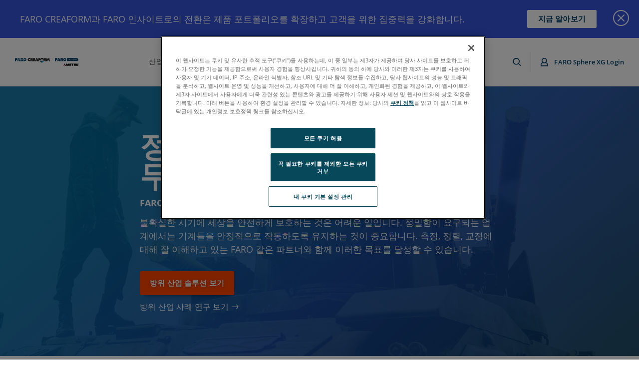

--- FILE ---
content_type: text/html; charset=utf-8
request_url: https://www.faro.com/ko-KR/Industries/Defense
body_size: 48161
content:



<!DOCTYPE html>
<html lang="ko-KR">
<head>
<link href="https://media.faro.com/-/media/Feature/Experience-Accelerator/Mx-Grid/Mx-Grid/Styles/optimized-min.css?rev=49b9f8eeda4e489aa602560a467dbadc&t=20200819T145527Z" rel="stylesheet" /><link href="https://media.faro.com/-/media/Base-Themes/Core-Libraries/styles/optimized-min.css?rev=861c3a3dc92e4534955befc28f94e576&t=20201222T192832Z" rel="stylesheet" /><link href="https://media.faro.com/-/media/Base-Themes/Main-Theme/styles/optimized-min.css?rev=6105c3d8e9c54a6b96f75e07cc3a6f37&t=20201222T193050Z" rel="stylesheet" /><link href="https://media.faro.com/-/media/Base-Themes/Slick-Carousel/styles/optimized-min.css?rev=f17ac1b438e0426b977c84ab251f5d60&t=20201222T193106Z" rel="stylesheet" /><link href="https://media.faro.com/-/media/Base-Themes/Fanybox/styles/optimized-min.css?rev=8f1a7b3dfbe94b348d9b6c2096779acf&t=20200923T183006Z" rel="stylesheet" /><link href="https://media.faro.com/-/media/Themes/FARO/FARO/FARO/FARO/styles/optimized-min.css?rev=f3ab139f23194a07ac6db7e7af8662aa&t=20260113T165417Z" rel="stylesheet" />    
    


<!-- Google Tag Manager -->
<script>(function(w,d,s,l,i){w[l]=w[l]||[];w[l].push({'gtm.start':
new Date().getTime(),event:'gtm.js'});var f=d.getElementsByTagName(s)[0],
j=d.createElement(s),dl=l!='dataLayer'?'&l='+l:'';j.async=true;j.src=
'https://www.googletagmanager.com/gtm.js?id='+i+dl;f.parentNode.insertBefore(j,f);
})(window,document,'script','dataLayer','GTM-NJ5QMCG');</script>
<!-- End Google Tag Manager -->

    <title>방위 산업 | FARO</title>






<link rel="canonical" href="https://www.faro.com/ko-KR/Industries/Defense" />
    <link href="https://media.faro.com/-/media/Project/FARO/FARO/FARO/Favicons/favicon.ico?rev=0599b242077046eb81f5c676566f07e8" rel="shortcut icon" />


	<link rel="apple-touch-icon" sizes="180x180" href="https://media.faro.com/-/media/Project/FARO/FARO/FARO/Favicons/apple-touch-icon.png?rev=fe346118850f4c098de86a7b18913014" />
	<link rel="icon" type="image/png" sizes="16x16" href="https://media.faro.com/-/media/Project/FARO/FARO/FARO/Favicons/favicon-32x32.png?rev=c3c60b85fb494fa58d118ccdce44dba6">
	<link rel="icon" type="image/png" sizes="32x32" href="https://media.faro.com/-/media/Project/FARO/FARO/FARO/Favicons/favicon-16x16.png?rev=0ea2c642e2834bdabbc10fa0b2af658c">
	<link rel="mask-icon" href="https://media.faro.com/-/media/Project/FARO/FARO/FARO/Favicons/safari-pinned-tab.svg?rev=6e0b2d2c584948c49c373077fa79576f" color="#003b65">
	<meta name="apple-mobile-web-app-title" content="Faro">
	<meta name="application-name" content="Faro">
	<meta name="msapplication-TileColor" content="#003b65">
	<meta name="theme-color" content="#003b65">



<meta property="og:title"  content="Defense" /><meta property="og:url"  content="https://www.faro.com/ko-KR/Industries/Defense" />





<meta  name="description" content="글로벌 방위 산업 분야에서 FARO 기술을 활용하여 군사 장비의 측정, 정렬 및 교정에 필요한 정확도를 확보할 수 있는 방법을 알아보십시오." />


<meta property="twitter:title"  content="Defense" /><meta property="twitter:card"  content="summary_large_image" />

    <meta name="viewport" content="width=device-width, initial-scale=1"/>



		<link rel="alternate" hreflang="de-DE" href="https://www.faro.com/de-DE/Industries/Defense" />
		<link rel="alternate" hreflang="fr-FR" href="https://www.faro.com/fr-FR/Industries/Defense" />
		<link rel="alternate" hreflang="it-IT" href="https://www.faro.com/it-IT/Industries/Defense" />
		<link rel="alternate" hreflang="ko-KR" href="https://www.faro.com/ko-KR/Industries/Defense" />
		<link rel="alternate" hreflang="pt-BR" href="https://www.faro.com/pt-BR/Industries/Defense" />
		<link rel="alternate" hreflang="zh-CN" href="https://www.faro.com/zh-CN/Industries/Defense" />
		<link rel="alternate" hreflang="es-MX" href="https://www.faro.com/es-MX/Industries/Defense" />
		<link rel="alternate" hreflang="ja-JP" href="https://www.faro.com/ja-JP/Industries/Defense" />
		<link rel="alternate" hreflang="en" href="https://www.faro.com/en/Industries/Defense" />



</head>
<body class="default-device bodyclass">
    


<!-- Google Tag Manager (noscript) -->
<noscript><iframe src="https://www.googletagmanager.com/ns.html?id=GTM-NJ5QMCG"
height="0" width="0" style="display:none;visibility:hidden"></iframe></noscript>
<!-- End Google Tag Manager (noscript) -->
    
<div id="wrapper">
	<span class="dummy-focus"></span>
	<!-- header -->
	<header class="site-header ">
		<div class="site-header__inner">
			
<div class="component plain-html site-header__logo">
    <div class="component-content">
  <a href="/ko-KR"><?xml version="1.0" encoding="UTF-8"?>
<svg id="Layer_1" data-name="Layer 1" xmlns="http://www.w3.org/2000/svg" viewBox="0 0 460.4 55.76">
  <g>
    <path class="st2" d="M444.64.13h-69.41v21.83h69.41c6.21,0,11.24-4.89,11.24-10.92S450.85.13,444.64.13ZM384.52,15.02h-1.54V6.73h1.54v8.29ZM396.5,15.02h-1.27l-4.57-5.61v5.61h-1.53V6.73h1.27l4.57,5.61v-5.61h1.53v8.29ZM406.64,13.92c-.25.37-.63.67-1.13.89-.51.22-1.12.33-1.85.33-.64,0-1.26-.09-1.85-.27-.6-.18-1.07-.42-1.42-.72l.53-1.2c.34.27.76.49,1.25.66.49.17.99.25,1.49.25.62,0,1.08-.1,1.38-.3.3-.2.46-.46.46-.78,0-.24-.08-.43-.25-.59-.17-.15-.38-.27-.65-.36-.26-.09-.62-.19-1.07-.3-.63-.15-1.14-.3-1.53-.45-.39-.15-.73-.38-1.01-.7-.28-.32-.42-.75-.42-1.3,0-.46.12-.87.37-1.25.25-.37.62-.67,1.12-.89.5-.22,1.12-.33,1.84-.33.51,0,1,.06,1.49.19.49.13.91.31,1.27.54l-.49,1.2c-.36-.21-.74-.37-1.14-.49-.39-.11-.78-.17-1.15-.17-.61,0-1.06.1-1.36.31-.3.21-.44.48-.44.82,0,.24.08.43.25.58.17.15.38.27.65.36.26.09.62.19,1.07.3.62.14,1.12.29,1.52.44.39.15.73.39,1.01.7.28.32.42.74.42,1.28,0,.46-.12.87-.37,1.24ZM412.45,15.02h-1.54V6.73h1.54v8.29ZM418.4,12.37c.26.44.61.79,1.07,1.04.45.25.97.38,1.55.38.65,0,1.22-.14,1.71-.43v-2.58h1.46v3.3c-.43.34-.92.6-1.49.78-.57.18-1.15.27-1.75.27-.84,0-1.61-.18-2.29-.55-.68-.37-1.21-.87-1.6-1.52-.39-.65-.58-1.38-.58-2.19s.19-1.54.58-2.19c.39-.65.92-1.15,1.6-1.52.68-.37,1.45-.55,2.3-.55.69,0,1.33.11,1.89.34.57.23,1.05.56,1.43,1.01l-.97.95c-.63-.63-1.39-.95-2.29-.95-.58,0-1.1.12-1.56.37-.45.24-.81.59-1.07,1.03-.26.44-.38.95-.38,1.52s.13,1.05.38,1.49ZM435.93,15.02h-1.54v-3.55h-4.29v3.55h-1.54V6.73h1.54v3.42h4.29v-3.42h1.54v8.29ZM446.49,8.03h-2.75v6.99h-1.54v-6.99h-2.75v-1.3h7.03v1.3Z"/>
    
	
	<g>
      <polygon class="st2" points="287.36 .21 287.36 22.13 295.1 22.13 295.1 14.72 305.41 14.72 305.41 8.27 295.1 8.27 295.1 6.66 305.41 6.66 305.41 .21 287.36 .21"/>
      <path class="st2" d="M343.07,13.26c1.28-.56,2.26-1.35,2.95-2.37.68-1.02,1.03-2.2,1.03-3.54s-.27-2.53-.8-3.45c-.54-.92-1.24-1.65-2.11-2.2-.87-.55-1.85-.93-2.96-1.15-1.1-.22-2.21-.33-3.33-.33h-9.81v21.91h7.43v-7.83h.23l4.36,7.83h8.79l-5.78-8.88ZM339.28,8.61c-.18.24-.41.42-.67.56-.27.14-.55.22-.86.26-.31.04-.59.06-.85.06h-1.5v-3.53h1.82c.23,0,.49.02.76.05.28.03.53.1.77.22.23.11.43.28.57.51.15.23.22.54.22.93s-.09.71-.27.94Z"/>
      <path class="st2" d="M319.12.34h-7.23l-7.97,21.92h7.2l1-3.22h6.43l1.06,3.22h7.4l-7.88-21.92ZM313.75,13.41l1.66-5.42,1.63,5.42h-3.28Z"/>
      <path class="st2" d="M359.15,0h0s-.09,0-.09,0c-.02,0-.04,0-.05,0h0c-6.2,0-11.22,5.02-11.22,11.22s5.02,11.22,11.22,11.22h0s.04,0,.05,0c.02,0,.03,0,.04,0s.03,0,.04,0h0c6.16-.05,11.13-5.05,11.13-11.22S365.31.05,359.15,0ZM362.1,14.26c-.77.78-1.84,1.27-3.03,1.27h-.05c-2.38,0-4.31-1.93-4.31-4.31s1.93-4.31,4.31-4.31h0s.01,0,.02,0h.03c2.37.02,4.28,1.94,4.28,4.31,0,1.18-.48,2.26-1.25,3.04Z"/>
    </g>
  </g>
  <path d="M263.54,21.44c-.08,0-.17-.02-.25-.07-.24-.14-.32-.44-.18-.68l11.08-19.18c.14-.24.44-.32.68-.18.24.14.32.44.18.68l-11.08,19.18c-.09.16-.26.25-.43.25Z" style="fill: #c5c7c9;"/>
  <g>
    <polygon class="st0" points="348.29 55.76 351.25 50.47 357.55 50.47 354.47 55.76 348.29 55.76"/>
    <polygon class="st1" points="354.38 44.86 357.7 38.94 367.5 55.76 360.62 55.76 354.38 44.86"/>
    <polygon class="st1" points="367.5 40.35 367.5 55.75 373.1 55.75 373.1 48.8 376.15 55.76 380.81 55.76 384.24 48.8 384.24 55.76 389.66 55.76 389.66 40.35 382.03 40.35 378.47 47.85 375 40.35 367.5 40.35"/>
    <polygon class="st1" points="391.42 40.35 405.61 40.35 405.61 44.43 397.11 44.43 397.11 45.53 405.61 45.53 405.61 49.6 397.11 49.6 397.11 51.42 405.61 51.42 405.61 55.76 391.42 55.76 391.42 40.35"/>
    <polygon class="st1" points="406.83 40.35 423.14 40.35 423.14 44.39 417.73 44.39 417.73 55.76 411.93 55.76 411.93 44.39 406.83 44.39 406.83 40.35"/>
    <polygon class="st1" points="424.33 40.35 438.54 40.35 438.54 44.47 430.05 44.47 430.05 45.61 438.54 45.61 438.54 49.64 430.01 49.64 430.01 51.5 438.54 51.5 438.54 55.76 424.33 55.76 424.33 40.35"/>
    <polygon class="st1" points="440.04 40.35 445.89 40.35 445.89 44.63 449.8 40.35 456.08 40.35 450.51 46.6 456.71 55.76 449.64 55.76 446.68 50.59 445.89 51.34 445.89 55.76 440.04 55.76 440.04 40.35"/>
    <path d="M459.01,41.03c.28.14.51.36.69.65.18.29.27.6.27.94,0,.5-.18.92-.53,1.27-.35.35-.78.53-1.27.53s-.92-.18-1.27-.53c-.35-.35-.53-.78-.53-1.27s.17-.9.51-1.26c.34-.36.79-.54,1.34-.54.26,0,.52.07.8.22ZM457.13,40.63c-.35.17-.64.43-.87.8-.23.36-.35.77-.35,1.2,0,.62.22,1.15.66,1.59.44.44.97.66,1.59.66s1.15-.22,1.59-.66c.44-.44.66-.97.66-1.59s-.22-1.13-.65-1.58c-.43-.45-.99-.67-1.66-.67-.3,0-.62.08-.97.25ZM457.65,43.82v-.98h.13c.15,0,.26.04.36.13.09.08.2.24.31.47l.2.39h.6l-.28-.48c-.13-.21-.22-.35-.28-.41-.06-.06-.14-.11-.24-.15.22-.04.38-.11.49-.23.11-.11.16-.26.16-.44s-.06-.35-.19-.48c-.13-.13-.33-.19-.61-.19h-1.13v2.39h.48ZM457.65,41.81h.44c.17,0,.29.03.37.08.08.05.12.13.12.24,0,.12-.04.2-.12.25-.08.05-.22.08-.42.08h-.39v-.65Z"/>
  </g>
  <g>
    <g>
      <polygon class="st2" points="0 .54 0 22.08 7.6 22.08 7.6 14.8 17.74 14.8 17.74 8.46 7.6 8.46 7.6 6.88 17.75 6.87 17.74 .54 0 .54"/>
      <path class="st2" d="M26.72,12.58l-2.32,9.51h-7.6l3.22-9.51h6.71ZM28.94,12.58l2.11,9.51h7.92l-3.22-9.51h-6.82ZM35.12,10.68L31.69.54h-7.6l-3.43,10.14h6.53s.7-2.85.7-2.85l.63,2.85h6.6Z"/>
      <path class="st2" d="M48.19,12.58l4.48,9.49,9.15.02-5.86-9.51h-7.77ZM40.56,12.58v9.51h7.64s0-9.51,0-9.51h-7.64ZM58.49,10.68c.3-.58.5-1.35.5-2.36,0-3.94-2.26-7.78-8.43-7.78s-10,0-10,0v10.14h7.64v-3.8c2.54,0,4.12-.05,4.12,2.08,0,1.13-.6,1.56-1.41,1.73h7.58Z"/>
      <path class="st2" d="M66.95,12.58c.49,1.8,2.14,3.13,4.11,3.13h0c2.35,0,4.26-1.91,4.26-4.26s-1.91-4.26-4.26-4.26h0c-2.09,0-3.82,1.5-4.19,3.48h-6.93c.3-5.85,5.14-10.51,11.06-10.51s11.07,4.96,11.07,11.07-4.96,11.08-11.07,11.08c-5.67,0-10.34-4.25-11-9.74h6.94Z"/>
      <path class="st2" d="M80.43,20.18h.36c.13,0,.3.02.32.19,0,.25-.24.25-.35.25h-.32v-.44ZM80.16,19.92v1.58h.27v-.63h.32c.27.02.32.09.33.34,0,.2.02.25.05.29h.27c-.04-.07-.04-.1-.05-.37,0-.2-.05-.33-.26-.4h0c.21-.06.29-.22.29-.39,0-.43-.46-.43-.55-.43h-.66ZM80.75,19.31c-.77,0-1.38.63-1.38,1.38s.61,1.38,1.38,1.38,1.37-.62,1.37-1.38-.61-1.38-1.37-1.38ZM80.74,19.59c.62,0,1.09.51,1.09,1.11s-.49,1.11-1.09,1.11-1.09-.5-1.09-1.11.47-1.11,1.09-1.11Z"/>
    </g>
    <rect x="83.57" y="10.53" width="8.91" height="1.9" transform="translate(99.5 -76.54) rotate(90)"/>
  </g>
  <g>
    <g id="Creaform_logo_vertical_Color" data-name="Creaform logo vertical_Color">
      <g id="Creaform_AMETEK_-_H_EN" data-name="Creaform + AMETEK - H_EN">
        <g>
          <g>
            <polygon class="st2" points="183.63 18.96 194.47 23.66 194.47 33.18 183.63 28.48 183.63 18.96"/>
            <polygon class="st15" points="205.31 18.96 194.47 23.66 194.47 33.18 205.31 28.48 205.31 18.96"/>
          </g>
          <g>
            <path class="st1" d="M108.47,14.08c-.95,1.53-2.64,2.56-4.57,2.56-2.97,0-5.38-2.41-5.38-5.38s2.41-5.38,5.38-5.38c1.93,0,3.62,1.03,4.57,2.56l2.29-5.88c-1.89-1.5-4.27-2.4-6.86-2.4-6.12,0-11.09,4.97-11.09,11.09s4.97,11.09,11.09,11.09c2.59,0,4.97-.9,6.86-2.4l-2.29-5.88Z"/>
            <path class="st1" d="M136.83,5.33v3.6h7.68v4.75h-7.68v3.71h8.03v4.74h-13.63V.59h13.63v4.74h-8.03Z"/>
            <path class="st1" d="M153.01,18.39l-1.49,3.74h-5.94L153.87.59h6.12l8.11,21.54h-5.97l-1.4-3.74h-7.71ZM156.93,7.25h-.06l-2.31,6.86h4.66l-2.29-6.86Z"/>
            <path class="st1" d="M174.41,5.33v3.6h7.51v4.75h-7.51v8.46h-5.6V.59h13.74v4.74h-8.14Z"/>
            <path class="st1" d="M225,22.13h-6.97l-5.29-8.28h-.05v8.28h-5.6V.59h8.37c4.26,0,7.49,2.03,7.49,6.63,0,2.97-1.66,5.54-4.71,6.08l6.77,8.83ZM212.69,10.25h.54c1.83,0,3.88-.34,3.88-2.69s-2.06-2.69-3.88-2.69h-.54v5.37Z"/>
            <path class="st1" d="M227.32.59h5.51l4.37,11.51,4.63-11.51h5.57l3.26,21.54h-5.6l-1.57-12.4h-.06l-5.17,12.4h-2.23l-4.95-12.4h-.06l-1.8,12.4h-5.57l3.66-21.54Z"/>
            <path class="st1" d="M130.61,22.13h-6.97l-5.28-8.28h-.06v8.28h-5.6V.59h8.37c4.26,0,7.48,2.03,7.48,6.63,0,2.97-1.66,5.54-4.71,6.08l6.77,8.83ZM118.29,10.25h.54c1.83,0,3.89-.34,3.89-2.69s-2.06-2.69-3.89-2.69h-.54v5.37Z"/>
            <path class="st1" d="M191.65,15.83c-1.53-.95-2.56-2.64-2.56-4.57,0-2.97,2.41-5.38,5.38-5.38s5.38,2.41,5.38,5.38c0,1.93-1.03,3.62-2.56,4.57l5.88,2.29c1.5-1.89,2.4-4.27,2.4-6.86,0-6.12-4.97-11.09-11.09-11.09s-11.09,4.97-11.09,11.09c0,2.59.9,4.98,2.4,6.86l5.88-2.29Z"/>
          </g>
        </g>
      </g>
    </g>
    <path d="M250.47,1.4h.36c.13,0,.3.02.32.19,0,.26-.24.26-.36.26h-.33v-.44ZM250.2,1.14v1.6h.27v-.64h.32c.27.02.32.09.33.34,0,.2.02.25.05.3h.27c-.04-.07-.04-.1-.05-.37,0-.2-.05-.34-.26-.4h0c.21-.06.29-.22.29-.39,0-.44-.46-.44-.56-.44h-.67ZM250.79.53c-.78,0-1.39.64-1.39,1.4s.61,1.4,1.39,1.4,1.38-.62,1.38-1.4-.61-1.4-1.38-1.4ZM250.79.81c.62,0,1.1.51,1.1,1.12s-.49,1.12-1.1,1.12-1.1-.5-1.1-1.12.47-1.12,1.1-1.12Z"/>
  </g>
</svg></a>    </div>
</div><div class="component plain-html site-header__toggle">
    <div class="component-content">
<a class="site-header__toggle-icon" href="javascript:;" aria-label="Toggle Navigation"><i class="icon-burger"></i></a>    </div>
</div>


<div class="component container site-header__nav">
    <div class="component-content" >
<div class="component plain-html site-header__logo">
    <div class="component-content">
  <a href="/ko-KR"><?xml version="1.0" encoding="UTF-8"?>
<svg id="Layer_1" data-name="Layer 1" xmlns="http://www.w3.org/2000/svg" viewBox="0 0 460.4 55.76">
  <g>
    <path class="st2" d="M444.64.13h-69.41v21.83h69.41c6.21,0,11.24-4.89,11.24-10.92S450.85.13,444.64.13ZM384.52,15.02h-1.54V6.73h1.54v8.29ZM396.5,15.02h-1.27l-4.57-5.61v5.61h-1.53V6.73h1.27l4.57,5.61v-5.61h1.53v8.29ZM406.64,13.92c-.25.37-.63.67-1.13.89-.51.22-1.12.33-1.85.33-.64,0-1.26-.09-1.85-.27-.6-.18-1.07-.42-1.42-.72l.53-1.2c.34.27.76.49,1.25.66.49.17.99.25,1.49.25.62,0,1.08-.1,1.38-.3.3-.2.46-.46.46-.78,0-.24-.08-.43-.25-.59-.17-.15-.38-.27-.65-.36-.26-.09-.62-.19-1.07-.3-.63-.15-1.14-.3-1.53-.45-.39-.15-.73-.38-1.01-.7-.28-.32-.42-.75-.42-1.3,0-.46.12-.87.37-1.25.25-.37.62-.67,1.12-.89.5-.22,1.12-.33,1.84-.33.51,0,1,.06,1.49.19.49.13.91.31,1.27.54l-.49,1.2c-.36-.21-.74-.37-1.14-.49-.39-.11-.78-.17-1.15-.17-.61,0-1.06.1-1.36.31-.3.21-.44.48-.44.82,0,.24.08.43.25.58.17.15.38.27.65.36.26.09.62.19,1.07.3.62.14,1.12.29,1.52.44.39.15.73.39,1.01.7.28.32.42.74.42,1.28,0,.46-.12.87-.37,1.24ZM412.45,15.02h-1.54V6.73h1.54v8.29ZM418.4,12.37c.26.44.61.79,1.07,1.04.45.25.97.38,1.55.38.65,0,1.22-.14,1.71-.43v-2.58h1.46v3.3c-.43.34-.92.6-1.49.78-.57.18-1.15.27-1.75.27-.84,0-1.61-.18-2.29-.55-.68-.37-1.21-.87-1.6-1.52-.39-.65-.58-1.38-.58-2.19s.19-1.54.58-2.19c.39-.65.92-1.15,1.6-1.52.68-.37,1.45-.55,2.3-.55.69,0,1.33.11,1.89.34.57.23,1.05.56,1.43,1.01l-.97.95c-.63-.63-1.39-.95-2.29-.95-.58,0-1.1.12-1.56.37-.45.24-.81.59-1.07,1.03-.26.44-.38.95-.38,1.52s.13,1.05.38,1.49ZM435.93,15.02h-1.54v-3.55h-4.29v3.55h-1.54V6.73h1.54v3.42h4.29v-3.42h1.54v8.29ZM446.49,8.03h-2.75v6.99h-1.54v-6.99h-2.75v-1.3h7.03v1.3Z"/>
    
	
	<g>
      <polygon class="st2" points="287.36 .21 287.36 22.13 295.1 22.13 295.1 14.72 305.41 14.72 305.41 8.27 295.1 8.27 295.1 6.66 305.41 6.66 305.41 .21 287.36 .21"/>
      <path class="st2" d="M343.07,13.26c1.28-.56,2.26-1.35,2.95-2.37.68-1.02,1.03-2.2,1.03-3.54s-.27-2.53-.8-3.45c-.54-.92-1.24-1.65-2.11-2.2-.87-.55-1.85-.93-2.96-1.15-1.1-.22-2.21-.33-3.33-.33h-9.81v21.91h7.43v-7.83h.23l4.36,7.83h8.79l-5.78-8.88ZM339.28,8.61c-.18.24-.41.42-.67.56-.27.14-.55.22-.86.26-.31.04-.59.06-.85.06h-1.5v-3.53h1.82c.23,0,.49.02.76.05.28.03.53.1.77.22.23.11.43.28.57.51.15.23.22.54.22.93s-.09.71-.27.94Z"/>
      <path class="st2" d="M319.12.34h-7.23l-7.97,21.92h7.2l1-3.22h6.43l1.06,3.22h7.4l-7.88-21.92ZM313.75,13.41l1.66-5.42,1.63,5.42h-3.28Z"/>
      <path class="st2" d="M359.15,0h0s-.09,0-.09,0c-.02,0-.04,0-.05,0h0c-6.2,0-11.22,5.02-11.22,11.22s5.02,11.22,11.22,11.22h0s.04,0,.05,0c.02,0,.03,0,.04,0s.03,0,.04,0h0c6.16-.05,11.13-5.05,11.13-11.22S365.31.05,359.15,0ZM362.1,14.26c-.77.78-1.84,1.27-3.03,1.27h-.05c-2.38,0-4.31-1.93-4.31-4.31s1.93-4.31,4.31-4.31h0s.01,0,.02,0h.03c2.37.02,4.28,1.94,4.28,4.31,0,1.18-.48,2.26-1.25,3.04Z"/>
    </g>
  </g>
  <path d="M263.54,21.44c-.08,0-.17-.02-.25-.07-.24-.14-.32-.44-.18-.68l11.08-19.18c.14-.24.44-.32.68-.18.24.14.32.44.18.68l-11.08,19.18c-.09.16-.26.25-.43.25Z" style="fill: #c5c7c9;"/>
  <g>
    <polygon class="st0" points="348.29 55.76 351.25 50.47 357.55 50.47 354.47 55.76 348.29 55.76"/>
    <polygon class="st1" points="354.38 44.86 357.7 38.94 367.5 55.76 360.62 55.76 354.38 44.86"/>
    <polygon class="st1" points="367.5 40.35 367.5 55.75 373.1 55.75 373.1 48.8 376.15 55.76 380.81 55.76 384.24 48.8 384.24 55.76 389.66 55.76 389.66 40.35 382.03 40.35 378.47 47.85 375 40.35 367.5 40.35"/>
    <polygon class="st1" points="391.42 40.35 405.61 40.35 405.61 44.43 397.11 44.43 397.11 45.53 405.61 45.53 405.61 49.6 397.11 49.6 397.11 51.42 405.61 51.42 405.61 55.76 391.42 55.76 391.42 40.35"/>
    <polygon class="st1" points="406.83 40.35 423.14 40.35 423.14 44.39 417.73 44.39 417.73 55.76 411.93 55.76 411.93 44.39 406.83 44.39 406.83 40.35"/>
    <polygon class="st1" points="424.33 40.35 438.54 40.35 438.54 44.47 430.05 44.47 430.05 45.61 438.54 45.61 438.54 49.64 430.01 49.64 430.01 51.5 438.54 51.5 438.54 55.76 424.33 55.76 424.33 40.35"/>
    <polygon class="st1" points="440.04 40.35 445.89 40.35 445.89 44.63 449.8 40.35 456.08 40.35 450.51 46.6 456.71 55.76 449.64 55.76 446.68 50.59 445.89 51.34 445.89 55.76 440.04 55.76 440.04 40.35"/>
    <path d="M459.01,41.03c.28.14.51.36.69.65.18.29.27.6.27.94,0,.5-.18.92-.53,1.27-.35.35-.78.53-1.27.53s-.92-.18-1.27-.53c-.35-.35-.53-.78-.53-1.27s.17-.9.51-1.26c.34-.36.79-.54,1.34-.54.26,0,.52.07.8.22ZM457.13,40.63c-.35.17-.64.43-.87.8-.23.36-.35.77-.35,1.2,0,.62.22,1.15.66,1.59.44.44.97.66,1.59.66s1.15-.22,1.59-.66c.44-.44.66-.97.66-1.59s-.22-1.13-.65-1.58c-.43-.45-.99-.67-1.66-.67-.3,0-.62.08-.97.25ZM457.65,43.82v-.98h.13c.15,0,.26.04.36.13.09.08.2.24.31.47l.2.39h.6l-.28-.48c-.13-.21-.22-.35-.28-.41-.06-.06-.14-.11-.24-.15.22-.04.38-.11.49-.23.11-.11.16-.26.16-.44s-.06-.35-.19-.48c-.13-.13-.33-.19-.61-.19h-1.13v2.39h.48ZM457.65,41.81h.44c.17,0,.29.03.37.08.08.05.12.13.12.24,0,.12-.04.2-.12.25-.08.05-.22.08-.42.08h-.39v-.65Z"/>
  </g>
  <g>
    <g>
      <polygon class="st2" points="0 .54 0 22.08 7.6 22.08 7.6 14.8 17.74 14.8 17.74 8.46 7.6 8.46 7.6 6.88 17.75 6.87 17.74 .54 0 .54"/>
      <path class="st2" d="M26.72,12.58l-2.32,9.51h-7.6l3.22-9.51h6.71ZM28.94,12.58l2.11,9.51h7.92l-3.22-9.51h-6.82ZM35.12,10.68L31.69.54h-7.6l-3.43,10.14h6.53s.7-2.85.7-2.85l.63,2.85h6.6Z"/>
      <path class="st2" d="M48.19,12.58l4.48,9.49,9.15.02-5.86-9.51h-7.77ZM40.56,12.58v9.51h7.64s0-9.51,0-9.51h-7.64ZM58.49,10.68c.3-.58.5-1.35.5-2.36,0-3.94-2.26-7.78-8.43-7.78s-10,0-10,0v10.14h7.64v-3.8c2.54,0,4.12-.05,4.12,2.08,0,1.13-.6,1.56-1.41,1.73h7.58Z"/>
      <path class="st2" d="M66.95,12.58c.49,1.8,2.14,3.13,4.11,3.13h0c2.35,0,4.26-1.91,4.26-4.26s-1.91-4.26-4.26-4.26h0c-2.09,0-3.82,1.5-4.19,3.48h-6.93c.3-5.85,5.14-10.51,11.06-10.51s11.07,4.96,11.07,11.07-4.96,11.08-11.07,11.08c-5.67,0-10.34-4.25-11-9.74h6.94Z"/>
      <path class="st2" d="M80.43,20.18h.36c.13,0,.3.02.32.19,0,.25-.24.25-.35.25h-.32v-.44ZM80.16,19.92v1.58h.27v-.63h.32c.27.02.32.09.33.34,0,.2.02.25.05.29h.27c-.04-.07-.04-.1-.05-.37,0-.2-.05-.33-.26-.4h0c.21-.06.29-.22.29-.39,0-.43-.46-.43-.55-.43h-.66ZM80.75,19.31c-.77,0-1.38.63-1.38,1.38s.61,1.38,1.38,1.38,1.37-.62,1.37-1.38-.61-1.38-1.37-1.38ZM80.74,19.59c.62,0,1.09.51,1.09,1.11s-.49,1.11-1.09,1.11-1.09-.5-1.09-1.11.47-1.11,1.09-1.11Z"/>
    </g>
    <rect x="83.57" y="10.53" width="8.91" height="1.9" transform="translate(99.5 -76.54) rotate(90)"/>
  </g>
  <g>
    <g id="Creaform_logo_vertical_Color" data-name="Creaform logo vertical_Color">
      <g id="Creaform_AMETEK_-_H_EN" data-name="Creaform + AMETEK - H_EN">
        <g>
          <g>
            <polygon class="st2" points="183.63 18.96 194.47 23.66 194.47 33.18 183.63 28.48 183.63 18.96"/>
            <polygon class="st15" points="205.31 18.96 194.47 23.66 194.47 33.18 205.31 28.48 205.31 18.96"/>
          </g>
          <g>
            <path class="st1" d="M108.47,14.08c-.95,1.53-2.64,2.56-4.57,2.56-2.97,0-5.38-2.41-5.38-5.38s2.41-5.38,5.38-5.38c1.93,0,3.62,1.03,4.57,2.56l2.29-5.88c-1.89-1.5-4.27-2.4-6.86-2.4-6.12,0-11.09,4.97-11.09,11.09s4.97,11.09,11.09,11.09c2.59,0,4.97-.9,6.86-2.4l-2.29-5.88Z"/>
            <path class="st1" d="M136.83,5.33v3.6h7.68v4.75h-7.68v3.71h8.03v4.74h-13.63V.59h13.63v4.74h-8.03Z"/>
            <path class="st1" d="M153.01,18.39l-1.49,3.74h-5.94L153.87.59h6.12l8.11,21.54h-5.97l-1.4-3.74h-7.71ZM156.93,7.25h-.06l-2.31,6.86h4.66l-2.29-6.86Z"/>
            <path class="st1" d="M174.41,5.33v3.6h7.51v4.75h-7.51v8.46h-5.6V.59h13.74v4.74h-8.14Z"/>
            <path class="st1" d="M225,22.13h-6.97l-5.29-8.28h-.05v8.28h-5.6V.59h8.37c4.26,0,7.49,2.03,7.49,6.63,0,2.97-1.66,5.54-4.71,6.08l6.77,8.83ZM212.69,10.25h.54c1.83,0,3.88-.34,3.88-2.69s-2.06-2.69-3.88-2.69h-.54v5.37Z"/>
            <path class="st1" d="M227.32.59h5.51l4.37,11.51,4.63-11.51h5.57l3.26,21.54h-5.6l-1.57-12.4h-.06l-5.17,12.4h-2.23l-4.95-12.4h-.06l-1.8,12.4h-5.57l3.66-21.54Z"/>
            <path class="st1" d="M130.61,22.13h-6.97l-5.28-8.28h-.06v8.28h-5.6V.59h8.37c4.26,0,7.48,2.03,7.48,6.63,0,2.97-1.66,5.54-4.71,6.08l6.77,8.83ZM118.29,10.25h.54c1.83,0,3.89-.34,3.89-2.69s-2.06-2.69-3.89-2.69h-.54v5.37Z"/>
            <path class="st1" d="M191.65,15.83c-1.53-.95-2.56-2.64-2.56-4.57,0-2.97,2.41-5.38,5.38-5.38s5.38,2.41,5.38,5.38c0,1.93-1.03,3.62-2.56,4.57l5.88,2.29c1.5-1.89,2.4-4.27,2.4-6.86,0-6.12-4.97-11.09-11.09-11.09s-11.09,4.97-11.09,11.09c0,2.59.9,4.98,2.4,6.86l5.88-2.29Z"/>
          </g>
        </g>
      </g>
    </g>
    <path d="M250.47,1.4h.36c.13,0,.3.02.32.19,0,.26-.24.26-.36.26h-.33v-.44ZM250.2,1.14v1.6h.27v-.64h.32c.27.02.32.09.33.34,0,.2.02.25.05.3h.27c-.04-.07-.04-.1-.05-.37,0-.2-.05-.34-.26-.4h0c.21-.06.29-.22.29-.39,0-.44-.46-.44-.56-.44h-.67ZM250.79.53c-.78,0-1.39.64-1.39,1.4s.61,1.4,1.39,1.4,1.38-.62,1.38-1.4-.61-1.4-1.38-1.4ZM250.79.81c.62,0,1.1.51,1.1,1.12s-.49,1.12-1.1,1.12-1.1-.5-1.1-1.12.47-1.12,1.1-1.12Z"/>
  </g>
</svg></a>    </div>
</div>


<div class="component container site-header__main-and-cta">
    <div class="component-content" >
    <div class="component navigation site-header__main">
        <div class="component-content">
            <nav>
<ul class="clearfix">
        <li class=" level1 submenu item0 odd first rel-level1">
  <div class="navigation-title">
  	
  		<a href="https://www.faro.com/ko-KR/Industries">
  	
  	
  	산업
  	</a>
  </div>
  
  
  <ul class="clearfix">
        <li class=" level2 item0 odd first rel-level2">
  <div class="navigation-title">
  	
  		<a href="https://www.faro.com/ko-KR/Industries/Aerospace">
  	
  	
  	항공 우주
  	</a>
  </div>
  
  
  <div class="card card--small card--blue">
  	<div class="component-content">
  		
  			<a class="card__picture" href="https://www.faro.com/ko-KR/About-Us/Contact-Us">
  				<div class="card__picture-item" style="background-image:url( https://media.faro.com/-/media/Project/FARO/FARO/FARO/industry-heavy-persona-quality/industry-aerospace-persona-quality.jpg?rev=e59dcfc6aa434d7cb08bbff1210f435d );"></div>
  			</a>
  		
  
  		<div class="card__content">
  
  			
  				<h3 class="card__title">
  					
  						<a href="https://www.faro.com/ko-KR/About-Us/Contact-Us"> 
  							우리 전문가들과 얘기할 준비가 됐나요?
  						</a>
  					
  				</h3>
  			
  
  			
  				<div class="card__action">
  					<a href="https://www.faro.com/ko-KR/About-Us/Contact-Us" class="cta-link"> 
  						<span>여기를 클릭</span>
  						<i class="icon-arrow-right"></i>
  					</a>
  				</div>
  			
  
  		</div>
  	</div>
  </div>
  
  
        </li>
        <li class=" level2 item1 even rel-level2">
  <div class="navigation-title">
  	
  		<a href="https://www.faro.com/ko-KR/Industries/Defense">
  	
  	
  	국방
  	</a>
  </div>
  
  
  <div class="card card--small card--blue">
  	<div class="component-content">
  		
  			<a class="card__picture" href="https://www.faro.com/ko-KR/About-Us/Contact-Us">
  				<div class="card__picture-item" style="background-image:url( https://media.faro.com/-/media/Project/FARO/FARO/FARO/industry-defense-persona-maintenance.jpg?rev=3516000b30dc42cbbffecec4578ad8bd );"></div>
  			</a>
  		
  
  		<div class="card__content">
  
  			
  				<h3 class="card__title">
  					
  						<a href="https://www.faro.com/ko-KR/About-Us/Contact-Us"> 
  							전문가들과 대화할 준비가 되셨나요?
  						</a>
  					
  				</h3>
  			
  
  			
  				<div class="card__action">
  					<a href="https://www.faro.com/ko-KR/About-Us/Contact-Us" class="cta-link"> 
  						<span>여기를 클릭하십시오</span>
  						<i class="icon-arrow-right"></i>
  					</a>
  				</div>
  			
  
  		</div>
  	</div>
  </div>
  
  
        </li>
        <li class=" level2 item2 odd rel-level2">
  <div class="navigation-title">
  	
  		<a href="https://www.faro.com/ko-KR/Industries/Architecture-Engineering-and-Construction">
  	
  	
  	건축, 엔지니어링 및 건설
  	</a>
  </div>
  
  
  <div class="card card--small card--blue">
  	<div class="component-content">
  		
  			<a class="card__picture" href="https://www.faro.com/ko-KR/About-Us/Contact-Us">
  				<div class="card__picture-item" style="background-image:url( https://media.faro.com/-/media/Project/FARO/FARO/FARO/industry-architecture-persona-engineers.jpg?rev=9b6c71bb147a441bb9c0cf00abc32ba4 );"></div>
  			</a>
  		
  
  		<div class="card__content">
  
  			
  				<h3 class="card__title">
  					
  						<a href="https://www.faro.com/ko-KR/About-Us/Contact-Us"> 
  							전문가들과 대화할 준비가 되셨나요?
  						</a>
  					
  				</h3>
  			
  
  			
  				<div class="card__action">
  					<a href="https://www.faro.com/ko-KR/About-Us/Contact-Us" class="cta-link"> 
  						<span>여기를 클릭하십시오</span>
  						<i class="icon-arrow-right"></i>
  					</a>
  				</div>
  			
  
  		</div>
  	</div>
  </div>
  
  
        </li>
        <li class=" level2 item3 even rel-level2">
  <div class="navigation-title">
  	
  		<a href="https://www.faro.com/ko-KR/Industries/Automotive">
  	
  	
  	자동차
  	</a>
  </div>
  
  
  <div class="card card--small card--blue">
  	<div class="component-content">
  		
  			<a class="card__picture" href="https://www.faro.com/ko-KR/About-Us/Contact-Us">
  				<div class="card__picture-item" style="background-image:url( https://media.faro.com/-/media/Project/FARO/FARO/FARO/industry-auto-persona-production.jpg?rev=0b964864981c41ea8e908d825d63dce7 );"></div>
  			</a>
  		
  
  		<div class="card__content">
  
  			
  				<h3 class="card__title">
  					
  						<a href="https://www.faro.com/ko-KR/About-Us/Contact-Us"> 
  							전문가들과 대화할 준비가 되셨나요?
  						</a>
  					
  				</h3>
  			
  
  			
  				<div class="card__action">
  					<a href="https://www.faro.com/ko-KR/About-Us/Contact-Us" class="cta-link"> 
  						<span>여기를 클릭하십시오</span>
  						<i class="icon-arrow-right"></i>
  					</a>
  				</div>
  			
  
  		</div>
  	</div>
  </div>
  
  
        </li>
        <li class=" level2 item4 odd rel-level2">
  <div class="navigation-title">
  	
  		<a href="https://www.faro.com/ko-KR/Industries/Energy-and-Natural-Resources">
  	
  	
  	에너지 및 천연 자원
  	</a>
  </div>
  
  
  <div class="card card--small card--blue">
  	<div class="component-content">
  		
  			<a class="card__picture" href="https://www.faro.com/ko-KR/About-Us/Contact-Us">
  				<div class="card__picture-item" style="background-image:url( https://media.faro.com/-/media/Project/FARO/FARO/FARO/industry-energy-persona-industrial.jpg?rev=a355823cd37344adb60baa5f538e81b3 );"></div>
  			</a>
  		
  
  		<div class="card__content">
  
  			
  				<h3 class="card__title">
  					
  						<a href="https://www.faro.com/ko-KR/About-Us/Contact-Us"> 
  							전문가들과 대화할 준비가 되셨나요?
  						</a>
  					
  				</h3>
  			
  
  			
  				<div class="card__action">
  					<a href="https://www.faro.com/ko-KR/About-Us/Contact-Us" class="cta-link"> 
  						<span>여기를 클릭하십시오</span>
  						<i class="icon-arrow-right"></i>
  					</a>
  				</div>
  			
  
  		</div>
  	</div>
  </div>
  
  
        </li>
        <li class=" level2 item5 even rel-level2">
  <div class="navigation-title">
  	
  		<a href="https://www.faro.com/ko-KR/Industries/Fire-Investigation">
  	
  	
  	화재 조사
  	</a>
  </div>
  
  
  <div class="card card--small card--blue">
  	<div class="component-content">
  		
  			<a class="card__picture" href="https://www.faro.com/ko-KR/About-Us/Contact-Us">
  				<div class="card__picture-item" style="background-image:url( https://media.faro.com/-/media/Project/FARO/FARO/FARO/industry-fire-persona-chief.jpg?rev=74a3fa80db754f869ff93afbc6c2e5ff );"></div>
  			</a>
  		
  
  		<div class="card__content">
  
  			
  				<h3 class="card__title">
  					
  						<a href="https://www.faro.com/ko-KR/About-Us/Contact-Us"> 
  							전문가들과 대화할 준비가 되셨나요?
  						</a>
  					
  				</h3>
  			
  
  			
  				<div class="card__action">
  					<a href="https://www.faro.com/ko-KR/About-Us/Contact-Us" class="cta-link"> 
  						<span>여기를 클릭하십시오</span>
  						<i class="icon-arrow-right"></i>
  					</a>
  				</div>
  			
  
  		</div>
  	</div>
  </div>
  
  
        </li>
        <li class=" level2 item6 odd rel-level2">
  <div class="navigation-title">
  	
  		<a href="https://www.faro.com/ko-KR/Industries/Geospatial">
  	
  	
  	지리 공간
  	</a>
  </div>
  
  
  <div class="card card--small card--blue">
  	<div class="component-content">
  		
  			<a class="card__picture" href="https://www.faro.com/ko-KR/About-Us/Contact-Us">
  				<div class="card__picture-item" style="background-image:url( https://media.faro.com/-/media/Project/FARO/FARO/FARO/Industries/Geospatial-page/Envision-Orbis-Geospacial---A17I9938.jpg?rev=aa35cbc418e8415dba3c63680d68f82e );"></div>
  			</a>
  		
  
  		<div class="card__content">
  
  			
  				<h3 class="card__title">
  					
  						<a href="https://www.faro.com/ko-KR/About-Us/Contact-Us"> 
  							전문가들과 상담할 준비가 되셨나요?
  						</a>
  					
  				</h3>
  			
  
  			
  				<div class="card__action">
  					<a href="https://www.faro.com/ko-KR/About-Us/Contact-Us" class="cta-link"> 
  						<span>여기를 클릭하세요</span>
  						<i class="icon-arrow-right"></i>
  					</a>
  				</div>
  			
  
  		</div>
  	</div>
  </div>
  
  
        </li>
        <li class=" level2 item7 even rel-level2">
  <div class="navigation-title">
  	
  		<a href="https://www.faro.com/ko-KR/Industries/Heavy-Equipment">
  	
  	
  	중장비
  	</a>
  </div>
  
  
  <div class="card card--small card--blue">
  	<div class="component-content">
  		
  			<a class="card__picture" href="https://www.faro.com/ko-KR/About-Us/Contact-Us">
  				<div class="card__picture-item" style="background-image:url( https://media.faro.com/-/media/Project/FARO/FARO/FARO/industry-heavy-persona-quality.jpg?rev=bcc5d5bb52b04ad2bd00be59985414bc );"></div>
  			</a>
  		
  
  		<div class="card__content">
  
  			
  				<h3 class="card__title">
  					
  						<a href="https://www.faro.com/ko-KR/About-Us/Contact-Us"> 
  							전문가들과 대화할 준비가 되셨나요?
  						</a>
  					
  				</h3>
  			
  
  			
  				<div class="card__action">
  					<a href="https://www.faro.com/ko-KR/About-Us/Contact-Us" class="cta-link"> 
  						<span>여기를 클릭하십시오</span>
  						<i class="icon-arrow-right"></i>
  					</a>
  				</div>
  			
  
  		</div>
  	</div>
  </div>
  
  
        </li>
        <li class=" level2 item8 odd rel-level2">
  <div class="navigation-title">
  	
  		<a href="https://www.faro.com/ko-KR/Industries/Law-Enforcement">
  	
  	
  	법 집행
  	</a>
  </div>
  
  
  <div class="card card--small card--blue">
  	<div class="component-content">
  		
  			<a class="card__picture" href="https://www.faro.com/ko-KR/About-Us/Contact-Us">
  				<div class="card__picture-item" style="background-image:url( https://media.faro.com/-/media/Project/FARO/FARO/FARO/law-persona-prosecutors.jpg?rev=3bdae2e6b44143bc9d9696bd4dc4766f );"></div>
  			</a>
  		
  
  		<div class="card__content">
  
  			
  				<h3 class="card__title">
  					
  						<a href="https://www.faro.com/ko-KR/About-Us/Contact-Us"> 
  							전문가들과 대화할 준비가 되셨나요?
  						</a>
  					
  				</h3>
  			
  
  			
  				<div class="card__action">
  					<a href="https://www.faro.com/ko-KR/About-Us/Contact-Us" class="cta-link"> 
  						<span>여기를 클릭하십시오</span>
  						<i class="icon-arrow-right"></i>
  					</a>
  				</div>
  			
  
  		</div>
  	</div>
  </div>
  
  
        </li>
        <li class=" level2 item9 even rel-level2">
  <div class="navigation-title">
  	
  		<a href="https://www.faro.com/ko-KR/Industries/Metalworking-Machining-and-Assembly">
  	
  	
  	금속세공, 기계가공 및 조립
  	</a>
  </div>
  
  
  <div class="card card--small card--blue">
  	<div class="component-content">
  		
  			<a class="card__picture" href="https://www.faro.com/ko-KR/About-Us">
  				<div class="card__picture-item" style="background-image:url( https://media.faro.com/-/media/Project/FARO/FARO/FARO/industry-defense-persona-quality.jpg?rev=3cebac6982224ce9a0b1b02291459766 );"></div>
  			</a>
  		
  
  		<div class="card__content">
  
  			
  				<h3 class="card__title">
  					
  						<a href="https://www.faro.com/ko-KR/About-Us"> 
  							전문가들과 대화할 준비가 되셨나요?
  						</a>
  					
  				</h3>
  			
  
  			
  				<div class="card__action">
  					<a href="https://www.faro.com/ko-KR/About-Us" class="cta-link"> 
  						<span>여기를 클릭하십시오</span>
  						<i class="icon-arrow-right"></i>
  					</a>
  				</div>
  			
  
  		</div>
  	</div>
  </div>
  
  
        </li>
        <li class=" level2 item10 odd rel-level2">
  <div class="navigation-title">
  	
  		<a href="https://www.faro.com/ko-KR/Industries/Shipbuilding">
  	
  	
  	조선
  	</a>
  </div>
  
  
  <div class="card card--small card--blue">
  	<div class="component-content">
  		
  			<a class="card__picture" href="https://www.faro.com/ko-KR/About-Us/Contact-Us">
  				<div class="card__picture-item" style="background-image:url( https://media.faro.com/-/media/Project/FARO/FARO/FARO/industry-shipbuidling-persona-technicians.jpg?rev=e9ee6d11da824d53b1dc5f3a0301784d );"></div>
  			</a>
  		
  
  		<div class="card__content">
  
  			
  				<h3 class="card__title">
  					
  						<a href="https://www.faro.com/ko-KR/About-Us/Contact-Us"> 
  							전문가들과 대화할 준비가 되셨나요?
  						</a>
  					
  				</h3>
  			
  
  			
  				<div class="card__action">
  					<a href="https://www.faro.com/ko-KR/About-Us/Contact-Us" class="cta-link"> 
  						<span>여기를 클릭하십시오</span>
  						<i class="icon-arrow-right"></i>
  					</a>
  				</div>
  			
  
  		</div>
  	</div>
  </div>
  
  
        </li>
        <li class=" level2 item11 even rel-level2">
  <div class="navigation-title">
  	
  		<a href="https://www.faro.com/ko-KR/Industries/Measurement-Service-Providers">
  	
  	
  	측정 서비스 제공자
  	</a>
  </div>
  
  
  <div class="card card--small card--blue">
  	<div class="component-content">
  		
  			<a class="card__picture" href="https://www.faro.com/ko-KR/About-Us/Contact-Us">
  				<div class="card__picture-item" style="background-image:url( https://media.faro.com/-/media/Project/FARO/FARO/FARO/industry-measurement_service_providers-hero.jpg?rev=5d269b7b4d374bfbbf33f541be01bade );"></div>
  			</a>
  		
  
  		<div class="card__content">
  
  			
  				<h3 class="card__title">
  					
  						<a href="https://www.faro.com/ko-KR/About-Us/Contact-Us"> 
  							전문가들과 대화할 준비가 되셨나요?
  						</a>
  					
  				</h3>
  			
  
  			
  				<div class="card__action">
  					<a href="https://www.faro.com/ko-KR/About-Us/Contact-Us" class="cta-link"> 
  						<span>여기를 클릭하세요</span>
  						<i class="icon-arrow-right"></i>
  					</a>
  				</div>
  			
  
  		</div>
  	</div>
  </div>
  
  
        </li>
        <li class=" level2 item12 odd rel-level2">
  <div class="navigation-title">
  	
  		<a href="https://www.faro.com/ko-KR/Industries/Energy">
  	
  	
  	산업 플랜트 및 전력
  	</a>
  </div>
  
  
  <div class="card card--small card--blue">
  	<div class="component-content">
  		
  			<a class="card__picture" href="https://www.faro.com/ko-KR/About-Us/Contact-Us">
  				<div class="card__picture-item" style="background-image:url( https://media.faro.com/-/media/Project/FARO/FARO/FARO/industry-aec-persona-managers.jpg?rev=d2a32be0149f4aceaeba3b89d7e7c35f );"></div>
  			</a>
  		
  
  		<div class="card__content">
  
  			
  				<h3 class="card__title">
  					
  						<a href="https://www.faro.com/ko-KR/About-Us/Contact-Us"> 
  							전문가들과 대화할 준비가 되셨나요?
  						</a>
  					
  				</h3>
  			
  
  			
  				<div class="card__action">
  					<a href="https://www.faro.com/ko-KR/About-Us/Contact-Us" class="cta-link"> 
  						<span>여기를 클릭하세요</span>
  						<i class="icon-arrow-right"></i>
  					</a>
  				</div>
  			
  
  		</div>
  	</div>
  </div>
  
  
        </li>
        <li class=" level2 submenu item13 even last rel-level2">
  <div class="navigation-title">
  	
  		<a href="https://www.faro.com/ko-KR/Industries/More-Industries">
  	
  	
  	산업 자세히 보기
  	</a>
  </div>
  
  
  <div class="card card--small card--blue">
  	<div class="component-content">
  		
  			<a class="card__picture" href="https://www.faro.com/ko-KR/About-Us/Contact-Us">
  				<div class="card__picture-item" style="background-image:url( https://media.faro.com/-/media/Project/FARO/FARO/FARO/industry-rubber-persona-design.jpg?rev=07aa3d39909b4805978b8a66217ddbfd );"></div>
  			</a>
  		
  
  		<div class="card__content">
  
  			
  				<h3 class="card__title">
  					
  						<a href="https://www.faro.com/ko-KR/About-Us/Contact-Us"> 
  							전문가들과 대화할 준비가 되셨나요?
  						</a>
  					
  				</h3>
  			
  
  			
  				<div class="card__action">
  					<a href="https://www.faro.com/ko-KR/About-Us/Contact-Us" class="cta-link"> 
  						<span>여기를 클릭하십시오</span>
  						<i class="icon-arrow-right"></i>
  					</a>
  				</div>
  			
  
  		</div>
  	</div>
  </div>
  
  <ul class="clearfix">
        <li class=" level3 item0 odd first rel-level3">
  <div class="navigation-title">
  	
  		<a href="https://www.faro.com/ko-KR/Industries/More-Industries/Forensic-Reconstruction">
  	
  	
  	포렌식 재구성
  	</a>
  </div>
  
  
  
        </li>
        <li class=" level3 item1 even rel-level3">
  <div class="navigation-title">
  	
  		<a href="https://www.faro.com/ko-KR/Industries/More-Industries/Media-and-Entertainment">
  	
  	
  	미디어 및 엔터테인먼트
  	</a>
  </div>
  
  
  
        </li>
        <li class=" level3 item2 odd rel-level3">
  <div class="navigation-title">
  	
  		<a href="https://www.faro.com/ko-KR/Industries/More-Industries/National-Security-and-Defense">
  	
  	
  	국가 안보 방위
  	</a>
  </div>
  
  
  
        </li>
        <li class=" level3 item3 even rel-level3">
  <div class="navigation-title">
  	
  		<a href="https://www.faro.com/ko-KR/Industries/More-Industries/Rubber-and-Plastics">
  	
  	
  	고무 및 플라스틱
  	</a>
  </div>
  
  
  
        </li>
        <li class=" level3 item4 odd rel-level3">
  <div class="navigation-title">
  	
  		<a href="https://www.faro.com/ko-KR/Industries/More-Industries/Education">
  	
  	
  	교육
  	</a>
  </div>
  
  
  
        </li>
        <li class=" level3 item5 even rel-level3">
  <div class="navigation-title">
  	
  		<a href="https://www.faro.com/ko-KR/Industries/More-Industries/Insurance">
  	
  	
  	보험
  	</a>
  </div>
  
  
  
        </li>
        <li class=" level3 item6 odd rel-level3">
  <div class="navigation-title">
  	
  		<a href="https://www.faro.com/ko-KR/Industries/More-Industries/Medical-Equipment">
  	
  	
  	의료 장비
  	</a>
  </div>
  
  
  
        </li>
        <li class=" level3 item7 even rel-level3">
  <div class="navigation-title">
  	
  		<a href="https://www.faro.com/ko-KR/Industries/More-Industries/Mining">
  	
  	
  	광업
  	</a>
  </div>
  
  
  
        </li>
        <li class=" level3 item8 odd rel-level3">
  <div class="navigation-title">
  	
  		<a href="https://www.faro.com/ko-KR/Industries/More-Industries/Automotive-for-AEC">
  	
  	
  	자동차 시설 관리
  	</a>
  </div>
  
  
  
        </li>
        <li class=" level3 item9 even last rel-level3">
  <div class="navigation-title">
  	
  		<a href="https://www.faro.com/ko-KR/Industries/More-Industries/Shipbuilding-for-AEC">
  	
  	
  	선박 수리
  	</a>
  </div>
  
  
  
        </li>
</ul>

        </li>
</ul>

        </li>
        <li class=" level1 submenu item1 even rel-level1">
  <div class="navigation-title">
  	
  		<a href="https://www.faro.com/ko-KR/Application">
  	
  	
  	애플리케이션
  	</a>
  </div>
  
  
  <ul class="clearfix">
        <li class=" level2 submenu item0 odd first rel-level2">
  <div class="navigation-title">
  	
  		<a href="https://www.faro.com/ko-KR/Application/Quality-Control-and-Inspection">
  	
  	
  	품질 관리 및 검사
  	</a>
  </div>
  
  
  <div class="card card--small card--blue">
  	<div class="component-content">
  		
  			<a class="card__picture" href="https://www.faro.com/ko-KR/About-Us/Contact-Us">
  				<div class="card__picture-item" style="background-image:url( https://media.faro.com/-/media/Project/FARO/FARO/FARO/Applications/hero-card-forging.jpg?rev=de87a07243f942f9b9955d41b0ac4f8c );"></div>
  			</a>
  		
  
  		<div class="card__content">
  
  			
  				<h3 class="card__title">
  					
  						<a href="https://www.faro.com/ko-KR/About-Us/Contact-Us"> 
  							우리 전문가들과 얘기할 준비가 됐나요?
  						</a>
  					
  				</h3>
  			
  
  			
  				<div class="card__action">
  					<a href="https://www.faro.com/ko-KR/About-Us/Contact-Us" class="cta-link"> 
  						<span>여기를 클릭</span>
  						<i class="icon-arrow-right"></i>
  					</a>
  				</div>
  			
  
  		</div>
  	</div>
  </div>
  
  <ul class="clearfix">
        <li class=" level3 item0 odd first rel-level3">
  <div class="navigation-title">
  	
  		<a href="https://www.faro.com/ko-KR/Application/Quality-Control-and-Inspection/Sheet-Metal-Stamping">
  	
  	
  	금속 스탬핑
  	</a>
  </div>
  
  
  
        </li>
        <li class=" level3 item1 even rel-level3">
  <div class="navigation-title">
  	
  		<a href="https://www.faro.com/ko-KR/Application/Quality-Control-and-Inspection/Machined-Parts-Inspection">
  	
  	
  	기계가공 부품
  	</a>
  </div>
  
  
  
        </li>
        <li class=" level3 item2 odd rel-level3">
  <div class="navigation-title">
  	
  		<a href="https://www.faro.com/ko-KR/Application/Quality-Control-and-Inspection/Injection-Molding-Inspection">
  	
  	
  	사출 성형 검사
  	</a>
  </div>
  
  
  
        </li>
        <li class=" level3 item3 even rel-level3">
  <div class="navigation-title">
  	
  		<a href="https://www.faro.com/ko-KR/Application/Quality-Control-and-Inspection/Casting">
  	
  	
  	주조
  	</a>
  </div>
  
  
  
        </li>
        <li class=" level3 item4 odd rel-level3">
  <div class="navigation-title">
  	
  		<a href="https://www.faro.com/ko-KR/Application/Quality-Control-and-Inspection/Forging">
  	
  	
  	단조
  	</a>
  </div>
  
  
  
        </li>
        <li class=" level3 item5 even rel-level3">
  <div class="navigation-title">
  	
  		<a href="https://www.faro.com/ko-KR/Application/Quality-Control-and-Inspection/Tool-Building-Measurement">
  	
  	
  	공구 제작 측정
  	</a>
  </div>
  
  
  
        </li>
        <li class=" level3 item6 odd rel-level3">
  <div class="navigation-title">
  	
  		<a href="https://www.faro.com/ko-KR/Application/Quality-Control-and-Inspection/Industrial-Automation-Quality-Control">
  	
  	
  	산업 자동화 품질 관리
  	</a>
  </div>
  
  
  
        </li>
        <li class=" level3 item7 even last rel-level3">
  <div class="navigation-title">
  	
  		<a href="https://www.faro.com/ko-KR/Application/Quality-Control-and-Inspection" target="">
  	
  	
  	모두 보기
  	</a>
  </div>
  
  
  
        </li>
</ul>

        </li>
        <li class=" level2 submenu item1 even rel-level2">
  <div class="navigation-title">
  	
  		<a href="https://www.faro.com/ko-KR/Application/Production-Fabrication-and-Assembly">
  	
  	
  	생산, 가공, 조립
  	</a>
  </div>
  
  
  <div class="card card--small card--blue">
  	<div class="component-content">
  		
  			<a class="card__picture" href="https://www.faro.com/ko-KR/About-Us/Contact-Us">
  				<div class="card__picture-item" style="background-image:url( https://media.faro.com/-/media/Project/FARO/FARO/FARO/hero-card-production-fabrication-assembly.jpg?rev=98f8431018124a39971487001aca5621 );"></div>
  			</a>
  		
  
  		<div class="card__content">
  
  			
  				<h3 class="card__title">
  					
  						<a href="https://www.faro.com/ko-KR/About-Us/Contact-Us"> 
  							전문가들과 대화할 준비가 되셨나요?
  						</a>
  					
  				</h3>
  			
  
  			
  				<div class="card__action">
  					<a href="https://www.faro.com/ko-KR/About-Us/Contact-Us" class="cta-link"> 
  						<span>여기를 클릭하십시오</span>
  						<i class="icon-arrow-right"></i>
  					</a>
  				</div>
  			
  
  		</div>
  	</div>
  </div>
  
  <ul class="clearfix">
        <li class=" level3 item0 odd first rel-level3">
  <div class="navigation-title">
  	
  		<a href="https://www.faro.com/ko-KR/Application/Production-Fabrication-and-Assembly/Manufacturing-Equipment-Alignment">
  	
  	
  	제조 장비 정렬
  	</a>
  </div>
  
  
  
        </li>
        <li class=" level3 item1 even rel-level3">
  <div class="navigation-title">
  	
  		<a href="https://www.faro.com/ko-KR/Application/Production-Fabrication-and-Assembly/Assembly-Guidance-and-Virtual-Templating">
  	
  	
  	어셈블리 가이드 및 가상 템플릿
  	</a>
  </div>
  
  
  
        </li>
        <li class=" level3 item2 odd rel-level3">
  <div class="navigation-title">
  	
  		<a href="https://www.faro.com/ko-KR/Application/Production-Fabrication-and-Assembly/Machine-Tool-and-Robot-Calibration">
  	
  	
  	공작 기계 및 로봇 교정
  	</a>
  </div>
  
  
  
        </li>
        <li class=" level3 item3 even rel-level3">
  <div class="navigation-title">
  	
  		<a href="https://www.faro.com/ko-KR/Application/Production-Fabrication-and-Assembly/Composite-Manufacturing-and-Inspection">
  	
  	
  	복합재 제조와 검사
  	</a>
  </div>
  
  
  
        </li>
        <li class=" level3 item4 odd rel-level3">
  <div class="navigation-title">
  	
  		<a href="https://www.faro.com/ko-KR/Application/Production-Fabrication-and-Assembly/Parts-Assembly-Management">
  	
  	
  	부품 조립 관리
  	</a>
  </div>
  
  
  
        </li>
        <li class=" level3 item5 even rel-level3">
  <div class="navigation-title">
  	
  		<a href="https://www.faro.com/ko-KR/Application/Production-Fabrication-and-Assembly/Large-scale-Parts-Assembly-Management">
  	
  	
  	대규모 부품 조립 관리
  	</a>
  </div>
  
  
  
        </li>
        <li class=" level3 item6 odd last rel-level3">
  <div class="navigation-title">
  	
  		<a href="https://www.faro.com/ko-KR/Application/Production-Fabrication-and-Assembly" target="">
  	
  	
  	모두 보기
  	</a>
  </div>
  
  
  
        </li>
</ul>

        </li>
        <li class=" level2 submenu item2 odd rel-level2">
  <div class="navigation-title">
  	
  		<a href="https://www.faro.com/ko-KR/Application/Product-Design-and-Engineering">
  	
  	
  	제품 설계 및 엔지니어링
  	</a>
  </div>
  
  
  <div class="card card--small card--blue">
  	<div class="component-content">
  		
  			<a class="card__picture" href="https://www.faro.com/ko-KR/About-Us/Contact-Us">
  				<div class="card__picture-item" style="background-image:url( https://media.faro.com/-/media/Project/FARO/FARO/FARO/hero-card-product-design-engineering.jpg?rev=5c98c35e07d14997bede4e21ac997130 );"></div>
  			</a>
  		
  
  		<div class="card__content">
  
  			
  				<h3 class="card__title">
  					
  						<a href="https://www.faro.com/ko-KR/About-Us/Contact-Us"> 
  							전문가들과 대화할 준비가 되셨나요?
  						</a>
  					
  				</h3>
  			
  
  			
  				<div class="card__action">
  					<a href="https://www.faro.com/ko-KR/About-Us/Contact-Us" class="cta-link"> 
  						<span>여기를 클릭하십시오</span>
  						<i class="icon-arrow-right"></i>
  					</a>
  				</div>
  			
  
  		</div>
  	</div>
  </div>
  
  <ul class="clearfix">
        <li class=" level3 item0 odd first rel-level3">
  <div class="navigation-title">
  	
  		<a href="https://www.faro.com/ko-KR/Application/Product-Design-and-Engineering/Reverse-Engineering">
  	
  	
  	리버스 엔지니어링
  	</a>
  </div>
  
  
  
        </li>
        <li class=" level3 item1 even rel-level3">
  <div class="navigation-title">
  	
  		<a href="https://www.faro.com/ko-KR/Application/Product-Design-and-Engineering/Aftermarket-Design">
  	
  	
  	애프터마켓 설계 및 부품 생산
  	</a>
  </div>
  
  
  
        </li>
        <li class=" level3 item2 odd rel-level3">
  <div class="navigation-title">
  	
  		<a href="https://www.faro.com/ko-KR/Application/Product-Design-and-Engineering/Rapid-Prototyping">
  	
  	
  	빠른 시제품화
  	</a>
  </div>
  
  
  
        </li>
        <li class=" level3 item3 even rel-level3">
  <div class="navigation-title">
  	
  		<a href="https://www.faro.com/ko-KR/Application/Product-Design-and-Engineering/Replacement-Parts-Production">
  	
  	
  	대체 부품 생산
  	</a>
  </div>
  
  
  
        </li>
        <li class=" level3 item4 odd rel-level3">
  <div class="navigation-title">
  	
  		<a href="https://www.faro.com/ko-KR/Application/Product-Design-and-Engineering/Industrial-Design">
  	
  	
  	산업 디자인
  	</a>
  </div>
  
  
  
        </li>
        <li class=" level3 item5 even rel-level3">
  <div class="navigation-title">
  	
  		<a href="https://www.faro.com/ko-KR/Application/Product-Design-and-Engineering/Additive-Manufacturing">
  	
  	
  	적층 제조
  	</a>
  </div>
  
  
  
        </li>
        <li class=" level3 item6 odd last rel-level3">
  <div class="navigation-title">
  	
  		<a href="https://www.faro.com/ko-KR/Application/Product-Design-and-Engineering" target="">
  	
  	
  	모두 보기
  	</a>
  </div>
  
  
  
        </li>
</ul>

        </li>
        <li class=" level2 submenu item3 even rel-level2">
  <div class="navigation-title">
  	
  		<a href="https://www.faro.com/ko-KR/Application/As-Built-Capture-Modeling">
  	
  	
  	준공 캡처 및 모델링
  	</a>
  </div>
  
  
  <div class="card card--small card--blue">
  	<div class="component-content">
  		
  			<a class="card__picture" href="https://www.faro.com/ko-KR/About-Us/Contact-Us">
  				<div class="card__picture-item" style="background-image:url( https://media.faro.com/-/media/Project/FARO/FARO/FARO/hero-card-as-built-capture-modeling.jpg?rev=7356de0be18a4b64a009f4daba39a944 );"></div>
  			</a>
  		
  
  		<div class="card__content">
  
  			
  				<h3 class="card__title">
  					
  						<a href="https://www.faro.com/ko-KR/About-Us/Contact-Us"> 
  							전문가들과 대화할 준비가 되셨나요?
  						</a>
  					
  				</h3>
  			
  
  			
  				<div class="card__action">
  					<a href="https://www.faro.com/ko-KR/About-Us/Contact-Us" class="cta-link"> 
  						<span>여기를 클릭하십시오</span>
  						<i class="icon-arrow-right"></i>
  					</a>
  				</div>
  			
  
  		</div>
  	</div>
  </div>
  
  <ul class="clearfix">
        <li class=" level3 item0 odd first rel-level3">
  <div class="navigation-title">
  	
  		<a href="https://www.faro.com/ko-KR/Application/As-Built-Capture-Modeling/For-Industrial-Facility-Management">
  	
  	
  	산업 설비 관리
  	</a>
  </div>
  
  
  
        </li>
        <li class=" level3 item1 even rel-level3">
  <div class="navigation-title">
  	
  		<a href="https://www.faro.com/ko-KR/Application/As-Built-Capture-Modeling/For-Building-Information-Modeling">
  	
  	
  	건축 정보 모델링
  	</a>
  </div>
  
  
  
        </li>
        <li class=" level3 item2 odd rel-level3">
  <div class="navigation-title">
  	
  		<a href="https://www.faro.com/ko-KR/Application/As-Built-Capture-Modeling/For-Infrastructure-and-Civil-Engineering-Design">
  	
  	
  	인프라 및 토목공학 설계용
  	</a>
  </div>
  
  
  
        </li>
        <li class=" level3 item3 even last rel-level3">
  <div class="navigation-title">
  	
  		<a href="https://www.faro.com/ko-KR/Application/As-Built-Capture-Modeling" target="">
  	
  	
  	모두 보기
  	</a>
  </div>
  
  
  
        </li>
</ul>

        </li>
        <li class=" level2 item4 odd rel-level2">
  <div class="navigation-title">
  	
  		<a href="https://www.faro.com/ko-KR/Application/Construction-Prefabrication">
  	
  	
  	조립식 건축
  	</a>
  </div>
  
  
  <div class="card card--small card--blue">
  	<div class="component-content">
  		
  			<a class="card__picture" href="https://www.faro.com/ko-KR/About-Us/Contact-Us">
  				<div class="card__picture-item" style="background-image:url( https://media.faro.com/-/media/Project/FARO/FARO/FARO/hero-card-construction-prefabrication.jpg?rev=8bc33ef00e8542ce82e566e6de317680 );"></div>
  			</a>
  		
  
  		<div class="card__content">
  
  			
  				<h3 class="card__title">
  					
  						<a href="https://www.faro.com/ko-KR/About-Us/Contact-Us"> 
  							전문가들과 대화할 준비가 되셨나요?
  						</a>
  					
  				</h3>
  			
  
  			
  				<div class="card__action">
  					<a href="https://www.faro.com/ko-KR/About-Us/Contact-Us" class="cta-link"> 
  						<span>여기를 클릭하십시오</span>
  						<i class="icon-arrow-right"></i>
  					</a>
  				</div>
  			
  
  		</div>
  	</div>
  </div>
  
  
        </li>
        <li class=" level2 item5 even rel-level2">
  <div class="navigation-title">
  	
  		<a href="https://www.faro.com/ko-KR/Application/Construction-Quality-Control">
  	
  	
  	건설 품질 관리
  	</a>
  </div>
  
  
  <div class="card card--small card--blue">
  	<div class="component-content">
  		
  			<a class="card__picture" href="https://www.faro.com/ko-KR/About-Us/Contact-Us">
  				<div class="card__picture-item" style="background-image:url( https://media.faro.com/-/media/Project/FARO/FARO/FARO/hero-card-construction-quality-control.jpg?rev=cdc7ac137da54a34969a7d090e7ee8d7 );"></div>
  			</a>
  		
  
  		<div class="card__content">
  
  			
  				<h3 class="card__title">
  					
  						<a href="https://www.faro.com/ko-KR/About-Us/Contact-Us"> 
  							전문가들과 대화할 준비가 되셨나요?
  						</a>
  					
  				</h3>
  			
  
  			
  				<div class="card__action">
  					<a href="https://www.faro.com/ko-KR/About-Us/Contact-Us" class="cta-link"> 
  						<span>여기를 클릭하십시오</span>
  						<i class="icon-arrow-right"></i>
  					</a>
  				</div>
  			
  
  		</div>
  	</div>
  </div>
  
  
        </li>
        <li class=" level2 item6 odd rel-level2">
  <div class="navigation-title">
  	
  		<a href="https://www.faro.com/ko-KR/Application/Design-Layout-and-Projection">
  	
  	
  	설계 레이아웃 및 프로젝션
  	</a>
  </div>
  
  
  <div class="card card--small card--blue">
  	<div class="component-content">
  		
  			<a class="card__picture" href="https://www.faro.com/ko-KR/About-Us/Contact-Us">
  				<div class="card__picture-item" style="background-image:url( https://media.faro.com/-/media/Project/FARO/FARO/FARO/hero-card-design-layout-projection.jpg?rev=fea94df25b714a518e92485f012a668a );"></div>
  			</a>
  		
  
  		<div class="card__content">
  
  			
  				<h3 class="card__title">
  					
  						<a href="https://www.faro.com/ko-KR/About-Us/Contact-Us"> 
  							전문가들과 대화할 준비가 되셨나요?
  						</a>
  					
  				</h3>
  			
  
  			
  				<div class="card__action">
  					<a href="https://www.faro.com/ko-KR/About-Us/Contact-Us" class="cta-link"> 
  						<span>여기를 클릭하십시오</span>
  						<i class="icon-arrow-right"></i>
  					</a>
  				</div>
  			
  
  		</div>
  	</div>
  </div>
  
  
        </li>
        <li class=" level2 item7 even rel-level2">
  <div class="navigation-title">
  	
  		<a href="https://www.faro.com/ko-KR/Application/Digital-Twin-Technology-for-Asset-and-Facility-Management">
  	
  	
  	자산 및 설비 관리를 위한 디지털 트윈 기술
  	</a>
  </div>
  
  
  <div class="card card--small card--blue">
  	<div class="component-content">
  		
  			<a class="card__picture" href="https://www.faro.com/ko-KR/About-Us/Contact-Us">
  				<div class="card__picture-item" style="background-image:url( https://media.faro.com/-/media/Project/FARO/FARO/FARO/hero-card-digital-twin-for-asset-facility-management.jpg?rev=b8c6e12863ec4ec487ec211333e53730 );"></div>
  			</a>
  		
  
  		<div class="card__content">
  
  			
  				<h3 class="card__title">
  					
  						<a href="https://www.faro.com/ko-KR/About-Us/Contact-Us"> 
  							전문가들과 대화할 준비가 되셨나요?
  						</a>
  					
  				</h3>
  			
  
  			
  				<div class="card__action">
  					<a href="https://www.faro.com/ko-KR/About-Us/Contact-Us" class="cta-link"> 
  						<span>여기를 클릭하십시오</span>
  						<i class="icon-arrow-right"></i>
  					</a>
  				</div>
  			
  
  		</div>
  	</div>
  </div>
  
  
        </li>
        <li class=" level2 submenu item8 odd rel-level2">
  <div class="navigation-title">
  	
  		<a href="https://www.faro.com/ko-KR/Application/Geospatial">
  	
  	
  	Geospatial
  	</a>
  </div>
  
  
  <div class="card card--small card--blue">
  	<div class="component-content">
  		
  			<a class="card__picture" href="https://www.faro.com/ko-KR/About-Us/Contact-Us">
  				<div class="card__picture-item" style="background-image:url( https://media.faro.com/-/media/Project/FARO/FARO/FARO/Industries/Geospatial-page/Envision-Orbis-Geospacial---A17I9938.jpg?rev=aa35cbc418e8415dba3c63680d68f82e );"></div>
  			</a>
  		
  
  		<div class="card__content">
  
  			
  				<h3 class="card__title">
  					
  						<a href="https://www.faro.com/ko-KR/About-Us/Contact-Us"> 
  							Ready to talk to our Experts?
  						</a>
  					
  				</h3>
  			
  
  			
  				<div class="card__action">
  					<a href="https://www.faro.com/ko-KR/About-Us/Contact-Us" class="cta-link"> 
  						<span>Click here</span>
  						<i class="icon-arrow-right"></i>
  					</a>
  				</div>
  			
  
  		</div>
  	</div>
  </div>
  
  <ul class="clearfix">
        <li class=" level3 item0 odd first rel-level3">
  <div class="navigation-title">
  	
  		<a href="https://www.faro.com/ko-KR/Application/Geospatial/Forestry">
  	
  	
  	산림 관리
  	</a>
  </div>
  
  
  
        </li>
        <li class=" level3 item1 even rel-level3">
  <div class="navigation-title">
  	
  		<a href="https://www.faro.com/ko-KR/Application/Geospatial/Mine-Surveying">
  	
  	
  	마이닝 기술
  	</a>
  </div>
  
  
  
        </li>
        <li class=" level3 item2 odd last rel-level3">
  <div class="navigation-title">
  	
  		<a href="https://www.faro.com/ko-KR/Application/Geospatial/Surveying-and-Mapping">
  	
  	
  	토지 측량 장비
  	</a>
  </div>
  
  
  
        </li>
</ul>

        </li>
        <li class=" level2 item9 even rel-level2">
  <div class="navigation-title">
  	
  		<a href="https://www.faro.com/ko-KR/Application/Historic-Preservation">
  	
  	
  	문화재 보존
  	</a>
  </div>
  
  
  <div class="card card--small card--blue">
  	<div class="component-content">
  		
  			<a class="card__picture" href="https://www.faro.com/ko-KR/About-Us/Contact-Us">
  				<div class="card__picture-item" style="background-image:url( https://media.faro.com/-/media/Project/FARO/FARO/FARO/hero-card-historical-preservation.jpg?rev=ee43911baa8f4cb0add177ea923a36d1 );"></div>
  			</a>
  		
  
  		<div class="card__content">
  
  			
  				<h3 class="card__title">
  					
  						<a href="https://www.faro.com/ko-KR/About-Us/Contact-Us"> 
  							전문가들과 대화할 준비가 되셨나요?
  						</a>
  					
  				</h3>
  			
  
  			
  				<div class="card__action">
  					<a href="https://www.faro.com/ko-KR/About-Us/Contact-Us" class="cta-link"> 
  						<span>여기를 클릭하십시오</span>
  						<i class="icon-arrow-right"></i>
  					</a>
  				</div>
  			
  
  		</div>
  	</div>
  </div>
  
  
        </li>
        <li class=" level2 submenu item10 odd rel-level2">
  <div class="navigation-title">
  	
  		<a href="https://www.faro.com/ko-KR/Application/Forensic-Analysis-and-Pre-incident-Planning">
  	
  	
  	포렌식 분석 및 사건 발생 이전 계획
  	</a>
  </div>
  
  
  <div class="card card--small card--blue">
  	<div class="component-content">
  		
  			<a class="card__picture" href="https://www.faro.com/ko-KR/About-Us/Contact-Us">
  				<div class="card__picture-item" style="background-image:url( https://media.faro.com/-/media/Project/FARO/FARO/FARO/hero-card-csi.jpg?rev=f97cb8bad03c4e0da90cc9e8204371e3 );"></div>
  			</a>
  		
  
  		<div class="card__content">
  
  			
  				<h3 class="card__title">
  					
  						<a href="https://www.faro.com/ko-KR/About-Us/Contact-Us"> 
  							전문가들과 대화할 준비가 되셨나요?
  						</a>
  					
  				</h3>
  			
  
  			
  				<div class="card__action">
  					<a href="https://www.faro.com/ko-KR/About-Us/Contact-Us" class="cta-link"> 
  						<span>여기를 클릭하십시오</span>
  						<i class="icon-arrow-right"></i>
  					</a>
  				</div>
  			
  
  		</div>
  	</div>
  </div>
  
  <ul class="clearfix">
        <li class=" level3 item0 odd first rel-level3">
  <div class="navigation-title">
  	
  		<a href="https://www.faro.com/ko-KR/Application/Forensic-Analysis-and-Pre-incident-Planning/Crash-Reconstruction">
  	
  	
  	사고 충돌 재구성
  	</a>
  </div>
  
  
  
        </li>
        <li class=" level3 item1 even rel-level3">
  <div class="navigation-title">
  	
  		<a href="https://www.faro.com/ko-KR/Application/Forensic-Analysis-and-Pre-incident-Planning/Crime-Scene-Investigation">
  	
  	
  	범죄 현장 조사
  	</a>
  </div>
  
  
  
        </li>
        <li class=" level3 item2 odd rel-level3">
  <div class="navigation-title">
  	
  		<a href="https://www.faro.com/ko-KR/Application/Forensic-Analysis-and-Pre-incident-Planning/Arson-Investigation">
  	
  	
  	방화 조사
  	</a>
  </div>
  
  
  
        </li>
        <li class=" level3 item3 even rel-level3">
  <div class="navigation-title">
  	
  		<a href="https://www.faro.com/ko-KR/Application/Forensic-Analysis-and-Pre-incident-Planning/Courtroom-Presentations">
  	
  	
  	법정 발표
  	</a>
  </div>
  
  
  
        </li>
        <li class=" level3 item4 odd rel-level3">
  <div class="navigation-title">
  	
  		<a href="https://www.faro.com/ko-KR/Application/Forensic-Analysis-and-Pre-incident-Planning/Safety-Planning">
  	
  	
  	안전 계획
  	</a>
  </div>
  
  
  
        </li>
        <li class=" level3 item5 even rel-level3">
  <div class="navigation-title">
  	
  		<a href="https://www.faro.com/ko-KR/Application/Forensic-Analysis-and-Pre-incident-Planning/Failure-Investigation">
  	
  	
  	결함 조사
  	</a>
  </div>
  
  
  
        </li>
        <li class=" level3 item6 odd last rel-level3">
  <div class="navigation-title">
  	
  		<a href="https://www.faro.com/ko-KR/Application/Forensic-Analysis-and-Pre-incident-Planning" target="">
  	
  	
  	모두 보기
  	</a>
  </div>
  
  
  
        </li>
</ul>

        </li>
        <li class=" level2 item11 even last rel-level2">
  <div class="navigation-title">
  	
  		<a href="https://www.faro.com/ko-KR/Application" target="">
  	
  	
  	모든 애플리케이션 보기
  	</a>
  </div>
  
  
  <div class="card card--small card--blue">
  	<div class="component-content">
  		
  			<a class="card__picture" href="https://www.faro.com/ko-KR/About-Us/Contact-Us">
  				<div class="card__picture-item" style="background-image:url( https://media.faro.com/-/media/Project/FARO/FARO/FARO/Images/hero-card-applications-overview1.jpg?rev=3428e1fab3d04360bff2eef46bb71312 );"></div>
  			</a>
  		
  
  		<div class="card__content">
  
  			
  				<h3 class="card__title">
  					
  						<a href="https://www.faro.com/ko-KR/About-Us/Contact-Us"> 
  							전문가들과 대화할 준비가 되셨나요?
  						</a>
  					
  				</h3>
  			
  
  			
  				<div class="card__action">
  					<a href="https://www.faro.com/ko-KR/About-Us/Contact-Us" class="cta-link"> 
  						<span>여기를 클릭하십시오</span>
  						<i class="icon-arrow-right"></i>
  					</a>
  				</div>
  			
  
  		</div>
  	</div>
  </div>
  
  
        </li>
</ul>

        </li>
        <li class=" level1 submenu item2 odd rel-level1">
  <div class="navigation-title">
  	
  		<a href="https://www.faro.com/ko-KR/Products">
  	
  	
  	제품
  	</a>
  </div>
  
  
  <ul class="clearfix">
        <li class=" level2 submenu item0 odd first rel-level2">
  <div class="navigation-title">
  	
  		<a href="https://www.faro.com/ko-KR/Products/Digital-Reality-Solutions">
  	
  	
  	Digital Reality Solutions
  	</a>
  </div>
  
  
  <div class="card card--small card--blue">
  	<div class="component-content">
  		
  			<a class="card__picture" href="https://www.faro.com/ko-KR/Products/Request-a-Demo">
  				<div class="card__picture-item" style="background-image:url( https://media.faro.com/-/media/Project/FARO/FARO/FARO/_Misplaced-Items/crsl-buildit-const-p7.png?rev=f815702cbc09473c900c16285973c719 );"></div>
  			</a>
  		
  
  		<div class="card__content">
  
  			
  				<h3 class="card__title">
  					
  						<a href="https://www.faro.com/ko-KR/Products/Request-a-Demo"> 
  							Ready to request a demo?
  						</a>
  					
  				</h3>
  			
  
  			
  				<div class="card__action">
  					<a href="https://www.faro.com/ko-KR/Products/Request-a-Demo" class="cta-link"> 
  						<span>Click Here</span>
  						<i class="icon-arrow-right"></i>
  					</a>
  				</div>
  			
  
  		</div>
  	</div>
  </div>
  
  <ul class="clearfix">
        <li class=" level3 item0 odd first rel-level3">
  <div class="navigation-title">
  	
  		<a href="https://www.faro.com/ko-KR/Products/Hardware/Focus-Laser-Scanners" target="|Custom">
  	
  	
  	Focus Laser Scanning Solution
  	</a>
  </div>
  
  
  
        </li>
        <li class=" level3 item1 even rel-level3">
  <div class="navigation-title">
  	
  		<a href="https://www.faro.com/ko-KR/Products/Hardware/FARO-Blink" target="|Custom">
  	
  	
  	Blink Imaging Laser Scanner
  	</a>
  </div>
  
  
  
        </li>
        <li class=" level3 item2 odd rel-level3">
  <div class="navigation-title">
  	
  		<a href="https://www.faro.com/ko-KR/Products/Hardware/FARO-Orbis-Mobile-Laser-Scanner" target="|Custom">
  	
  	
  	Orbis<sup>&trade;</sup> Mobile Laser Scanner
  	</a>
  </div>
  
  
  
        </li>
        <li class=" level3 item3 even rel-level3">
  <div class="navigation-title">
  	
  		<a href="https://www.faro.com/ko-KR/Products/FARO-Sphere-XG" target="|Custom">
  	
  	
  	Sphere<sup>&reg;</sup> XG Digital Reality Platform
  	</a>
  </div>
  
  
  
        </li>
        <li class=" level3 item4 odd rel-level3">
  <div class="navigation-title">
  	
  		<a href="https://www.faro.com/ko-KR/Products/Hardware/GeoSLAM-Geospatial-Technology" target="|Custom">
  	
  	
  	GeoSLAM Geospatial Technology
  	</a>
  </div>
  
  
  
        </li>
        <li class=" level3 item5 even rel-level3">
  <div class="navigation-title">
  	
  		<a href="https://www.faro.com/ko-KR/Products/Hardware/Traceable-3D-Laser-Scanning" target="|Custom">
  	
  	
  	Traceable 3D<sup>&reg;</sup> Target-based Laser Scanning
  	</a>
  </div>
  
  
  
        </li>
        <li class=" level3 item6 odd rel-level3">
  <div class="navigation-title">
  	
  		<a href="https://www.faro.com/ko-KR/Products/Software/SCENE-Software" target="|Custom">
  	
  	
  	SCENE Software
  	</a>
  </div>
  
  
  
        </li>
        <li class=" level3 item7 even rel-level3">
  <div class="navigation-title">
  	
  		<a href="https://www.faro.com/ko-KR/Products/Software/As-BuiltTM-Software" target="">
  	
  	
  	As-Built<sup>&trade;</sup> Software Suite
  	</a>
  </div>
  
  
  
        </li>
        <li class=" level3 item8 odd rel-level3">
  <div class="navigation-title">
  	
  		<a href="https://www.faro.com/ko-KR/Products/Software/BuildIT-Construction" target="">
  	
  	
  	BuildIT Construction Software
  	</a>
  </div>
  
  
  
        </li>
        <li class=" level3 item9 even rel-level3">
  <div class="navigation-title">
  	
  		<a href="https://www.faro.com/ko-KR/Products/Software/FARO-Connect-Software" target="">
  	
  	
  	Connect Software
  	</a>
  </div>
  
  
  
        </li>
        <li class=" level3 item10 odd rel-level3">
  <div class="navigation-title">
  	
  		<a href="https://www.faro.com/ko-KR/Products/Software/SiteScape" target="|Custom">
  	
  	
  	SiteScape<sup>&trade;</sup>
  	</a>
  </div>
  
  
  
        </li>
        <li class=" level3 item11 even rel-level3">
  <div class="navigation-title">
  	
  		<a href="https://www.faro.com/ko-KR/Products/Software/FARO-Zone-2D" target="|Custom">
  	
  	
  	Zone 2D Public Safety Software
  	</a>
  </div>
  
  
  
        </li>
        <li class=" level3 item12 odd last rel-level3">
  <div class="navigation-title">
  	
  		<a href="https://www.faro.com/ko-KR/Products/Software/Faro-Zone-3D" target="|Custom">
  	
  	
  	Zone 3D Public Safety Software
  	</a>
  </div>
  
  
  
        </li>
</ul>

        </li>
        <li class=" level2 submenu item1 even rel-level2">
  <div class="navigation-title">
  	
  		<a href="https://www.faro.com/ko-KR/Products/3D-Metrology-Solutions">
  	
  	
  	3D Metrology Solutions
  	</a>
  </div>
  
  
  <div class="card card--small card--blue">
  	<div class="component-content">
  		
  			<a class="card__picture" href="https://www.faro.com/ko-KR/Products/Request-a-Demo">
  				<div class="card__picture-item" style="background-image:url( https://media.faro.com/-/media/Project/FARO/FARO/FARO/New-Product-Images/Creaform-HandySCAN/HandySCAN_NavPromo_Callout_400x240.jpg?rev=d05868f04c3741d8ae397229ec2386ee );"></div>
  			</a>
  		
  
  		<div class="card__content">
  
  			
  				<h3 class="card__title">
  					
  						<a href="https://www.faro.com/ko-KR/Products/Request-a-Demo"> 
  							Ready to request a demo?
  						</a>
  					
  				</h3>
  			
  
  			
  				<div class="card__action">
  					<a href="https://www.faro.com/ko-KR/Products/Request-a-Demo" class="cta-link"> 
  						<span>Click Here</span>
  						<i class="icon-arrow-right"></i>
  					</a>
  				</div>
  			
  
  		</div>
  	</div>
  </div>
  
  <ul class="clearfix">
        <li class=" level3 item0 odd first rel-level3">
  <div class="navigation-title">
  	
  		<a href="https://www.faro.com/ko-KR/Products/Hardware/Quantum-FaroArms" target="|Custom">
  	
  	
  	Quantum X FaroArm<sup>&reg;</sup> Series
  	</a>
  </div>
  
  
  
        </li>
        <li class=" level3 item1 even rel-level3">
  <div class="navigation-title">
  	
  		<a href="" target="">
  	
  	
  	HandySCAN BLACK<sup>&reg;</sup> Elite
  	</a>
  </div>
  
  
  
        </li>
        <li class=" level3 item2 odd rel-level3">
  <div class="navigation-title">
  	
  		<a href="https://www.faro.com/ko-KR/Products/Hardware/FARO-Leap-ST" target="">
  	
  	
  	Leap ST<sup>&reg;</sup> HandHeld 3D Scanner
  	</a>
  </div>
  
  
  
        </li>
        <li class=" level3 item3 even rel-level3">
  <div class="navigation-title">
  	
  		<a href="https://www.faro.com/ko-KR/Products/Hardware/Gage-FaroArm" target="">
  	
  	
  	Gage Max FaroArm<sup>&reg;</sup>
  	</a>
  </div>
  
  
  
        </li>
        <li class=" level3 item4 odd rel-level3">
  <div class="navigation-title">
  	
  		<a href="https://www.faro.com/ko-KR/Products/Hardware/Super-6DoF-TrackArm" target="|Custom">
  	
  	
  	Super 6DoF TrackArm
  	</a>
  </div>
  
  
  
        </li>
        <li class=" level3 item5 even rel-level3">
  <div class="navigation-title">
  	
  		<a href="https://www.faro.com/ko-KR/Products/Hardware/Vantage-Laser-Trackers" target="">
  	
  	
  	Vantage Laser Trackers
  	</a>
  </div>
  
  
  
        </li>
        <li class=" level3 item6 odd rel-level3">
  <div class="navigation-title">
  	
  		<a href="https://www.faro.com/ko-KR/Products/FARO-Creaform-Solutions" target="|Custom">
  	
  	
  	Creaform Hardware and Software Solutions
  	</a>
  </div>
  
  
  
        </li>
        <li class=" level3 item7 even rel-level3">
  <div class="navigation-title">
  	
  		<a href="https://www.faro.com/ko-KR/Products/Software/CAM2-Software" target="">
  	
  	
  	CAM2<sup>&reg;</sup> Software
  	</a>
  </div>
  
  
  
        </li>
        <li class=" level3 item8 odd rel-level3">
  <div class="navigation-title">
  	
  		<a href="https://www.faro.com/ko-KR/Products/Software/BuildIT-Metrology" target="|Custom">
  	
  	
  	BuildIT Metrology Software
  	</a>
  </div>
  
  
  
        </li>
        <li class=" level3 item9 even rel-level3">
  <div class="navigation-title">
  	
  		<a href="https://www.faro.com/ko-KR/Products/Software/BuildIT-Projector" target="|Custom">
  	
  	
  	BuildIT Projector Software
  	</a>
  </div>
  
  
  
        </li>
        <li class=" level3 item10 odd last rel-level3">
  <div class="navigation-title">
  	
  		<a href="https://www.faro.com/ko-KR/Products/Software/RevEng-Software" target="|Custom">
  	
  	
  	RevEng<sup>&trade;</sup> Software
  	</a>
  </div>
  
  
  
        </li>
</ul>

        </li>
        <li class=" level2 item2 odd rel-level2">
  <div class="navigation-title">
  	
  		<a href="https://www.faro.com/ko-KR/Products/3D-App-Center-Overview">
  	
  	
  	3D 애플리케이션 센터
  	</a>
  </div>
  
  
  <div class="card card--small card--blue">
  	<div class="component-content">
  		
  			<a class="card__picture" href="https://www.faro.com/ko-KR/Products/Request-a-Demo">
  				<div class="card__picture-item" style="background-image:url( https://media.faro.com/-/media/Project/FARO/FARO/FARO/Images/hero-card-hardware-apps-plugins1.jpg?rev=d607c0ececde4b4094576fcb829f295d );"></div>
  			</a>
  		
  
  		<div class="card__content">
  
  			
  				<h3 class="card__title">
  					
  						<a href="https://www.faro.com/ko-KR/Products/Request-a-Demo"> 
  							데모를 요청할 준비가 되었습니까?
  						</a>
  					
  				</h3>
  			
  
  			
  				<div class="card__action">
  					<a href="https://www.faro.com/ko-KR/Products/Request-a-Demo" class="cta-link"> 
  						<span>여기를 클릭</span>
  						<i class="icon-arrow-right"></i>
  					</a>
  				</div>
  			
  
  		</div>
  	</div>
  </div>
  
  
        </li>
        <li class=" level2 item3 even rel-level2">
  <div class="navigation-title">
  	
  		<a href="https://www.faro.com/ko-KR/Products/Certified-Pre-Owned-Equipment">
  	
  	
  	인증 전-소유 장비
  	</a>
  </div>
  
  
  <div class="card card--small card--blue">
  	<div class="component-content">
  		
  			<a class="card__picture" href="https://www.faro.com/ko-KR/Products/Request-a-Demo">
  				<div class="card__picture-item" style="background-image:url( https://media.faro.com/-/media/Project/FARO/FARO/FARO/Images/hero-card-certified-pre-owned1.jpg?rev=e873333fe8d74cf59534aa78936b53db );"></div>
  			</a>
  		
  
  		<div class="card__content">
  
  			
  				<h3 class="card__title">
  					
  						<a href="https://www.faro.com/ko-KR/Products/Request-a-Demo"> 
  							데모 요청 준비가 되셨습니까?
  						</a>
  					
  				</h3>
  			
  
  			
  				<div class="card__action">
  					<a href="https://www.faro.com/ko-KR/Products/Request-a-Demo" class="cta-link"> 
  						<span>여기를 클릭하세요</span>
  						<i class="icon-arrow-right"></i>
  					</a>
  				</div>
  			
  
  		</div>
  	</div>
  </div>
  
  
        </li>
        <li class=" level2 item4 odd last rel-level2">
  <div class="navigation-title">
  	
  		<a href="https://www.faro.com/ko-KR/Products" target="">
  	
  	
  	모든 제품 보기
  	</a>
  </div>
  
  
  <div class="card card--small card--blue">
  	<div class="component-content">
  		
  			<a class="card__picture" href="https://www.faro.com/ko-KR/Products/Request-a-Demo">
  				<div class="card__picture-item" style="background-image:url( https://media.faro.com/-/media/Project/FARO/FARO/FARO/Products/industry-software-hero.jpg?rev=7459fa85917e4763b6150ac6f4b21233 );"></div>
  			</a>
  		
  
  		<div class="card__content">
  
  			
  				<h3 class="card__title">
  					
  						<a href="https://www.faro.com/ko-KR/Products/Request-a-Demo"> 
  							데모를 요청할 준비가 되었습니까?
  						</a>
  					
  				</h3>
  			
  
  			
  				<div class="card__action">
  					<a href="https://www.faro.com/ko-KR/Products/Request-a-Demo" class="cta-link"> 
  						<span>여기를 클릭</span>
  						<i class="icon-arrow-right"></i>
  					</a>
  				</div>
  			
  
  		</div>
  	</div>
  </div>
  
  
        </li>
</ul>

        </li>
        <li class=" level1 submenu item3 even rel-level1">
  <div class="navigation-title">
  	
  		<a href="https://www.faro.com/ko-KR/Support-Overview">
  	
  	
  	지원
  	</a>
  </div>
  
  
  <ul class="clearfix">
        <li class=" level2 item0 odd first rel-level2">
  <div class="navigation-title">
  	
  		<a href="https://www.faro.com/ko-KR/Support-Overview" target="">
  	
  	
  	지원 개요
  	</a>
  </div>
  
  
  <div class="card card--small card--blue">
  	<div class="component-content">
  		
  			<a class="card__picture" href="">
  				<div class="card__picture-item" style="background-image:url( https://media.faro.com/-/media/Project/FARO/FARO/FARO/Images/hero-card-technical_documentation1.jpg?rev=18fbba1821694da8bc9b191c55c2b883 );"></div>
  			</a>
  		
  
  		<div class="card__content">
  
  			
  				<h3 class="card__title">
  					
  						<a href="https://knowledge.faro.com/" rel="noopener noreferrer" target="_blank"> 
  							기술 문서를 찾으십시오.
  						</a>
  					
  				</h3>
  			
  
  			
  				<div class="card__action">
  					<a href="https://knowledge.faro.com/" rel="noopener noreferrer" class="cta-link" target="_blank"> 
  						<span>기술 자료 탐색</span>
  						<i class="icon-arrow-right"></i>
  					</a>
  				</div>
  			
  
  		</div>
  	</div>
  </div>
  
  
        </li>
        <li class=" level2 item1 even rel-level2">
  <div class="navigation-title">
  	
  		<a href="https://www.faro.com/ko-KR/Support-Overview/Service-and-Maintenance">
  	
  	
  	서비스 및 유지보수
  	</a>
  </div>
  
  
  <div class="card card--small card--blue">
  	<div class="component-content">
  		
  			<a class="card__picture" href="">
  				<div class="card__picture-item" style="background-image:url( https://media.faro.com/-/media/Project/FARO/FARO/FARO/Images/hero-card-technical_documentation1.jpg?rev=18fbba1821694da8bc9b191c55c2b883 );"></div>
  			</a>
  		
  
  		<div class="card__content">
  
  			
  				<h3 class="card__title">
  					
  						<a href="https://knowledge.faro.com/"> 
  							기술 문서를 찾으십시오.
  						</a>
  					
  				</h3>
  			
  
  			
  				<div class="card__action">
  					<a href="https://knowledge.faro.com/" class="cta-link"> 
  						<span>기술 자료 탐색</span>
  						<i class="icon-arrow-right"></i>
  					</a>
  				</div>
  			
  
  		</div>
  	</div>
  </div>
  
  
        </li>
        <li class=" level2 item2 odd rel-level2">
  <div class="navigation-title">
  	
  		<a href="https://www.faro.com/ko-KR/Support-Overview/Customer-Portal">
  	
  	
  	FARONow! 고객 포털
  	</a>
  </div>
  
  
  <div class="card card--small card--blue">
  	<div class="component-content">
  		
  			<a class="card__picture" href="">
  				<div class="card__picture-item" style="background-image:url( https://media.faro.com/-/media/Project/FARO/FARO/FARO/Images/hero-card-technical_documentation1.jpg?rev=18fbba1821694da8bc9b191c55c2b883 );"></div>
  			</a>
  		
  
  		<div class="card__content">
  
  			
  				<h3 class="card__title">
  					
  						<a href="https://knowledge.faro.com/" rel="noopener noreferrer" target="_blank"> 
  							기술 문서를 찾으십시오.
  						</a>
  					
  				</h3>
  			
  
  			
  				<div class="card__action">
  					<a href="https://knowledge.faro.com/" rel="noopener noreferrer" class="cta-link" target="_blank"> 
  						<span>지식 베이스 탐색</span>
  						<i class="icon-arrow-right"></i>
  					</a>
  				</div>
  			
  
  		</div>
  	</div>
  </div>
  
  
        </li>
        <li class=" level2 item3 even rel-level2">
  <div class="navigation-title">
  	
  		<a href="https://www.faro.com/ko-KR/Support-Overview/Training">
  	
  	
  	교육
  	</a>
  </div>
  
  
  <div class="card card--small card--blue">
  	<div class="component-content">
  		
  			<a class="card__picture" href="">
  				<div class="card__picture-item" style="background-image:url( https://media.faro.com/-/media/Project/FARO/FARO/FARO/Images/hero-card-technical_documentation1.jpg?rev=18fbba1821694da8bc9b191c55c2b883 );"></div>
  			</a>
  		
  
  		<div class="card__content">
  
  			
  				<h3 class="card__title">
  					
  						<a href="https://knowledge.faro.com/" rel="noopener noreferrer" target="_blank"> 
  							기술 문서를 찾으십시오.
  						</a>
  					
  				</h3>
  			
  
  			
  				<div class="card__action">
  					<a href="https://knowledge.faro.com/" rel="noopener noreferrer" class="cta-link" target="_blank"> 
  						<span>지식 베이스 탐색</span>
  						<i class="icon-arrow-right"></i>
  					</a>
  				</div>
  			
  
  		</div>
  	</div>
  </div>
  
  
        </li>
        <li class=" level2 item4 odd last rel-level2">
  <div class="navigation-title">
  	
  		<a href="https://www.faro.com/ko-KR/Support-Overview/Technical-Documentation">
  	
  	
  	기술 문서
  	</a>
  </div>
  
  
  <div class="card card--small card--blue">
  	<div class="component-content">
  		
  			<a class="card__picture" href="">
  				<div class="card__picture-item" style="background-image:url( https://media.faro.com/-/media/Project/FARO/FARO/FARO/Images/hero-card-technical_documentation1.jpg?rev=18fbba1821694da8bc9b191c55c2b883 );"></div>
  			</a>
  		
  
  		<div class="card__content">
  
  			
  				<h3 class="card__title">
  					
  						<a href="https://knowledge.faro.com/" rel="noopener noreferrer" target="_blank"> 
  							기술 문서를 찾으십시오.
  						</a>
  					
  				</h3>
  			
  
  			
  				<div class="card__action">
  					<a href="https://knowledge.faro.com/" rel="noopener noreferrer" class="cta-link" target="_blank"> 
  						<span>지식 베이스 탐색</span>
  						<i class="icon-arrow-right"></i>
  					</a>
  				</div>
  			
  
  		</div>
  	</div>
  </div>
  
  
        </li>
</ul>

        </li>
        <li class=" level1 submenu item4 odd rel-level1">
  <div class="navigation-title">
  	
  		<a href="https://www.faro.com/ko-KR/Insights-and-Resources">
  	
  	
  	통찰력 및 리소스
  	</a>
  </div>
  
  
  <ul class="clearfix">
        <li class=" level2 item0 odd first rel-level2">
  <div class="navigation-title">
  	
  		<a href="https://www.faro.com/ko-KR/Insights-and-Resources" target="">
  	
  	
  	통찰력 및 리소스 개요
  	</a>
  </div>
  
  
  <div class="card card--small card--blue">
  	<div class="component-content">
  		
  			<a class="card__picture" href="https://www.faro.com/ko-KR/Insights-and-Resources/Subscribe">
  				<div class="card__picture-item" style="background-image:url( https://media.faro.com/-/media/Project/FARO/FARO/FARO/Images/hero-card-subscribe1.jpg?rev=92be908115c04cf988086d4c831a105f );"></div>
  			</a>
  		
  
  		<div class="card__content">
  
  			
  				<h3 class="card__title">
  					
  						<a href="https://www.faro.com/ko-KR/Insights-and-Resources/Subscribe"> 
  							계속해서 연락을 받아보세요.
  						</a>
  					
  				</h3>
  			
  
  			
  				<div class="card__action">
  					<a href="https://www.faro.com/ko-KR/Insights-and-Resources/Subscribe" class="cta-link"> 
  						<span>구독</span>
  						<i class="icon-arrow-right"></i>
  					</a>
  				</div>
  			
  
  		</div>
  	</div>
  </div>
  
  
        </li>
        <li class=" level2 item1 even rel-level2">
  <div class="navigation-title">
  	
  		<a href="https://www.faro.com/ko-KR/Insights-and-Resources/Resource-Library">
  	
  	
  	리소스 라이브러리
  	</a>
  </div>
  
  
  <div class="card card--small card--blue">
  	<div class="component-content">
  		
  			<a class="card__picture" href="https://www.faro.com/ko-KR/Insights-and-Resources/Subscribe">
  				<div class="card__picture-item" style="background-image:url( https://media.faro.com/-/media/Project/FARO/FARO/FARO/Images/hero-card-subscribe1.jpg?rev=92be908115c04cf988086d4c831a105f );"></div>
  			</a>
  		
  
  		<div class="card__content">
  
  			
  				<h3 class="card__title">
  					
  						<a href="https://www.faro.com/ko-KR/Insights-and-Resources/Subscribe"> 
  							계속해서 연락을 받아보세요.
  						</a>
  					
  				</h3>
  			
  
  			
  				<div class="card__action">
  					<a href="https://www.faro.com/ko-KR/Insights-and-Resources/Subscribe" class="cta-link"> 
  						<span>구독</span>
  						<i class="icon-arrow-right"></i>
  					</a>
  				</div>
  			
  
  		</div>
  	</div>
  </div>
  
  
        </li>
        <li class=" level2 item2 odd rel-level2">
  <div class="navigation-title">
  	
  		<a href="https://www.faro.com/ko-KR/Insights-and-Resources/FAROLive-Virtual-Events">
  	
  	
  	FAROLive! 가상 이벤트
  	</a>
  </div>
  
  
  <div class="card card--small card--blue">
  	<div class="component-content">
  		
  			<a class="card__picture" href="https://www.faro.com/ko-KR/Insights-and-Resources/Subscribe">
  				<div class="card__picture-item" style="background-image:url( https://media.faro.com/-/media/Project/FARO/FARO/FARO/Images/hero-card-subscribe1.jpg?rev=92be908115c04cf988086d4c831a105f );"></div>
  			</a>
  		
  
  		<div class="card__content">
  
  			
  				<h3 class="card__title">
  					
  						<a href="https://www.faro.com/ko-KR/Insights-and-Resources/Subscribe"> 
  							계속해서 연락을 받아보세요.
  						</a>
  					
  				</h3>
  			
  
  			
  				<div class="card__action">
  					<a href="https://www.faro.com/ko-KR/Insights-and-Resources/Subscribe" class="cta-link"> 
  						<span>구독</span>
  						<i class="icon-arrow-right"></i>
  					</a>
  				</div>
  			
  
  		</div>
  	</div>
  </div>
  
  
        </li>
        <li class=" level2 item3 even rel-level2">
  <div class="navigation-title">
  	
  		<a href="https://www.faro.com/ko-KR/Insights-and-Resources/Workshops">
  	
  	
  	워크숍
  	</a>
  </div>
  
  
  
        </li>
        <li class=" level2 item4 odd rel-level2">
  <div class="navigation-title">
  	
  		<a href="https://www.faro.com/ko-KR/Insights-and-Resources/Conferences-Tradeshows">
  	
  	
  	컨퍼런스 및 무역 박람회
  	</a>
  </div>
  
  
  <div class="card card--small card--blue">
  	<div class="component-content">
  		
  			<a class="card__picture" href="https://www.faro.com/ko-KR/Insights-and-Resources/Subscribe">
  				<div class="card__picture-item" style="background-image:url( https://media.faro.com/-/media/Project/FARO/FARO/FARO/Images/hero-card-subscribe1.jpg?rev=92be908115c04cf988086d4c831a105f );"></div>
  			</a>
  		
  
  		<div class="card__content">
  
  			
  				<h3 class="card__title">
  					
  						<a href="https://www.faro.com/ko-KR/Insights-and-Resources/Subscribe"> 
  							계속해서 연락을 받아보세요.
  						</a>
  					
  				</h3>
  			
  
  			
  				<div class="card__action">
  					<a href="https://www.faro.com/ko-KR/Insights-and-Resources/Subscribe" class="cta-link"> 
  						<span>구독</span>
  						<i class="icon-arrow-right"></i>
  					</a>
  				</div>
  			
  
  		</div>
  	</div>
  </div>
  
  
        </li>
        <li class=" level2 item5 even last rel-level2">
  <div class="navigation-title">
  	
  		<a href="https://www.faro.com/ko-KR/Insights-and-Resources/Subscribe">
  	
  	
  	구독
  	</a>
  </div>
  
  
  <div class="card card--small card--blue">
  	<div class="component-content">
  		
  			<a class="card__picture" href="https://www.faro.com/ko-KR/Insights-and-Resources/Subscribe">
  				<div class="card__picture-item" style="background-image:url( https://media.faro.com/-/media/Project/FARO/FARO/FARO/Images/hero-card-subscribe1.jpg?rev=92be908115c04cf988086d4c831a105f );"></div>
  			</a>
  		
  
  		<div class="card__content">
  
  			
  				<h3 class="card__title">
  					
  						<a href="https://www.faro.com/ko-KR/Insights-and-Resources/Subscribe"> 
  							계속해서 연락을 받아보세요.
  						</a>
  					
  				</h3>
  			
  
  			
  				<div class="card__action">
  					<a href="https://www.faro.com/ko-KR/Insights-and-Resources/Subscribe" class="cta-link"> 
  						<span>구독</span>
  						<i class="icon-arrow-right"></i>
  					</a>
  				</div>
  			
  
  		</div>
  	</div>
  </div>
  
  
        </li>
</ul>

        </li>
        <li class=" level1 submenu item5 even last active rel-level1">
  <div class="navigation-title">
  	
  		<a href="https://www.faro.com/ko-KR/About-Us">
  	
  	
  	회사 정보
  	</a>
  </div>
  
  
  <ul class="clearfix">
        <li class=" level2 item0 odd first rel-level2">
  <div class="navigation-title">
  	
  		<a href="https://www.faro.com/ko-KR/About-Us" target="">
  	
  	
  	회사 소개 개요
  	</a>
  </div>
  
  
  <div class="card card--small card--blue">
  	<div class="component-content">
  		
  			<a class="card__picture" href="https://www.faro.com/ko-KR/About-Us/Contact-Us">
  				<div class="card__picture-item" style="background-image:url( https://media.faro.com/-/media/Project/FARO/FARO/FARO/Images/hero-card-contact1.jpg?rev=50d6cce0aa674c29afa85b0d478f71d2 );"></div>
  			</a>
  		
  
  		<div class="card__content">
  
  			
  				<h3 class="card__title">
  					
  						<a href="https://www.faro.com/ko-KR/About-Us/Contact-Us"> 
  							문의하기
  						</a>
  					
  				</h3>
  			
  
  			
  				<div class="card__action">
  					<a href="https://www.faro.com/ko-KR/About-Us/Contact-Us" class="cta-link"> 
  						<span>여기를 클릭</span>
  						<i class="icon-arrow-right"></i>
  					</a>
  				</div>
  			
  
  		</div>
  	</div>
  </div>
  
  
        </li>
        <li class=" level2 submenu item1 even rel-level2">
  <div class="navigation-title">
  	
  		<a href="https://www.faro.com/ko-KR/About-Us/Company-Profile">
  	
  	
  	회사 프로필
  	</a>
  </div>
  
  
  <div class="card card--small card--blue">
  	<div class="component-content">
  		
  			<a class="card__picture" href="https://www.faro.com/ko-KR/About-Us/Contact-Us">
  				<div class="card__picture-item" style="background-image:url( https://media.faro.com/-/media/Project/FARO/FARO/FARO/Images/hero-card-contact1.jpg?rev=50d6cce0aa674c29afa85b0d478f71d2 );"></div>
  			</a>
  		
  
  		<div class="card__content">
  
  			
  				<h3 class="card__title">
  					
  						<a href="https://www.faro.com/ko-KR/About-Us/Contact-Us"> 
  							우리 팀과 연결해
  						</a>
  					
  				</h3>
  			
  
  			
  				<div class="card__action">
  					<a href="https://www.faro.com/ko-KR/About-Us/Contact-Us" class="cta-link"> 
  						<span>여기를 클릭</span>
  						<i class="icon-arrow-right"></i>
  					</a>
  				</div>
  			
  
  		</div>
  	</div>
  </div>
  
  <ul class="clearfix">
        <li class=" level3 item0 odd first rel-level3">
  <div class="navigation-title">
  	
  		<a href="https://www.faro.com/ko-KR/About-Us/Company-Profile" target="">
  	
  	
  	회사 프로필 개요
  	</a>
  </div>
  
  
  
        </li>
        <li class=" level3 item1 even rel-level3">
  <div class="navigation-title">
  	
  		<a href="https://www.faro.com/ko-KR/About-Us/Company-Profile/Our-Values">
  	
  	
  	Faro의 가치
  	</a>
  </div>
  
  
  
        </li>
        <li class=" level3 item2 odd last rel-level3">
  <div class="navigation-title">
  	
  		<a href="https://www.faro.com/ko-KR/About-Us/Company-Profile/Our-History">
  	
  	
  	기업 연혁
  	</a>
  </div>
  
  
  
        </li>
</ul>

        </li>
        <li class=" level2 submenu item2 odd rel-level2">
  <div class="navigation-title">
  	
  		<a href="https://www.faro.com/ko-KR/About-Us/Leadership-and-Governance">
  	
  	
  	경영진 및 기업 지배 구조
  	</a>
  </div>
  
  
  <div class="card card--small card--blue">
  	<div class="component-content">
  		
  			<a class="card__picture" href="https://www.faro.com/ko-KR/About-Us/Contact-Us">
  				<div class="card__picture-item" style="background-image:url( https://media.faro.com/-/media/Project/FARO/FARO/FARO/Images/hero-card-contact1.jpg?rev=50d6cce0aa674c29afa85b0d478f71d2 );"></div>
  			</a>
  		
  
  		<div class="card__content">
  
  			
  				<h3 class="card__title">
  					
  						<a href="https://www.faro.com/ko-KR/About-Us/Contact-Us"> 
  							우리 팀과 연결해
  						</a>
  					
  				</h3>
  			
  
  			
  				<div class="card__action">
  					<a href="https://www.faro.com/ko-KR/About-Us/Contact-Us" class="cta-link"> 
  						<span>여기를 클릭</span>
  						<i class="icon-arrow-right"></i>
  					</a>
  				</div>
  			
  
  		</div>
  	</div>
  </div>
  
  <ul class="clearfix">
        <li class=" level3 item0 odd first rel-level3">
  <div class="navigation-title">
  	
  		<a href="https://www.faro.com/ko-KR/About-Us/Leadership-and-Governance" target="">
  	
  	
  	경영진 및 기업 지배 구조
  	</a>
  </div>
  
  
  
        </li>
        <li class=" level3 item1 even last rel-level3">
  <div class="navigation-title">
  	
  		<a href="https://www.ametekhotline.com " target="_blank">
  	
  	
  	기업 윤리 핫라인
  	</a>
  </div>
  
  
  
        </li>
</ul>

        </li>
        <li class=" level2 item3 even rel-level2">
  <div class="navigation-title">
  	
  		<a href="https://www.faro.com/ko-KR/About-Us/Environment-Social-and-Governance">
  	
  	
  	환경, 사회 및 거버넌스
  	</a>
  </div>
  
  
  <div class="card card--small card--blue">
  	<div class="component-content">
  		
  			<a class="card__picture" href="https://www.faro.com/ko-KR/About-Us/Contact-Us">
  				<div class="card__picture-item" style="background-image:url( https://media.faro.com/-/media/Project/FARO/FARO/FARO/Images/hero-card-contact1.jpg?rev=50d6cce0aa674c29afa85b0d478f71d2 );"></div>
  			</a>
  		
  
  		<div class="card__content">
  
  			
  				<h3 class="card__title">
  					
  						<a href="https://www.faro.com/ko-KR/About-Us/Contact-Us"> 
  							우리 팀과 연결해
  						</a>
  					
  				</h3>
  			
  
  			
  				<div class="card__action">
  					<a href="https://www.faro.com/ko-KR/About-Us/Contact-Us" class="cta-link"> 
  						<span>여기를 클릭</span>
  						<i class="icon-arrow-right"></i>
  					</a>
  				</div>
  			
  
  		</div>
  	</div>
  </div>
  
  
        </li>
        <li class=" level2 item4 odd rel-level2">
  <div class="navigation-title">
  	
  		<a href="https://www.faro.com/ko-KR/About-Us/News">
  	
  	
  	뉴스
  	</a>
  </div>
  
  
  <div class="card card--small card--blue">
  	<div class="component-content">
  		
  			<a class="card__picture" href="https://www.faro.com/ko-KR/About-Us/Contact-Us">
  				<div class="card__picture-item" style="background-image:url( https://media.faro.com/-/media/Project/FARO/FARO/FARO/Images/hero-card-contact1.jpg?rev=50d6cce0aa674c29afa85b0d478f71d2 );"></div>
  			</a>
  		
  
  		<div class="card__content">
  
  			
  				<h3 class="card__title">
  					
  						<a href="https://www.faro.com/ko-KR/About-Us/Contact-Us"> 
  							우리 팀과 연결해
  						</a>
  					
  				</h3>
  			
  
  			
  				<div class="card__action">
  					<a href="https://www.faro.com/ko-KR/About-Us/Contact-Us" class="cta-link"> 
  						<span>여기를 클릭</span>
  						<i class="icon-arrow-right"></i>
  					</a>
  				</div>
  			
  
  		</div>
  	</div>
  </div>
  
  
        </li>
        <li class=" level2 submenu item5 even rel-level2">
  <div class="navigation-title">
  	
  		<a href="https://www.faro.com/ko-KR/About-Us/Careers">
  	
  	
  	채용 정보
  	</a>
  </div>
  
  
  <div class="card card--small card--blue">
  	<div class="component-content">
  		
  			<a class="card__picture" href="https://www.faro.com/ko-KR/About-Us/Contact-Us">
  				<div class="card__picture-item" style="background-image:url( https://media.faro.com/-/media/Project/FARO/FARO/FARO/Images/hero-card-contact1.jpg?rev=50d6cce0aa674c29afa85b0d478f71d2 );"></div>
  			</a>
  		
  
  		<div class="card__content">
  
  			
  				<h3 class="card__title">
  					
  						<a href="https://www.faro.com/ko-KR/About-Us/Contact-Us"> 
  							우리 팀과 연결해
  						</a>
  					
  				</h3>
  			
  
  			
  				<div class="card__action">
  					<a href="https://www.faro.com/ko-KR/About-Us/Contact-Us" class="cta-link"> 
  						<span>여기를 클릭</span>
  						<i class="icon-arrow-right"></i>
  					</a>
  				</div>
  			
  
  		</div>
  	</div>
  </div>
  
  <ul class="clearfix">
        <li class=" level3 item0 odd first rel-level3">
  <div class="navigation-title">
  	
  		<a href="https://www.faro.com/ko-KR/About-Us/Careers" target="">
  	
  	
  	채용 정보 개요
  	</a>
  </div>
  
  
  
        </li>
        <li class=" level3 item1 even rel-level3">
  <div class="navigation-title">
  	
  		<a href="https://www.faro.com/ko-KR/About-Us/Careers/Culture">
  	
  	
  	기업 문화
  	</a>
  </div>
  
  
  
        </li>
        <li class=" level3 item2 odd rel-level3">
  <div class="navigation-title">
  	
  		<a href="https://www.faro.com/ko-KR/About-Us/Careers/Benefits">
  	
  	
  	복리후생
  	</a>
  </div>
  
  
  
        </li>
        <li class=" level3 item3 even rel-level3">
  <div class="navigation-title">
  	
  		<a href="https://www.faro.com/ko-KR/About-Us/Careers/FARO-University">
  	
  	
  	FARO 대학
  	</a>
  </div>
  
  
  
        </li>
        <li class=" level3 item4 odd rel-level3">
  <div class="navigation-title">
  	
  		<a href="https://www.faro.com/ko-KR/About-Us/Careers/New-Graduates-Development-Program">
  	
  	
  	대졸자 교육 프로그램
  	</a>
  </div>
  
  
  
        </li>
        <li class=" level3 item5 even rel-level3">
  <div class="navigation-title">
  	
  		<a href="https://faro.wd1.myworkdayjobs.com/en-US/FARO" target="">
  	
  	
  	구직 정보
  	</a>
  </div>
  
  
  
        </li>
        <li class=" level3 item6 odd last rel-level3">
  <div class="navigation-title">
  	
  		<a href="https://www.faro.com/ko-KR/About-Us/Careers/Policies">
  	
  	
  	정책
  	</a>
  </div>
  
  
  
        </li>
</ul>

        </li>
        <li class=" level2 submenu item6 odd rel-level2">
  <div class="navigation-title">
  	
  		<a href="https://www.faro.com/ko-KR/About-Us/Contact-Us">
  	
  	
  	문의하기
  	</a>
  </div>
  
  
  <div class="card card--small card--blue">
  	<div class="component-content">
  		
  			<a class="card__picture" href="https://www.faro.com/ko-KR/About-Us/Contact-Us">
  				<div class="card__picture-item" style="background-image:url( https://media.faro.com/-/media/Project/FARO/FARO/FARO/Images/hero-card-contact1.jpg?rev=50d6cce0aa674c29afa85b0d478f71d2 );"></div>
  			</a>
  		
  
  		<div class="card__content">
  
  			
  				<h3 class="card__title">
  					
  						<a href="https://www.faro.com/ko-KR/About-Us/Contact-Us"> 
  							우리 팀과 연결해
  						</a>
  					
  				</h3>
  			
  
  			
  				<div class="card__action">
  					<a href="https://www.faro.com/ko-KR/About-Us/Contact-Us" class="cta-link"> 
  						<span>여기를 클릭</span>
  						<i class="icon-arrow-right"></i>
  					</a>
  				</div>
  			
  
  		</div>
  	</div>
  </div>
  
  <ul class="clearfix">
        <li class=" level3 item0 odd first rel-level3">
  <div class="navigation-title">
  	
  		<a href="https://www.faro.com/ko-KR/About-Us/Contact-Us" target="">
  	
  	
  	문의하기
  	</a>
  </div>
  
  
  
        </li>
        <li class=" level3 item1 even rel-level3">
  <div class="navigation-title">
  	
  		<a href="https://www.faro.com/ko-KR/About-Us/Contact-Us/Locations">
  	
  	
  	사업장
  	</a>
  </div>
  
  
  
        </li>
        <li class=" level3 item2 odd last rel-level3">
  <div class="navigation-title">
  	
  		<a href="https://www.faro.com/ko-KR/LP/Become-a-Distributor" target="">
  	
  	
  	대리점이 되어 보세요
  	</a>
  </div>
  
  
  
        </li>
</ul>

        </li>
        <li class=" level2 submenu item7 even last rel-level2">
  <div class="navigation-title">
  	
  		<a href="https://www.faro.com/ko-KR/About-Us/Get-Tailored-Virtual-Demo">
  	
  	
  	상담 예약하기
  	</a>
  </div>
  
  
  <div class="card card--small card--blue">
  	<div class="component-content">
  		
  			<a class="card__picture" href="https://www.faro.com/ko-KR/About-Us/Get-Tailored-Virtual-Demo">
  				<div class="card__picture-item" style="background-image:url( https://media.faro.com/-/media/Project/FARO/FARO/FARO/Resources/Webinar_Presentation-Recording/QMax-Recorded-Demo-Resource_thumbnail_1400x760.jpg?rev=2cb311238cc948809964ef01be670bbe );"></div>
  			</a>
  		
  
  		<div class="card__content">
  
  			
  				<h3 class="card__title">
  					
  						<a href="https://www.faro.com/ko-KR/About-Us/Get-Tailored-Virtual-Demo"> 
  							필요에 맞는 전문가의 안내를 받아보세요.
  						</a>
  					
  				</h3>
  			
  
  			
  				<div class="card__action">
  					<a href="https://www.faro.com/ko-KR/About-Us/Get-Tailored-Virtual-Demo" class="cta-link"> 
  						<span>여기를 클릭하세요</span>
  						<i class="icon-arrow-right"></i>
  					</a>
  				</div>
  			
  
  		</div>
  	</div>
  </div>
  
  <ul class="clearfix">
        <li class=" level3 item0 odd first last rel-level3">
  <div class="navigation-title">
  	
  		<a href="https://www.faro.com/ko-KR/About-Us/Get-Tailored-Virtual-Demo" target="">
  	
  	
  	상담 예약하기
  	</a>
  </div>
  
  
  
        </li>
</ul>

        </li>
</ul>

        </li>
</ul>

            </nav>
        </div>
    </div>


<div class="component link site-header__cta">
    <div class="component-content">

<a href="https://www.faro.com/ko-KR/About-Us/Contact-Us" data-variantitemid="{FB7040FC-94AF-435F-A549-75E63B58B55F}" data-variantfieldname="Link">문의하기</a>    </div>
</div>    </div>
</div>
<div class="component link-list linklist-icons site-header__utility">
    <div class="component-content">
        
                <ul>
                <li class="item0 odd first">
    <a href="https://www.faro.com/ko-KR/Search" class="icon-search only-icon">  
      <i class="icon-search only-icon"></i>
      <span> Search</span>
    </a>                </li>
                <li class="item1 even last">
    <a href="https://www.farosphere.com/home/" rel="noopener noreferrer" class="icon-user" target="_blank">  
      <i class="icon-user"></i>
      <span>FARO Sphere XG Login</span>
    </a>                </li>
        </ul>
    </div>
</div>
    </div>
</div>


<nav id="sticky-banner" class="disabled navbar navbar-default navbar-fixed-top ">
	<div class="container">

		<div id="sticky-banner-cover" style='background-image: url(https://media.faro.com/-/media/Project/FARO/FARO/FARO/Home/Creaform-Sticky-Banner-Background.jpg?rev=80964a51be374473b1b4a417f02a18ff);'></div>

		<span id="sticky-banner-close">
			<svg xmlns="http://www.w3.org/2000/svg" width="32" height="32" fill="currentColor" class="bi bi-x-circle" viewBox="0 0 16 16">
				<path d="M8 15A7 7 0 1 1 8 1a7 7 0 0 1 0 14zm0 1A8 8 0 1 0 8 0a8 8 0 0 0 0 16z" />
				<path d="M4.646 4.646a.5.5 0 0 1 .708 0L8 7.293l2.646-2.647a.5.5 0 0 1 .708.708L8.707 8l2.647 2.646a.5.5 0 0 1-.708.708L8 8.707l-2.646 2.647a.5.5 0 0 1-.708-.708L7.293 8 4.646 5.354a.5.5 0 0 1 0-.708z" />
			</svg>
		</span>

		<div id="sticky-banner-content">
			<p>FARO CREAFORM과 FARO 인사이트로의 전환은 제품 포트폴리오를 확장하고 고객을 위한 집중력을 강화합니다.</p>

<a class="button--white" href="/ko-KR/News-Library/2026/FARO-and-Creaform-Combine-to-Form-Two-New-Business-Units" target="|Custom">지금 알아보기</a>					</div>

	</div>
</nav>


<nav id="sticky-banner" class="disabled navbar navbar-default navbar-fixed-top ">
	<div class="container">

		<div id="sticky-banner-cover" style='background-image: url(https://media.faro.com/-/media/Project/FARO/FARO/FARO/Home/Web_StickyBanner_SignalsUserConference_BI.jpg?rev=b74cfe18f61e49899874bb6a1c0dfe86);'></div>

		<span id="sticky-banner-close">
			<svg xmlns="http://www.w3.org/2000/svg" width="32" height="32" fill="currentColor" class="bi bi-x-circle" viewBox="0 0 16 16">
				<path d="M8 15A7 7 0 1 1 8 1a7 7 0 0 1 0 14zm0 1A8 8 0 1 0 8 0a8 8 0 0 0 0 16z" />
				<path d="M4.646 4.646a.5.5 0 0 1 .708 0L8 7.293l2.646-2.647a.5.5 0 0 1 .708.708L8.707 8l2.647 2.646a.5.5 0 0 1-.708.708L8 8.707l-2.646 2.647a.5.5 0 0 1-.708-.708L7.293 8 4.646 5.354a.5.5 0 0 1 0-.708z" />
			</svg>
		</span>

		<div id="sticky-banner-content">
			<p><p>Join us at the inaugural FARO Signals Conference!</p></p>

<a class="button--white" rel="noopener noreferrer" href="http://www.faro.com/faro-signals" target="_blank">Register</a>					</div>

	</div>
</nav>
		</div>
	</header>
	<!-- /header -->
	<!-- main -->
	<main id="main-content" class="site-container">
		<article class="main-content ">
			



<div class="component container show--desktoponly">
    <div class="component-content" >


<div class="popup" margin="align-top">
	<div class="popup-content">
		<button id="close">&times;</button>
		<a><div class="component plain-html site-header__logo">
    <div class="component-content">
   <?xml version="1.0" encoding="utf-8"?>
    <svg version="1.1" xmlns="http://www.w3.org/2000/svg" xmlns:xlink="http://www.w3.org/1999/xlink" x="0px" y="0px"
    	 viewBox="0 0 583.1109 157.28099" style="enable-background:new 0 0 583.1109 157.28099;" xml:space="preserve" role="img">
<title>FARO Header Logo</title>
    <g>
    	<path d="M0.00101,2.61L0,40.86v38.25v38.25v38.25h13.5H27h13.5H54v-12.93701V129.735v-12.93701v-12.938h18h18h17.99998
    		h18v-11.25v-11.25v-11.25v-11.25h-18.00101h-18h-18h-18v-2.812l0.00101-2.813v-2.812l0.00101-2.813l18.002-0.006l18.002-0.006
    		l18.00201-0.005l18.00201-0.006l-0.00201-11.244l-0.00201-11.245l-0.00201-11.244l-0.00201-11.244h-31.5h-31.5h-31.5L0.00101,2.61z
    		"/>
    	<path d="M189.75301,88.09599L185.627,104.974l-4.12601,16.87801L177.37498,138.73l-4.12601,16.87799h-13.5h-13.5h-13.5
    		h-13.5l5.70901-16.879l5.70901-16.879l5.70901-16.879l5.70901-16.879l11.91699,0.00101l11.91699,0.00101h11.91699
    		L189.75301,88.09599z M205.49602,88.09399l3.75101,16.879l3.75101,16.87901l3.75101,16.879l3.75101,16.879h14.06201h14.06201
    		h14.06203h14.06201l-5.70905-16.879l-5.70898-16.879l-5.70905-16.879l-5.709-16.879h-12.104h-12.104h-12.104L205.49602,88.09399z
    		 M249.34801,74.59599L243.261,56.599L237.174,38.60201l-6.08701-17.99699l-6.08701-17.99699h-13.5h-13.5h-13.5h-13.5
    		l-6.08701,17.996l-6.08701,17.996l-6.08701,17.996l-6.08701,17.996l11.60001,0.00101l11.60001,0.00101l11.60001,0.00101
    		l11.60001,0.00101l1.237-5.06l1.237-5.06l1.237-5.06l1.237-5.06l1.12399,5.06l1.12399,5.06l1.12399,5.06l1.12399,5.06h11.71301
    		h11.71301h11.71301L249.34801,74.59599z"/>
    	<path d="M342.21503,88.10201l7.94897,16.839l7.94904,16.839l7.94897,16.83899l7.94897,16.83899l16.23901,0.03799
    		l16.23901,0.03799l16.23901,0.03799l16.23901,0.03799l-10.401-16.87799l-10.401-16.87799l-10.401-16.87801l-10.401-16.87801
    		l-13.78699,0.00101l-13.78699,0.00101L356.00208,88.101L342.21503,88.10201z M287.99701,88.10201V104.976v16.87399v16.87399
    		v16.87399l13.55499,0.00299l13.55499,0.00299l13.55499,0.00299l13.55499,0.00299v-16.87701v-16.87701l-0.00098-16.877v-16.877
    		h-13.55499h-13.55499h-13.55499L287.99701,88.10201z M415.30103,74.60201c0.534-1.035,1.02399-2.15199,1.45898-3.35699
    		s0.815-2.49899,1.12799-3.888s0.55902-2.873,0.72699-4.45801s0.258-3.272,0.258-5.06599c0-6.995-1.00403-13.94299-3.19299-20.43199
    		c-2.19-6.489-5.56598-12.517-10.31-17.67101c-4.745-5.15401-10.85797-9.43401-18.52197-12.425s-16.87903-4.694-27.828-4.694
    		s-20.862-0.00101-29.573-0.002S313.22601,2.606,307.086,2.60501c-6.13995-0.00099-10.91296-0.00301-14.14996-0.004
    		s-4.93903-0.002-4.93903-0.002v18v18v18v18H301.552h13.55402h13.55499H342.216v-6.74699l0.00098-6.74699v-6.74699v-6.74699
    		c4.5,0,8.578-0.02299,12.16302,0.179c3.58496,0.202,6.67798,0.629,9.20801,1.52699s4.49799,2.26801,5.83301,4.35699
    		s2.03802,4.897,2.03802,8.67101c0,2-0.26703,3.694-0.75702,5.129s-1.203,2.60899-2.09601,3.57001s-1.96503,1.707-3.172,2.286
    		s-2.55103,0.98801-3.98499,1.27499h13.46301l13.46301-0.00101l13.46301-0.00101L415.30103,74.60201z"/>
    	<path d="M475.37305,88.091c0.87701,3.202,2.26703,6.192,4.07703,8.87601s4.039,5.061,6.59302,7.03799
    		c2.55402,1.97697,5.43402,3.554,8.54498,4.636s6.45398,1.67099,9.93402,1.67099h-0.00403h-0.00403h-0.00403h-0.00403
    		c4.17297,0,8.14801-0.84601,11.76398-2.375s6.87201-3.743,9.60602-6.478s4.94702-5.992,6.47601-9.608s2.375-7.592,2.375-11.765
    		s-0.84601-8.14799-2.375-11.76399s-3.742-6.87199-6.47601-9.60699s-5.98999-4.948-9.60602-6.478s-7.591-2.375-11.76398-2.375
    		h0.00403h0.00403h0.00403h0.00403c-3.70398,0-7.25299,0.66701-10.53198,1.886s-6.28998,2.992-8.91803,5.205
    		c-2.62799,2.21201-4.87402,4.86501-6.62402,7.843c-1.75,2.979-3.00403,6.283-3.65002,9.80099L462.505,74.59601L450.21198,74.595
    		l-12.29303-0.00101h-12.29303c0.526-10.388,3.06799-20.244,7.24298-29.185s9.98102-16.967,17.03699-23.694
    		s15.36102-12.15601,24.53198-15.903S493.64484,0,504.16388,0c10.85797,0,21.20203,2.201,30.60999,6.17999
    		s17.88098,9.73801,24.99701,16.853s12.87402,15.588,16.85303,24.99699c3.979,9.408,6.17999,19.752,6.17999,30.61
    		c0,10.85699-2.20099,21.201-6.17999,30.61c-3.979,9.40799-9.73798,17.88101-16.85303,24.99701s-15.58801,12.875-24.99701,16.854
    		s-19.75201,6.17999-30.60999,6.17999c-10.05798,0-19.67401-1.888-28.51501-5.32999s-16.90503-8.436-23.85901-14.64801
    		s-12.79498-13.642-17.19098-21.95499s-7.34497-17.508-8.513-27.252L438.4079,88.095l12.32202-0.00101l12.32202-0.00101
    		L475.37305,88.091z"/>
    	<path d="M571.09399,142.054h0.64001h0.64001h0.64001h0.64001c0.23602,0,0.487,0.008,0.73199,0.039
    		s0.48499,0.08401,0.69897,0.17401s0.40198,0.21799,0.54498,0.396c0.14301,0.17899,0.23999,0.409,0.27197,0.70499
    		c0,0.45001-0.10699,0.78799-0.28003,1.04099s-0.41199,0.422-0.67499,0.535s-0.552,0.16901-0.82397,0.19699
    		s-0.52698,0.02802-0.72498,0.02802h-0.57599h-0.57599h-0.57599h-0.57599V144.39v-0.77899v-0.77899L571.09399,142.054z
    		 M569.17798,140.22701v2.81201v2.81201v2.81201v2.81201h0.479h0.479h0.479h0.479v-1.12601v-1.12601v-1.12601v-1.12601h0.56897
    		h0.56897h0.56897h0.56897c0.479,0.039,0.862,0.09799,1.16602,0.19299c0.30499,0.095,0.53198,0.22601,0.70099,0.40799
    		s0.28198,0.414,0.35602,0.71201s0.11102,0.66101,0.13,1.10501c0.013,0.354,0.02698,0.64099,0.04401,0.87601
    		c0.01703,0.23599,0.03802,0.42099,0.06403,0.57199s0.05603,0.26901,0.09302,0.37s0.08002,0.18399,0.13098,0.26801h0.479h0.479
    		h0.479h0.479c-0.06403-0.116-0.112-0.21701-0.15002-0.33401s-0.065-0.24899-0.08698-0.42599s-0.03998-0.39899-0.05798-0.69601
    		s-0.03699-0.668-0.06299-1.14499c-0.013-0.35999-0.03998-0.68799-0.09698-0.98499c-0.05701-0.29599-0.14502-0.561-0.27899-0.79401
    		s-0.315-0.435-0.55701-0.60599c-0.24298-0.17099-0.54797-0.311-0.93103-0.42099v-0.013v-0.013v-0.013v-0.013
    		c0.37701-0.09,0.69501-0.228,0.96002-0.40399s0.47601-0.39001,0.64099-0.63101s0.28198-0.51001,0.35797-0.79599
    		s0.11102-0.58801,0.11102-0.897c0-0.76599-0.203-1.34-0.51801-1.771s-0.742-0.71799-1.19098-0.909
    		s-0.91998-0.28699-1.32098-0.33499s-0.73401-0.048-0.90698-0.048h-1.17603h-1.17603h-1.17603h-1.17603L569.17798,140.22701z
    		 M573.37,135.929c-1.37299,0-2.672,0.28-3.84802,0.78299c-1.17499,0.504-2.22803,1.23099-3.10797,2.125
    		s-1.58899,1.95599-2.078,3.129s-0.75702,2.45599-0.75702,3.79501c0,1.345,0.27002,2.63199,0.76099,3.80701
    		s1.20203,2.23499,2.08398,3.12799s1.935,1.61801,3.10901,2.11899s2.46997,0.78,3.83698,0.78
    		c1.33002,0,2.60303-0.27399,3.76599-0.76901c1.16199-0.496,2.21399-1.21301,3.099-2.10101s1.604-1.94699,2.10199-3.125
    		s0.77399-2.474,0.77399-3.83899c0-1.345-0.27002-2.63199-0.76001-3.80499c-0.48999-1.17401-1.19897-2.23499-2.078-3.12799
    		s-1.927-1.61801-3.09399-2.11899c-1.16803-0.50201-2.45398-0.78-3.80902-0.78H573.37z M573.34399,137.88399
    		c1.09302,0,2.12201,0.22501,3.05103,0.63s1.758,0.98901,2.45001,1.707s1.24799,1.569,1.63,2.50699
    		c0.383,0.939,0.59198,1.965,0.59198,3.03299c0,1.09399-0.216,2.134-0.60602,3.077c-0.39001,0.944-0.95599,1.79199-1.65399,2.50299
    		s-1.53003,1.285-2.45502,1.68201s-1.94098,0.61499-3.008,0.61499c-1.08002,0-2.10303-0.22198-3.02899-0.62299
    		s-1.75598-0.98001-2.45099-1.694s-1.255-1.564-1.64099-2.505s-0.599-1.974-0.599-3.05499
    		c0-1.06799,0.20801-2.09399,0.58801-3.03299s0.93298-1.79001,1.62299-2.50699c0.69-0.71799,1.51703-1.302,2.44702-1.707
    		c0.93103-0.405,1.96301-0.63,3.06201-0.63H573.34399z"/>
    </g>
    </svg>    </div>
</div></a>
		    <div class="component iframe">
        <div class="component-content">
			<div class="iframe-responsive-wrapper">
				
				<iframe title="Iframed Content" src="https://www.faro.com/ko-KR/Popup/Subscribe"></iframe>
			</div>
        </div>
    </div>

		
	</div>
</div>

<script>
	var idleTime = 0

	document.addEventListener('mousemove', resetIdleTime, false);
	document.addEventListener('keypress', resetIdleTime, false);

	function resetIdleTime() {
		idleTime = 0
	}

	function checkIfIdle() {
		idleTime = idleTime + 1000
		if (localStorage.getItem('shown') == null) {
			if (idleTime == 30000) {
				document.querySelector(".popup").style.display = "block";
				localStorage.setItem('shown', true);
			}
		}
	}

	var idleInterval = setInterval(checkIfIdle, 1000);

	document.querySelector("#close").addEventListener("click", function () {
		document.querySelector(".popup").style.display = "none";
	});
</script>
    </div>
</div><header class="component hero header-feature hero--hasoverlay">
	<div class="component-content">
  <div class="faro-slider" data-slick='{"arrows": true, "fade": true, "dots": true, "infinite": true, "autoplay": true, "autoplaySpeed": 5000,"responsive":[{"breakpoint": 1200,"settings":{"arrows":true}}]}'>
  	
  
  	
  
  		
  			<div class="header-feature__item faro-slider__item" style="background-image: url(https://media.faro.com/-/media/Project/FARO/FARO/FARO/industry-defense-hero.jpg?rev=6bbb56ad6a964881bcece3729935b09f);">
  		
  
  			<div class="header-feature__item-inner">
  				
  				<div class="header-feature__content ">
  
  					
  					
  					
  						<h1>정보를 통한 방위 산업의 무장</h1>
  					
  
  					
  						<div class="header-feature__item-subhead">FARO 솔루션은 군사 장비 제조업을 보호합니다.</div>
  					
  
  					
  						<div class="header-feature__item-description">불확실한 시기에 세상을 안전하게 보호하는 것은 어려운 일입니다. 정밀함이 요구되는 업계에서는 기계들을 안정적으로 작동하도록 유지하는 것이 중요합니다. 측정, 정렬, 교정에 대해 잘 이해하고 있는 FARO 같은 파트너와 함께 이러한 목표를 달성할 수 있습니다.</div>
  					
  
  					
  						<div class="header-feature__item-ctas">
  
  							
  
  							
  								
  									<a class="button--red" href="#product">방위 산업 솔루션 보기</a>
  								
  							
  
  							
  								<a href="#casestudies" class="cta-link"> 
  									<span>방위 산업 사례 연구 보기</span>
  									<i class="icon-arrow-right"></i>
  								</a>
  							
  
  						</div>
  					
  				
  				</div>
  
  				
  
  			</div>
  		</div>
  
  		
  
  	
  
  </div>
  		</div>
</header>
    <div class="component module-intro margin-top--large aligncontent--center">
        <div class="component-content">
  
  
  
  	<h2>방위 산업 생산성, 검사 및 리버스 엔지니어링 최적화</h2>
  
  
  
  
  
  
          </div>
    </div>
    <div class="component promo-callout-collection promo-grid--3col margin-top--medium">
        <div class="component-content">
  
  
    <div class="card-grid " data-pagesize="0">
    	<div class="card-grid__inner">
  
  		
    
    		
    		<div class="card faro-slider__item ">
    			<div class="component-content">
  				
    				
    					
    						
    							<a href="https://www.faro.com/ko-KR/Application/Production-Fabrication-and-Assembly" class="card__picture"> 
    								<div class="card__picture-item" aria-label="" data-videoId='' style="background-image:url(https://media.faro.com/-/media/Project/FARO/FARO/FARO/industry-defense-persona-maintenance.jpg?rev=3516000b30dc42cbbffecec4578ad8bd);"></div>
    							</a>
    						
    					
    				
    
    				<div class="card__content">
    
    					
    
    					
    						<h3 class="card__title">
    							
    								
    									<a href="https://www.faro.com/ko-KR/Application/Production-Fabrication-and-Assembly"> 
    										유지보수 엔지니어
    									</a>
    								
    							
    						</h3>
    					
    
    					
    						<div class="card__description">
    							군사 분야에 필수적인 장비를 확인, 수리 및 정비하고 오래된 부품이나 공구를 정밀하게 리버스 엔지니어링합니다.
    						</div>
    					
  
  					
  
    
    					
    						
    							<div class="card__action">
    								<a href="https://www.faro.com/ko-KR/Application/Production-Fabrication-and-Assembly" class="cta-link"> 
    									<span>엔지니어링 역량 강화</span>
    									<i class="icon-arrow-right"></i>
    								</a>
    							</div>
    						
    					
    				</div>
    
    			</div>
    
    		</div>
    		
    		<div class="card faro-slider__item ">
    			<div class="component-content">
  				
    				
    					
    						
    							<a href="https://www.faro.com/ko-KR/Application/Production-Fabrication-and-Assembly" class="card__picture"> 
    								<div class="card__picture-item" aria-label="" data-videoId='' style="background-image:url(https://media.faro.com/-/media/Project/FARO/FARO/FARO/industry-defense-persona-metrology.jpg?rev=51f7837f6b44464db4c3b6868e05c0ea);"></div>
    							</a>
    						
    					
    				
    
    				<div class="card__content">
    
    					
    
    					
    						<h3 class="card__title">
    							
    								
    									<a href="https://www.faro.com/ko-KR/Application/Production-Fabrication-and-Assembly"> 
    										계측 엔지니어
    									</a>
    								
    							
    						</h3>
    					
    
    					
    						<div class="card__description">
    							생산 공정에서 부품을 별도의 계측 실험실로 옮기지 않고 공정 내에서 점검합니다.
    						</div>
    					
  
  					
  
    
    					
    						
    							<div class="card__action">
    								<a href="https://www.faro.com/ko-KR/Application/Production-Fabrication-and-Assembly" class="cta-link"> 
    									<span>생산 공정 최적화</span>
    									<i class="icon-arrow-right"></i>
    								</a>
    							</div>
    						
    					
    				</div>
    
    			</div>
    
    		</div>
    		
    		<div class="card faro-slider__item ">
    			<div class="component-content">
  				
    				
    					
    						
    							<a href="https://www.faro.com/ko-KR/Application/Quality-Control-and-Inspection" class="card__picture"> 
    								<div class="card__picture-item" aria-label="" data-videoId='' style="background-image:url(https://media.faro.com/-/media/Project/FARO/FARO/FARO/industry-defense-persona-quality.jpg?rev=3cebac6982224ce9a0b1b02291459766);"></div>
    							</a>
    						
    					
    				
    
    				<div class="card__content">
    
    					
    
    					
    						<h3 class="card__title">
    							
    								
    									<a href="https://www.faro.com/ko-KR/Application/Quality-Control-and-Inspection"> 
    										품질 관리자
    									</a>
    								
    							
    						</h3>
    					
    
    					
    						<div class="card__description">
    							생산 효율성을 향상시키고 낭비를 관리하여 내부 프로세스를 모니터링, 평가합니다.
    						</div>
    					
  
  					
  
    
    					
    						
    							<div class="card__action">
    								<a href="https://www.faro.com/ko-KR/Application/Quality-Control-and-Inspection" class="cta-link"> 
    									<span>품질 관리 향상</span>
    									<i class="icon-arrow-right"></i>
    								</a>
    							</div>
    						
    					
    				</div>
    
    			</div>
    
    		</div>
    		
  
  		
    
    	</div>
  	
  	
  
    </div>        </div>
    </div>




<div class="component sitecore-form form-mini form-mini--fullwidthtitle margin-top--large">
    <div class="component-content">
        <form action="/formbuilder?sc_site=FARO&amp;sc_ctx_item=%7B4AAC9DD9-3E9A-4DEF-B046-ED639E0C1F4D%7D&amp;fxb.FormItemId=0525e93c-3aaf-4681-9d20-e65db6b59a89&amp;fxb.HtmlPrefix=fxb.de7015e2-d34a-43ee-861e-7cc161f8315b" data-ajax="true" data-ajax-failure="ajaxFailure(xhr, status, error);" data-ajax-method="Post" data-ajax-mode="replace-with" data-ajax-success="$.validator.unobtrusive.parse(&#39;#fxb_de7015e2-d34a-43ee-861e-7cc161f8315b_0525e93c-3aaf-4681-9d20-e65db6b59a89&#39;);$.fxbFormTracker.parse(&#39;#fxb_de7015e2-d34a-43ee-861e-7cc161f8315b_0525e93c-3aaf-4681-9d20-e65db6b59a89&#39;);$.fxbConditions.parse(&#39;#fxb_de7015e2-d34a-43ee-861e-7cc161f8315b_0525e93c-3aaf-4681-9d20-e65db6b59a89&#39;)" data-ajax-update="#fxb_de7015e2-d34a-43ee-861e-7cc161f8315b_0525e93c-3aaf-4681-9d20-e65db6b59a89" data-sc-fxb="0525e93c-3aaf-4681-9d20-e65db6b59a89" enctype="multipart/form-data" id="fxb_de7015e2-d34a-43ee-861e-7cc161f8315b_0525e93c-3aaf-4681-9d20-e65db6b59a89" method="post"><input id="fxb_de7015e2-d34a-43ee-861e-7cc161f8315b_FormSessionId" name="fxb.de7015e2-d34a-43ee-861e-7cc161f8315b.FormSessionId" type="hidden" value="e8cf258c-8635-4c10-84fd-88ce2bda408b" /><input name="__RequestVerificationToken" type="hidden" value="-A4SvLiIeaVUZ2BpPIhlXRZREm35jSNrLtugzyn0OH2mBkh2oYHuSI_c1HTe-s2nzSA7dQFGfWDtYF9M6x_ogt9FzI81fdQR40RkXEJZP-M1" /><input id="fxb_de7015e2-d34a-43ee-861e-7cc161f8315b_FormItemId" name="fxb.de7015e2-d34a-43ee-861e-7cc161f8315b.FormItemId" type="hidden" value="0525e93c-3aaf-4681-9d20-e65db6b59a89" /><input id="fxb_de7015e2-d34a-43ee-861e-7cc161f8315b_PageItemId" name="fxb.de7015e2-d34a-43ee-861e-7cc161f8315b.PageItemId" type="hidden" value="0727b1b2-2500-4182-a5d9-143cba6cdd2f" />
<h3 data-sc-field-key="E2EC574B4EAE412899CAE2807CE5F125" class="">FARO 솔루션을 사용하여 작업을 개선하는 데 문제가 있으신가요?</h3><div class="form-group"><input id="fxb_de7015e2-d34a-43ee-861e-7cc161f8315b_Fields_Index_a716e387-2e52-49ae-b4e4-ff07cb9303fe" name="fxb.de7015e2-d34a-43ee-861e-7cc161f8315b.Fields.Index" type="hidden" value="a716e387-2e52-49ae-b4e4-ff07cb9303fe"><input id="fxb_de7015e2-d34a-43ee-861e-7cc161f8315b_Fields_a716e387-2e52-49ae-b4e4-ff07cb9303fe__ItemId" name="fxb.de7015e2-d34a-43ee-861e-7cc161f8315b.Fields[a716e387-2e52-49ae-b4e4-ff07cb9303fe].ItemId" type="hidden" value="a716e387-2e52-49ae-b4e4-ff07cb9303fe"><label for="fxb_de7015e2-d34a-43ee-861e-7cc161f8315b_Fields_a716e387-2e52-49ae-b4e4-ff07cb9303fe__Value" class="">이메일</label>
<input id="fxb_de7015e2-d34a-43ee-861e-7cc161f8315b_Fields_a716e387-2e52-49ae-b4e4-ff07cb9303fe__Value" name="fxb.de7015e2-d34a-43ee-861e-7cc161f8315b.Fields[a716e387-2e52-49ae-b4e4-ff07cb9303fe].Value" class="" type="email" value="" maxlength="255" placeholder="" data-sc-tracking="True" data-sc-field-name="email" data-sc-field-key="004CA44E0D9E431A863F4D17F87413E2" data-val-regex="이메일 잘못된 이메일 주소가 있습니다." data-val-regex-pattern="^[A-Za-z0-9._%+-]+@[A-Za-z0-9.-]+\.[A-Za-z]{2,17}$" data-val-required="이메일 필수입니다" data-val="true">
<span class="field-validation-valid" data-valmsg-for="fxb.de7015e2-d34a-43ee-861e-7cc161f8315b.Fields[a716e387-2e52-49ae-b4e4-ff07cb9303fe].Value" data-valmsg-replace="true"></span></div><div class="form-group"><input id="fxb_de7015e2-d34a-43ee-861e-7cc161f8315b_Fields_Index_387edc44-e881-4850-a3fd-9256609f1100" name="fxb.de7015e2-d34a-43ee-861e-7cc161f8315b.Fields.Index" type="hidden" value="387edc44-e881-4850-a3fd-9256609f1100"><input id="fxb_de7015e2-d34a-43ee-861e-7cc161f8315b_Fields_387edc44-e881-4850-a3fd-9256609f1100__ItemId" name="fxb.de7015e2-d34a-43ee-861e-7cc161f8315b.Fields[387edc44-e881-4850-a3fd-9256609f1100].ItemId" type="hidden" value="387edc44-e881-4850-a3fd-9256609f1100"><label for="fxb_de7015e2-d34a-43ee-861e-7cc161f8315b_Fields_387edc44-e881-4850-a3fd-9256609f1100__Value" class="">질문</label>
<input id="fxb_de7015e2-d34a-43ee-861e-7cc161f8315b_Fields_387edc44-e881-4850-a3fd-9256609f1100__Value" name="fxb.de7015e2-d34a-43ee-861e-7cc161f8315b.Fields[387edc44-e881-4850-a3fd-9256609f1100].Value" class="" type="text" value="" maxlength="255" placeholder="" data-sc-tracking="True" data-sc-field-name="webRequest" data-sc-field-key="32AC8D946FAB4873A49484B91BACBACF" data-val-required="질문 필수입니다" data-val="true">
<span class="field-validation-valid" data-valmsg-for="fxb.de7015e2-d34a-43ee-861e-7cc161f8315b.Fields[387edc44-e881-4850-a3fd-9256609f1100].Value" data-valmsg-replace="true"></span></div><div class="form-group">

<input value="답변 보기" type="submit" class="" name="fxb.de7015e2-d34a-43ee-861e-7cc161f8315b.2c75907c-638f-4c1f-8a47-810563c5af4c" data-sc-field-key="F9D725478B8A47E4942B365A9DC369D6">
<input id="fxb_de7015e2-d34a-43ee-861e-7cc161f8315b_NavigationButtons" name="fxb.de7015e2-d34a-43ee-861e-7cc161f8315b.NavigationButtons" type="hidden" value="2c75907c-638f-4c1f-8a47-810563c5af4c">
<input id="fxb_de7015e2-d34a-43ee-861e-7cc161f8315b_2c75907c-638f-4c1f-8a47-810563c5af4c" name="fxb.de7015e2-d34a-43ee-861e-7cc161f8315b.2c75907c-638f-4c1f-8a47-810563c5af4c" type="hidden" value="0"></div>        <input type="hidden" data-sc-fxb-condition value='{}'/>
</form>

    </div>
</div>

<header class="component Anchor">
	<div class="component-content">
  
  <a name="사례 연구"></a>
  	</div>
</header>    <div class="component promo-callout-collection promo-grid--icon margin-top--large">
        <div class="component-content">
  
  
    
    <div class="iconview-grid  "  data-pagesize="0" >
    	<div class="iconview-grid__inner">
    
  		
  
    		
    		<div class="iconview faro-slider__item " >
    			<div class="component-content">
    				
    					
    						
    							<a href="https://www.faro.com/ko-KR/Resource-Library/Case-Study/portable-cmms-carry-the-day" class="iconview__icon"> 
    								<img src="https://media.faro.com/-/media/Project/FARO/FARO/FARO/industry-defense-case-study-plasan.jpg?h=450&amp;iar=0&amp;w=800&amp;rev=14bd69ab81844e538eff599bd47da503&amp;hash=A6DAC43F6DA20CD6F493DA117BF57817" class="iconview__icon-item" alt="A worker at the Plasan military equipment manufacturing facility using a FARO ScanArm to check a large part" width="800" height="450" />
    							</a>
    						
    					
    				
    
    				<div class="iconview__content">
    
    					
    						<div class="iconview__eyebrow">
    							사례 연구
    						</div>
    					
    
    					
    						<h3 class="iconview__title">
    							
    								
    									<a href="https://www.faro.com/ko-KR/Resource-Library/Case-Study/portable-cmms-carry-the-day"> 
    										Plasan Uses FARO<sup>®</sup> Quantums ScanArm to Inspect for Big Launches and Big 부분품
    									</a>
    								
    							
    						</h3>
    					
    
    					
    						<div class="iconview__description">
    							고급 복합 디자이너 및 제조업체는 FARO ScanArm을 사용하여 부품 검사 기능을 획기적으로 향상시킵니다.
    						</div>
    					
    
  					  
  	
  						
    
    
    					
    						
    							<div class="iconview__action">
    								<a href="https://www.faro.com/ko-KR/Resource-Library/Case-Study/portable-cmms-carry-the-day" class="cta-link"> 
    									<span>Plasan의 검사 기능에 대해 알아보기</span>
    									<i class="icon-arrow-right"></i>
    								</a>
    							</div>
    						
    					
    				</div>
    
    			</div>
    
    		</div>
    		
    		<div class="iconview faro-slider__item " >
    			<div class="component-content">
    				
    					
    						
    							<a href="/coveo/rest/sitecore/content/Home" class="iconview__icon"> 
    								<img src="https://media.faro.com/-/media/Project/FARO/FARO/FARO/industry-defense-case-study-unitech.jpg?h=450&amp;iar=0&amp;w=800&amp;rev=27376946c34b47a08e2c28f44da47fd2&amp;hash=C76CDEAD91AA5A5F60B7FD0A64BE4579" class="iconview__icon-item" alt="A close-up of a Unitech worker’s hands using the Gage FaroArm for 3D scanning of missile components" width="800" height="450" />
    							</a>
    						
    					
    				
    
    				<div class="iconview__content">
    
    					
    						<div class="iconview__eyebrow">
    							사례 연구
    						</div>
    					
    
    					
    						<h3 class="iconview__title">
    							
    								
    									<a href="/coveo/rest/sitecore/content/Home"> 
    										기술 엔지니어들은 치수 계산을 향상시킨다
    									</a>
    								
    							
    						</h3>
    					
    
    					
    						<div class="iconview__description">
    							미사일 부품 제조업체는 FARO 솔루션의 정밀 측정 능력 덕분에 새로운 성장 기회를 겨냥하고 있다.
    						</div>
    					
    
  					  
  	
  						
    
    
    					
    						
    							<div class="iconview__action">
    								<a href="/coveo/rest/sitecore/content/Home" class="cta-link"> 
    									<span>Unitech의 정밀 부품에 대해 알아보기</span>
    									<i class="icon-arrow-right"></i>
    								</a>
    							</div>
    						
    					
    				</div>
    
    			</div>
    
    		</div>
    		
    		<div class="iconview faro-slider__item " >
    			<div class="component-content">
    				
    					
    						
    							<a href="https://www.faro.com/ko-KR/Resource-Library/Case-Study/mission-support-inc-overhauls-u-s-air-force-b-52s-using-the-faroarm" class="iconview__icon"> 
    								<img src="https://media.faro.com/-/media/Project/FARO/FARO/FARO/industry-defense-case-study-mission.jpg?h=450&amp;iar=0&amp;w=800&amp;rev=66427f3523074bc69692eb341ff213c0&amp;hash=DABCCE04773E0817468F52F13174F063" class="iconview__icon-item" alt="Aerial view of a flying U.S. B-52 whose engine parts were built with FARO 3D modeling tools" width="800" height="450" />
    							</a>
    						
    					
    				
    
    				<div class="iconview__content">
    
    					
    						<div class="iconview__eyebrow">
    							사례 연구
    						</div>
    					
    
    					
    						<h3 class="iconview__title">
    							
    								
    									<a href="https://www.faro.com/ko-KR/Resource-Library/Case-Study/mission-support-inc-overhauls-u-s-air-force-b-52s-using-the-faroarm"> 
    										미션지원 US B-52s 업그레이드
    									</a>
    								
    							
    						</h3>
    					
    
    					
    						<div class="iconview__description">
    							미국 공군은 제트 추진 폭격기의 생존력을 유지하기 위해 필수적인 역설계 프로젝트를 위해 파로암 (FaroArm<sup>®</sup> ) 을 사용했다.
    						</div>
    					
    
  					  
  	
  						
    
    
    					
    						
    							<div class="iconview__action">
    								<a href="https://www.faro.com/ko-KR/Resource-Library/Case-Study/mission-support-inc-overhauls-u-s-air-force-b-52s-using-the-faroarm" class="cta-link"> 
    									<span>미션 크리티컬 업그레이드에 대해 알아보기</span>
    									<i class="icon-arrow-right"></i>
    								</a>
    							</div>
    						
    					
    				</div>
    
    			</div>
    
    		</div>
    		
  
  		
    
    	</div>
  
  	
  
    </div>        </div>
    </div>
    <div class="component promo-callout-collection promo-slider margin-top--large padding-top--large padding-bottom--large bg-slightgray">
        <div class="component-content">
  <div class="faro-slider" data-slick='{"infinite":true,"dots":true,"arrows":false,"responsive":[{"breakpoint":1024,"settings":{"dots":false,"arrows":true}}]}'>
  	
  
  	
  		<div class="sliderview faro-slider__item" style="background-image:url( https://media.faro.com/-/media/Project/FARO/FARO/FARO/Industries/insights-mesh-room.png?rev=f75fc52a52a14f72972decfbd75a31d0 );">
  	
  			<div class="sliderview__inner">
  
  				
  				
  					<div class="sliderview__picture">
  						
  							<a href="https://www.faro.com/ko-KR/Insights-and-Resources/Resource-Library?values=Defense%2c"> 
  								<img src="https://media.faro.com/-/media/Project/FARO/FARO/FARO/Industries/Defense.png?h=800&amp;iar=0&amp;w=800&amp;rev=fcf14802cbd1408f874ba97948a725a5&amp;hash=CE29C72F444B4DF10A3D0D73333889AC" class="sliderview__picture-item" alt="" width="800" height="800" />
  							</a>
  						
  					</div>
  				
  
  				<div class="sliderview__content">
  					
  
  					
  						<h3>
  							
  								
  									<a href="https://www.faro.com/ko-KR/Insights-and-Resources/Resource-Library?values=Defense%2c"> 
  										방위산업 매뉴팩처링 인사이츠
  									</a>
  								
  							
  						</h3>
  					
  
  
  					
  						<div class="sliderview__description">FARO를 사용하여 작업할 때 다양한 제조업체가 작업을 수행하는 데 도움이 되는 수년간의 경험을 통해 이익을 얻을 수 있습니다. 우리는 당신을 위한 자원의 한 라이브러리에서 우리의 모든 통찰력을 수집했습니다.</div>
  					
  
  					
    
  					
  						
  						<div class="sliderview__action">
  							<a href="https://www.faro.com/ko-KR/Insights-and-Resources/Resource-Library?values=Defense%2c" class="cta-link cta-link--hasbutton"> 
  								<span>정밀 측정 자원 탐색</span>
  								<i class="icon-arrow-right"></i>
  							</a>
  						</div>
  						
  					
  
  				</div>
  
  			</div>
  
  		</div>
  		
  	</div>
          </div>
    </div>
<header class="component Anchor">
	<div class="component-content">
  
  <a name="제품"></a>
  	</div>
</header>    <div class="component module-intro margin-top--large aligncontent--center">
        <div class="component-content">
  
  
  
  	<h2>방위 제조 제품 스포트라이트</h2>
  
  
  
  
  
  
          </div>
    </div>
    <div class="component promo-callout-collection promo-grid--6col margin-top--medium aligncontent--center">
        <div class="component-content">
  
  
    <div class="card-grid " data-pagesize="0">
    	<div class="card-grid__inner">
  
  		
    
    		
    		<div class="card card--small faro-slider__item ">
    			<div class="component-content">
  				
    				
    					
    						
    						
    							<a href="https://www.faro.com/ko-KR/Products/Hardware/Quantum-FaroArms" class="card__picture"> 
    								<div class="card__picture-item" aria-label="Quantum X" data-videoId='' style="background-image:url(https://media.faro.com/-/media/Project/FARO/FARO/FARO/New-Product-Images/Quantum-X-FaroArm/QuantumX_3DM.jpg?rev=3b6cbd26203543d9929f682bf5fc4fb5);"></div>
    							</a>
    						
    					
    				
    
    				<div class="card__content">
    
    					
    
    					
    						<h3 class="card__title">
    							
    								
    									<a href="https://www.faro.com/ko-KR/Products/Hardware/Quantum-FaroArms"> 
    										Quantum X FaroArms
    									</a>
    								
    							
    						</h3>
    					
    
    					
    						<div class="card__description">
    							Quantum X FaroArm 시리즈가 기존 Faro Arm에 비해 최대 15% 향상된 정확도를 제공하는 방법을 알아보세요.
    						</div>
    					
    
  					
  	
  						
    						
    							<div class="card__action">
    								<a href="https://www.faro.com/ko-KR/Products/Hardware/Quantum-FaroArms" class="cta-link"> 
    									<span>FaroArm 및 ScanArm 보기</span>
    									<i class="icon-arrow-right"></i>
    								</a>
    							</div>
    						
    					
    				</div>
    
    			</div>
    
    		</div>
    		
    		<div class="card card--small faro-slider__item ">
    			<div class="component-content">
  				
    				
    					
    						
    						
    							<a href="https://www.faro.com/ko-KR/Products/Hardware/Vantage-Laser-Trackers" class="card__picture"> 
    								<div class="card__picture-item" aria-label="" data-videoId='' style="background-image:url(https://media.faro.com/-/media/Project/FARO/FARO/FARO/New-Product-Images/product-VantageS6.png?rev=698da19520fe4fa1901c2026d4f2b965);"></div>
    							</a>
    						
    					
    				
    
    				<div class="card__content">
    
    					
    
    					
    						<h3 class="card__title">
    							
    								
    									<a href="https://www.faro.com/ko-KR/Products/Hardware/Vantage-Laser-Trackers"> 
    										FARO Vantage 레이저 트래커
    									</a>
    								
    							
    						</h3>
    					
    
    					
    						<div class="card__description">
    							조립, 정렬 및 리버스 엔지니어링 요구에 필요한 빠르고 정확한 측정 방법을 제공합니다.
    						</div>
    					
    
  					
  	
  						
    						
    							<div class="card__action">
    								<a href="https://www.faro.com/ko-KR/Products/Hardware/Vantage-Laser-Trackers" class="cta-link"> 
    									<span>레이저 트래커 보기</span>
    									<i class="icon-arrow-right"></i>
    								</a>
    							</div>
    						
    					
    				</div>
    
    			</div>
    
    		</div>
    		
    		<div class="card card--small faro-slider__item ">
    			<div class="component-content">
  				
    				
    					
    						
    						
    							<a href="https://www.faro.com/ko-KR/Products/Software/CAM2-Software" class="card__picture"> 
    								<div class="card__picture-item" aria-label="FARO CAM2 Software" data-videoId='' style="background-image:url(https://media.faro.com/-/media/Project/FARO/FARO/FARO/New-Product-Images/CAM2/2025/CMO10628_Web_ProductPage_Images_Arch_CAM2_3DM.png?rev=fd6ad57f89644aefbf682bfc6a030f06);"></div>
    							</a>
    						
    					
    				
    
    				<div class="card__content">
    
    					
    
    					
    						<h3 class="card__title">
    							
    								
    									<a href="https://www.faro.com/ko-KR/Products/Software/CAM2-Software"> 
    										CAM2<sup>&#174;</sup> Software
    									</a>
    								
    							
    						</h3>
    					
    
    					
    						<div class="card__description">
    							CAM2는 고객의 3D 측정 작업에 필요한 기능을 단일 소프트웨어 생태계에서 모두 제공하는 모듈형 소프트웨어 솔루션입니다.
    						</div>
    					
    
  					
  	
  						
    						
    							<div class="card__action">
    								<a href="https://www.faro.com/ko-KR/Products/Software/CAM2-Software" class="cta-link"> 
    									<span>FARO 보기</span>
    									<i class="icon-arrow-right"></i>
    								</a>
    							</div>
    						
    					
    				</div>
    
    			</div>
    
    		</div>
    		
    		<div class="card card--small faro-slider__item ">
    			<div class="component-content">
  				
    				
    					
    						
    						
    							<a href="https://www.faro.com/ko-KR/Products/Hardware/FARO-Leap-ST" class="card__picture"> 
    								<div class="card__picture-item" aria-label="Leap ST" data-videoId='' style="background-image:url(https://media.faro.com/-/media/Project/FARO/FARO/FARO/New-Product-Images/Leap-ST/CMO11958_Web_ProductPage_Arch_Leap-ST_3DM.png?rev=5cc9456d6e8942dd801bbf7253109e63);"></div>
    							</a>
    						
    					
    				
    
    				<div class="card__content">
    
    					
    
    					
    						<h3 class="card__title">
    							
    								
    									<a href="https://www.faro.com/ko-KR/Products/Hardware/FARO-Leap-ST"> 
    										FARO<sup>®</sup> Leap ST<sup>®</sup> 핸드헬드 3D 스캐너
    									</a>
    								
    							
    						</h3>
    					
    
    					
    						<div class="card__description">
    							FARO<sup>®</sup> Leap ST<sup>™</sup>는 차세대 측정 등급 핸드헬드 레이저 스캔 기술의 혁신적인 도약입니다. 5가지 작동 모드가 생산성과 비즈니스 가치 향상에 어떤 도움이 되는지 알아보세요.
    						</div>
    					
    
  					
  	
  						
    						
    							<div class="card__action">
    								<a href="https://www.faro.com/ko-KR/Products/Hardware/FARO-Leap-ST" class="cta-link"> 
    									<span>도약 ST 보기</span>
    									<i class="icon-arrow-right"></i>
    								</a>
    							</div>
    						
    					
    				</div>
    
    			</div>
    
    		</div>
    		
  
  		
    
    	</div>
  
  	
  
    </div>        </div>
    </div>
    <div class="component testimonials margin-top--large">
        <div class="component-content">
  
  
  <div class="testimonial-grid testimonial-grid--3items">
  	<div class="testimonial-grid__inner" data-count='3'>
  
  		<div class="faro-slider" data-slick='{"arrows": false, "adaptiveHeight":false, "centerMode": true, "centerPadding": "20px" ,"fade": false, "slidesToShow": 1, "dots": true, "infinite": true, "responsive":[{"breakpoint": 1200,"settings":{"slidesToShow": 3, "adaptiveHeight":false, "centerPadding": "40px"}}]}'>
  			
  
  
  			<div class="testimonial faro-slider__item">
  				<div class="component-content">
  
  					
  
  					
  						<div class="testimonial__quote">현장 직원들이 제품을 쉽게 사용할 수 있습니다. 측정 오류도 없어 제품 생산의 신뢰도와 속도가 크게 향상되었습니다.</div>
  					
  
  					
  						<div class="testimonial__title">Greg Malis</div>
  					
  
  					
  						<div class="testimonial__subtitle">Holtec 제조 사업부</div>
  					
  
  					
  
  					
  						
  					
  
  				</div>
  			</div>
  
  			
  
  
  			<div class="testimonial faro-slider__item">
  				<div class="component-content">
  
  					
  
  					
  						<div class="testimonial__quote">이제 부품 레이아웃과 게이지 인증을 아우소싱이 아닌 자체적으로 처리할 수 있게 되었습니다. 또한 고객에게 치수 관련 문제에 대한 빠른 피드백과 데이터를 제공할 수 있습니다.</div>
  					
  
  					
  						<div class="testimonial__title">Aaron Petro, 계측 전문가</div>
  					
  
  					
  						<div class="testimonial__subtitle">Ventra Fowlerville LLC</div>
  					
  
  					
  
  					
  						
  					
  
  				</div>
  			</div>
  
  			
  
  
  			<div class="testimonial faro-slider__item">
  				<div class="component-content">
  
  					
  
  					
  						<div class="testimonial__quote">일관성, 정확성, 전문성을 동시에 확보하기 위해서는 차원 해석 보고를 위한 최초 현장 검사 문서가 무엇보다 중요한 역할을 합니다.</div>
  					
  
  					
  						<div class="testimonial__title">Bryan Hook</div>
  					
  
  					
  						<div class="testimonial__subtitle">Hubner Manufacturing Co.</div>
  					
  
  					
  
  					
  						
  					
  
  				</div>
  			</div>
  
  			
  		</div>
  
  	</div>
  </div>        </div>
    </div>
    <div class="component cta-stacked-bar margin-top--large aligncontent--center padding-bottom--large">
        <div class="component-content">
  
      <h3 class="cta-stacked-bar__heading">제조 작업의 속도와 정확성 향상에 대한 상담이 필요하신가요?</h3>
  
  
  
      <a class="button--red" href="https://www.faro.com/ko-KR/About-Us/Contact-Us">전문가 문의</a>
          </div>
    </div>

		</article>
	</main>
	<!-- /main -->
	<!-- footer -->
	<footer class="site-footer ">
		<div class="site-footer__inner">
			



<div class="component container site-footer__upper">
    <div class="component-content" >
<div class="component plain-html site-footer__logo">
    <div class="component-content">
  <a href="/ko-KR"><?xml version="1.0" encoding="UTF-8"?>
<svg id="Layer_1" data-name="Layer 1" xmlns="http://www.w3.org/2000/svg" viewBox="0 0 460.4 55.76">
  <g>
    <path class="st2" d="M444.64.13h-69.41v21.83h69.41c6.21,0,11.24-4.89,11.24-10.92S450.85.13,444.64.13ZM384.52,15.02h-1.54V6.73h1.54v8.29ZM396.5,15.02h-1.27l-4.57-5.61v5.61h-1.53V6.73h1.27l4.57,5.61v-5.61h1.53v8.29ZM406.64,13.92c-.25.37-.63.67-1.13.89-.51.22-1.12.33-1.85.33-.64,0-1.26-.09-1.85-.27-.6-.18-1.07-.42-1.42-.72l.53-1.2c.34.27.76.49,1.25.66.49.17.99.25,1.49.25.62,0,1.08-.1,1.38-.3.3-.2.46-.46.46-.78,0-.24-.08-.43-.25-.59-.17-.15-.38-.27-.65-.36-.26-.09-.62-.19-1.07-.3-.63-.15-1.14-.3-1.53-.45-.39-.15-.73-.38-1.01-.7-.28-.32-.42-.75-.42-1.3,0-.46.12-.87.37-1.25.25-.37.62-.67,1.12-.89.5-.22,1.12-.33,1.84-.33.51,0,1,.06,1.49.19.49.13.91.31,1.27.54l-.49,1.2c-.36-.21-.74-.37-1.14-.49-.39-.11-.78-.17-1.15-.17-.61,0-1.06.1-1.36.31-.3.21-.44.48-.44.82,0,.24.08.43.25.58.17.15.38.27.65.36.26.09.62.19,1.07.3.62.14,1.12.29,1.52.44.39.15.73.39,1.01.7.28.32.42.74.42,1.28,0,.46-.12.87-.37,1.24ZM412.45,15.02h-1.54V6.73h1.54v8.29ZM418.4,12.37c.26.44.61.79,1.07,1.04.45.25.97.38,1.55.38.65,0,1.22-.14,1.71-.43v-2.58h1.46v3.3c-.43.34-.92.6-1.49.78-.57.18-1.15.27-1.75.27-.84,0-1.61-.18-2.29-.55-.68-.37-1.21-.87-1.6-1.52-.39-.65-.58-1.38-.58-2.19s.19-1.54.58-2.19c.39-.65.92-1.15,1.6-1.52.68-.37,1.45-.55,2.3-.55.69,0,1.33.11,1.89.34.57.23,1.05.56,1.43,1.01l-.97.95c-.63-.63-1.39-.95-2.29-.95-.58,0-1.1.12-1.56.37-.45.24-.81.59-1.07,1.03-.26.44-.38.95-.38,1.52s.13,1.05.38,1.49ZM435.93,15.02h-1.54v-3.55h-4.29v3.55h-1.54V6.73h1.54v3.42h4.29v-3.42h1.54v8.29ZM446.49,8.03h-2.75v6.99h-1.54v-6.99h-2.75v-1.3h7.03v1.3Z"/>
    <g>
      <polygon class="st1" points="287.36 .21 287.36 22.13 295.1 22.13 295.1 14.72 305.41 14.72 305.41 8.27 295.1 8.27 295.1 6.66 305.41 6.66 305.41 .21 287.36 .21" style="fill: #fff;"/>
      <path class="st2" d="M343.07,13.26c1.28-.56,2.26-1.35,2.95-2.37.68-1.02,1.03-2.2,1.03-3.54s-.27-2.53-.8-3.45c-.54-.92-1.24-1.65-2.11-2.2-.87-.55-1.85-.93-2.96-1.15-1.1-.22-2.21-.33-3.33-.33h-9.81v21.91h7.43v-7.83h.23l4.36,7.83h8.79l-5.78-8.88ZM339.28,8.61c-.18.24-.41.42-.67.56-.27.14-.55.22-.86.26-.31.04-.59.06-.85.06h-1.5v-3.53h1.82c.23,0,.49.02.76.05.28.03.53.1.77.22.23.11.43.28.57.51.15.23.22.54.22.93s-.09.71-.27.94Z"/>
      <path class="st2" d="M319.12.34h-7.23l-7.97,21.92h7.2l1-3.22h6.43l1.06,3.22h7.4l-7.88-21.92ZM313.75,13.41l1.66-5.42,1.63,5.42h-3.28Z"/>
      <path class="st2" d="M359.15,0h0s-.09,0-.09,0c-.02,0-.04,0-.05,0h0c-6.2,0-11.22,5.02-11.22,11.22s5.02,11.22,11.22,11.22h0s.04,0,.05,0c.02,0,.03,0,.04,0s.03,0,.04,0h0c6.16-.05,11.13-5.05,11.13-11.22S365.31.05,359.15,0ZM362.1,14.26c-.77.78-1.84,1.27-3.03,1.27h-.05c-2.38,0-4.31-1.93-4.31-4.31s1.93-4.31,4.31-4.31h0s.01,0,.02,0h.03c2.37.02,4.28,1.94,4.28,4.31,0,1.18-.48,2.26-1.25,3.04Z"/>
    </g>
  </g>
  <path d="M263.54,21.44c-.08,0-.17-.02-.25-.07-.24-.14-.32-.44-.18-.68l11.08-19.18c.14-.24.44-.32.68-.18.24.14.32.44.18.68l-11.08,19.18c-.09.16-.26.25-.43.25Z" style="fill: #c5c7c9;"/>
  <g>
    <polygon class="st0" points="348.29 55.76 351.25 50.47 357.55 50.47 354.47 55.76 348.29 55.76" style="fill: #fff;"/>
    <polygon class="st1" points="354.38 44.86 357.7 38.94 367.5 55.76 360.62 55.76 354.38 44.86" style="fill: #fff;"/>
    <polygon class="st1" points="367.5 40.35 367.5 55.75 373.1 55.75 373.1 48.8 376.15 55.76 380.81 55.76 384.24 48.8 384.24 55.76 389.66 55.76 389.66 40.35 382.03 40.35 378.47 47.85 375 40.35 367.5 40.35" style="fill: #fff;"/>
    <polygon class="st1" points="391.42 40.35 405.61 40.35 405.61 44.43 397.11 44.43 397.11 45.53 405.61 45.53 405.61 49.6 397.11 49.6 397.11 51.42 405.61 51.42 405.61 55.76 391.42 55.76 391.42 40.35" style="fill: #fff;"/>
    <polygon class="st1" points="406.83 40.35 423.14 40.35 423.14 44.39 417.73 44.39 417.73 55.76 411.93 55.76 411.93 44.39 406.83 44.39 406.83 40.35" style="fill: #fff;"/>
    <polygon class="st1" points="424.33 40.35 438.54 40.35 438.54 44.47 430.05 44.47 430.05 45.61 438.54 45.61 438.54 49.64 430.01 49.64 430.01 51.5 438.54 51.5 438.54 55.76 424.33 55.76 424.33 40.35"  style="fill: #fff;"/>
    <polygon class="st1" points="440.04 40.35 445.89 40.35 445.89 44.63 449.8 40.35 456.08 40.35 450.51 46.6 456.71 55.76 449.64 55.76 446.68 50.59 445.89 51.34 445.89 55.76 440.04 55.76 440.04 40.35" style="fill: #fff;"/>
    <path d="M459.01,41.03c.28.14.51.36.69.65.18.29.27.6.27.94,0,.5-.18.92-.53,1.27-.35.35-.78.53-1.27.53s-.92-.18-1.27-.53c-.35-.35-.53-.78-.53-1.27s.17-.9.51-1.26c.34-.36.79-.54,1.34-.54.26,0,.52.07.8.22ZM457.13,40.63c-.35.17-.64.43-.87.8-.23.36-.35.77-.35,1.2,0,.62.22,1.15.66,1.59.44.44.97.66,1.59.66s1.15-.22,1.59-.66c.44-.44.66-.97.66-1.59s-.22-1.13-.65-1.58c-.43-.45-.99-.67-1.66-.67-.3,0-.62.08-.97.25ZM457.65,43.82v-.98h.13c.15,0,.26.04.36.13.09.08.2.24.31.47l.2.39h.6l-.28-.48c-.13-.21-.22-.35-.28-.41-.06-.06-.14-.11-.24-.15.22-.04.38-.11.49-.23.11-.11.16-.26.16-.44s-.06-.35-.19-.48c-.13-.13-.33-.19-.61-.19h-1.13v2.39h.48ZM457.65,41.81h.44c.17,0,.29.03.37.08.08.05.12.13.12.24,0,.12-.04.2-.12.25-.08.05-.22.08-.42.08h-.39v-.65Z"/>
  </g>
  <g>
    <g>
      <polygon class="st1" points="0 .54 0 22.08 7.6 22.08 7.6 14.8 17.74 14.8 17.74 8.46 7.6 8.46 7.6 6.88 17.75 6.87 17.74 .54 0 .54" style="fill: #fff;"/>
      <path class="st2" d="M26.72,12.58l-2.32,9.51h-7.6l3.22-9.51h6.71ZM28.94,12.58l2.11,9.51h7.92l-3.22-9.51h-6.82ZM35.12,10.68L31.69.54h-7.6l-3.43,10.14h6.53s.7-2.85.7-2.85l.63,2.85h6.6Z"/>
      <path class="st2" d="M48.19,12.58l4.48,9.49,9.15.02-5.86-9.51h-7.77ZM40.56,12.58v9.51h7.64s0-9.51,0-9.51h-7.64ZM58.49,10.68c.3-.58.5-1.35.5-2.36,0-3.94-2.26-7.78-8.43-7.78s-10,0-10,0v10.14h7.64v-3.8c2.54,0,4.12-.05,4.12,2.08,0,1.13-.6,1.56-1.41,1.73h7.58Z"/>
      <path class="st2" d="M66.95,12.58c.49,1.8,2.14,3.13,4.11,3.13h0c2.35,0,4.26-1.91,4.26-4.26s-1.91-4.26-4.26-4.26h0c-2.09,0-3.82,1.5-4.19,3.48h-6.93c.3-5.85,5.14-10.51,11.06-10.51s11.07,4.96,11.07,11.07-4.96,11.08-11.07,11.08c-5.67,0-10.34-4.25-11-9.74h6.94Z"/>
      <path class="st2" d="M80.43,20.18h.36c.13,0,.3.02.32.19,0,.25-.24.25-.35.25h-.32v-.44ZM80.16,19.92v1.58h.27v-.63h.32c.27.02.32.09.33.34,0,.2.02.25.05.29h.27c-.04-.07-.04-.1-.05-.37,0-.2-.05-.33-.26-.4h0c.21-.06.29-.22.29-.39,0-.43-.46-.43-.55-.43h-.66ZM80.75,19.31c-.77,0-1.38.63-1.38,1.38s.61,1.38,1.38,1.38,1.37-.62,1.37-1.38-.61-1.38-1.37-1.38ZM80.74,19.59c.62,0,1.09.51,1.09,1.11s-.49,1.11-1.09,1.11-1.09-.5-1.09-1.11.47-1.11,1.09-1.11Z"/>
    </g>
    <rect x="83.57" y="10.53" width="8.91" height="1.9" transform="translate(99.5 -76.54) rotate(90)" style="fill: #fff;"/>
  </g>
  <g>
    <g id="Creaform_logo_vertical_Color" data-name="Creaform logo vertical_Color">
      <g id="Creaform_AMETEK_-_H_EN" data-name="Creaform + AMETEK - H_EN">
        <g>
          <g>
            <polygon class="st1" points="183.63 18.96 194.47 23.66 194.47 33.18 183.63 28.48 183.63 18.96" style="fill: #fff;"/>
            <polygon class="st1" points="205.31 18.96 194.47 23.66 194.47 33.18 205.31 28.48 205.31 18.96" style="fill: #fff;"/>
          </g>
          <g>
            <path class="st1" d="M108.47,14.08c-.95,1.53-2.64,2.56-4.57,2.56-2.97,0-5.38-2.41-5.38-5.38s2.41-5.38,5.38-5.38c1.93,0,3.62,1.03,4.57,2.56l2.29-5.88c-1.89-1.5-4.27-2.4-6.86-2.4-6.12,0-11.09,4.97-11.09,11.09s4.97,11.09,11.09,11.09c2.59,0,4.97-.9,6.86-2.4l-2.29-5.88Z"/>
            <path class="st1" d="M136.83,5.33v3.6h7.68v4.75h-7.68v3.71h8.03v4.74h-13.63V.59h13.63v4.74h-8.03Z"/>
            <path class="st1" d="M153.01,18.39l-1.49,3.74h-5.94L153.87.59h6.12l8.11,21.54h-5.97l-1.4-3.74h-7.71ZM156.93,7.25h-.06l-2.31,6.86h4.66l-2.29-6.86Z"/>
            <path class="st1" d="M174.41,5.33v3.6h7.51v4.75h-7.51v8.46h-5.6V.59h13.74v4.74h-8.14Z"/>
            <path class="st1" d="M225,22.13h-6.97l-5.29-8.28h-.05v8.28h-5.6V.59h8.37c4.26,0,7.49,2.03,7.49,6.63,0,2.97-1.66,5.54-4.71,6.08l6.77,8.83ZM212.69,10.25h.54c1.83,0,3.88-.34,3.88-2.69s-2.06-2.69-3.88-2.69h-.54v5.37Z"/>
            <path class="st1" d="M227.32.59h5.51l4.37,11.51,4.63-11.51h5.57l3.26,21.54h-5.6l-1.57-12.4h-.06l-5.17,12.4h-2.23l-4.95-12.4h-.06l-1.8,12.4h-5.57l3.66-21.54Z"/>
            <path class="st1" d="M130.61,22.13h-6.97l-5.28-8.28h-.06v8.28h-5.6V.59h8.37c4.26,0,7.48,2.03,7.48,6.63,0,2.97-1.66,5.54-4.71,6.08l6.77,8.83ZM118.29,10.25h.54c1.83,0,3.89-.34,3.89-2.69s-2.06-2.69-3.89-2.69h-.54v5.37Z"/>
            <path class="st1" d="M191.65,15.83c-1.53-.95-2.56-2.64-2.56-4.57,0-2.97,2.41-5.38,5.38-5.38s5.38,2.41,5.38,5.38c0,1.93-1.03,3.62-2.56,4.57l5.88,2.29c1.5-1.89,2.4-4.27,2.4-6.86,0-6.12-4.97-11.09-11.09-11.09s-11.09,4.97-11.09,11.09c0,2.59.9,4.98,2.4,6.86l5.88-2.29Z"/>
          </g>
        </g>
      </g>
    </g>
    <path d="M250.47,1.4h.36c.13,0,.3.02.32.19,0,.26-.24.26-.36.26h-.33v-.44ZM250.2,1.14v1.6h.27v-.64h.32c.27.02.32.09.33.34,0,.2.02.25.05.3h.27c-.04-.07-.04-.1-.05-.37,0-.2-.05-.34-.26-.4h0c.21-.06.29-.22.29-.39,0-.44-.46-.44-.56-.44h-.67ZM250.79.53c-.78,0-1.39.64-1.39,1.4s.61,1.4,1.39,1.4,1.38-.62,1.38-1.4-.61-1.4-1.38-1.4ZM250.79.81c.62,0,1.1.51,1.1,1.12s-.49,1.12-1.1,1.12-1.1-.5-1.1-1.12.47-1.12,1.1-1.12Z"/>
  </g>
</svg></a>    </div>
</div>
<div class="component link-list linklist-icons site-footer__social">
    <div class="component-content">
        
                <ul>
                <li class="item0 odd first">
    <a href="https://twitter.com/FARO_TechInc" rel="noopener noreferrer" class="icon-x" target="_blank">  
      <i class="icon-x"></i>
      <span>X</span>
    </a>                </li>
                <li class="item1 even">
    <a href="https://www.youtube.com/FAROTechnologiesInc" rel="noopener noreferrer" class="icon-youtube" target="_blank">  
      <i class="icon-youtube"></i>
      <span>YouTube</span>
    </a>                </li>
                <li class="item2 odd">
    <a href="https://www.linkedin.com/company/FARO-Technologies" rel="noopener noreferrer" class="icon-linkedin" target="_blank">  
      <i class="icon-linkedin"></i>
      <span>LinkedIn</span>
    </a>                </li>
                <li class="item3 even">
    <a href="https://www.facebook.com/FAROTechnologies/" rel="noopener noreferrer" class="icon-facebook" target="_blank">  
      <i class="icon-facebook"></i>
      <span>Facebook</span>
    </a>                </li>
                <li class="item4 odd last">
    <a href="https://www.instagram.com/farotechnologies/" rel="noopener noreferrer" class="icon-instagram" target="_blank">  
      <i class="icon-instagram"></i>
      <span>Facebook</span>
    </a>                </li>
        </ul>
    </div>
</div>


<div class="component link site-footer__cta">
    <div class="component-content">

<a href="https://www.faro.com/ko-KR/About-Us/Contact-Us" data-variantitemid="{4FE59A40-18B5-483D-97C3-21B721AD753C}" data-variantfieldname="Link">문의처</a>    </div>
</div>


<div class="component container site-footer__nav">
    <div class="component-content" >

<div class="component link-list link-list--default">
    <div class="component-content">
        <h3>산업</h3>
                <ul>
                <li class="item0 odd first">
<div class="field-link"><a href="https://www.faro.com/ko-KR/Industries/Aerospace" data-variantitemid="{3A568728-2C4D-4FAA-B75A-4497868CE507}" data-variantfieldname="Link">항공 우주</a></div>                </li>
                <li class="item1 even">
<div class="field-link"><a href="https://www.faro.com/ko-KR/Industries/Defense" data-variantitemid="{E68FE9C3-E10A-4314-B5BF-E81673CCB952}" data-variantfieldname="Link">국방</a></div>                </li>
                <li class="item2 odd">
<div class="field-link"><a href="https://www.faro.com/ko-KR/Industries/Architecture-Engineering-and-Construction" data-variantitemid="{41BF5D54-25F6-44BE-8A0D-886722F7ECE7}" data-variantfieldname="Link">건축, 엔지니어링 및 건설</a></div>                </li>
                <li class="item3 even">
<div class="field-link"><a href="https://www.faro.com/ko-KR/Industries/Automotive" data-variantitemid="{505028CF-FC40-462C-9BCA-874E348C7D15}" data-variantfieldname="Link">자동차</a></div>                </li>
                <li class="item4 odd">
<div class="field-link"><a href="https://www.faro.com/ko-KR/Industries/Energy-and-Natural-Resources" data-variantitemid="{C1E161F9-478C-43BF-8E26-A1B326D4D529}" data-variantfieldname="Link">에너지 및 천연 자원</a></div>                </li>
                <li class="item5 even">
<div class="field-link"><a href="https://www.faro.com/ko-KR/Industries/Fire-Investigation" data-variantitemid="{CB210E39-5671-4F5A-906A-F4335BB87F27}" data-variantfieldname="Link">화재 조사</a></div>                </li>
                <li class="item6 odd">
<div class="field-link"><a href="https://www.faro.com/ko-KR/Industries/Heavy-Equipment" data-variantitemid="{F25B2FEC-1DAB-4D18-8781-DF71B613E16D}" data-variantfieldname="Link">중장비</a></div>                </li>
                <li class="item7 even">
<div class="field-link"><a href="https://www.faro.com/ko-KR/Industries/Law-Enforcement" data-variantitemid="{FBF52D06-6982-4D32-87E6-34A66A043213}" data-variantfieldname="Link">법 집행</a></div>                </li>
                <li class="item8 odd">
<div class="field-link"><a href="https://www.faro.com/ko-KR/Industries/Metalworking-Machining-and-Assembly" data-variantitemid="{2B058110-299B-425E-8B21-62DA70367CC1}" data-variantfieldname="Link">금속세공, 기계가공 및 조립</a></div>                </li>
                <li class="item9 even">
<div class="field-link"><a href="https://www.faro.com/ko-KR/Industries/Shipbuilding" data-variantitemid="{51838A57-AAA7-4294-8D93-BE114253A4BD}" data-variantfieldname="Link">조선</a></div>                </li>
                <li class="item10 odd">
<div class="field-link"><a href="https://www.faro.com/ko-KR/Industries/Measurement-Service-Providers" data-variantitemid="{3FFAF2BD-03DA-4393-9763-881A44ABE0D0}" data-variantfieldname="Link">측정 서비스 제공자</a></div>                </li>
                <li class="item11 even last">
<div class="field-link"><a href="https://www.faro.com/ko-KR/Industries/Energy" data-variantitemid="{F5F02DCD-5ECD-4A1D-8E47-BD4A8676B080}" data-variantfieldname="Link">산업 플랜트 및 전력</a></div>                </li>
        </ul>
    </div>
</div>

<div class="component link-list link-list--default">
    <div class="component-content">
        <h3>애플리케이션</h3>
                <ul>
                <li class="item0 odd first">
<div class="field-link"><a href="https://www.faro.com/ko-KR/Application/Quality-Control-and-Inspection" data-variantitemid="{F9894F40-E5FE-43CE-8559-78114A27A84A}" data-variantfieldname="Link">품질 관리 및 검사</a></div>                </li>
                <li class="item1 even">
<div class="field-link"><a href="https://www.faro.com/ko-KR/Application/Production-Fabrication-and-Assembly" data-variantitemid="{C54F75BC-16C1-4E6F-9261-2A1E8B6DDBE1}" data-variantfieldname="Link">생산, 가공, 조립</a></div>                </li>
                <li class="item2 odd">
<div class="field-link"><a href="https://www.faro.com/ko-KR/Application/Product-Design-and-Engineering" data-variantitemid="{319A91EB-9256-403A-9631-33C0152568D2}" data-variantfieldname="Link">제품 설계 및 엔지니어링</a></div>                </li>
                <li class="item3 even">
<div class="field-link"><a href="https://www.faro.com/ko-KR/Application/As-Built-Capture-Modeling" data-variantitemid="{74A3C185-1A81-41C0-9F68-E95998C59D60}" data-variantfieldname="Link">내장된 캡처 및 모델링</a></div>                </li>
                <li class="item4 odd">
<div class="field-link"><a href="https://www.faro.com/ko-KR/Application/Construction-Prefabrication" data-variantitemid="{AA052DD4-0EA1-4F89-8A62-9BD259BDAF94}" data-variantfieldname="Link">건설 프리제작</a></div>                </li>
                <li class="item5 even">
<div class="field-link"><a href="https://www.faro.com/ko-KR/Application/Construction-Quality-Control" data-variantitemid="{C1E6A424-2470-4AB8-BFAE-97A15637E4D2}" data-variantfieldname="Link">건설 품질 제어</a></div>                </li>
                <li class="item6 odd">
<div class="field-link"><a href="https://www.faro.com/ko-KR/Application/Design-Layout-and-Projection" data-variantitemid="{2B852FE0-23A2-4CBB-8DE4-2CBB2945B928}" data-variantfieldname="Link">배치 및 프로젝션 설계</a></div>                </li>
                <li class="item7 even">
<div class="field-link"><a href="https://www.faro.com/ko-KR/Application/Digital-Twin-Technology-for-Asset-and-Facility-Management" data-variantitemid="{69C6EBDC-8D34-4660-877F-A1A3B88F8A14}" data-variantfieldname="Link">자산 및 설비 관리를 위한 디지털 트윈</a></div>                </li>
                <li class="item8 odd">
<div class="field-link"><a href="https://www.faro.com/ko-KR/Application/Historic-Preservation" data-variantitemid="{BACECABB-25D4-42D6-B98D-088B3E14FA92}" data-variantfieldname="Link">문화재 보존</a></div>                </li>
                <li class="item9 even last">
<div class="field-link"><a href="https://www.faro.com/ko-KR/Application/Forensic-Analysis-and-Pre-incident-Planning" data-variantitemid="{89D451EA-E1FB-4D9E-972D-3864057DFF6F}" data-variantfieldname="Link">포렌식 분석 및 사건 발생 이전 계획</a></div>                </li>
        </ul>
    </div>
</div>

<div class="component link-list link-list--default">
    <div class="component-content">
        <h3>제품</h3>
                <ul>
                <li class="item0 odd first">
<div class="field-link"><a href="https://www.faro.com/ko-KR/Products/Hardware" data-variantitemid="{41459871-F291-43F4-B782-10D5C9B55947}" data-variantfieldname="Link">하드웨어</a></div>                </li>
                <li class="item1 even">
<div class="field-link"><a href="https://www.faro.com/ko-KR/Products/Software" data-variantitemid="{C65CF5DF-34ED-4ADF-BBA6-F9697AA81974}" data-variantfieldname="Link">소프트웨어</a></div>                </li>
                <li class="item2 odd">
<div class="field-link"><a href="https://www.faro.com/ko-KR/Products/3D-App-Center-Overview" data-variantitemid="{A4FBDF17-9AA2-46DB-B228-3DF0C3FA9ECD}" data-variantfieldname="Link">3D 애플리케이션 센터</a></div>                </li>
                <li class="item3 even last">
<div class="field-link"><a href="https://www.faro.com/ko-KR/Products/Certified-Pre-Owned-Equipment" data-variantitemid="{F9E53500-6D29-45A6-A409-AA2CE61604E9}" data-variantfieldname="Link">인증 전-소유 장비</a></div>                </li>
        </ul>
    </div>
</div>

<div class="component link-list link-list--default">
    <div class="component-content">
        <h3>지원</h3>
                <ul>
                <li class="item0 odd first">
<div class="field-link"><a href="https://www.faro.com/ko-KR/Support-Overview/Service-and-Maintenance" data-variantitemid="{AE8C5B17-12C6-4295-B0FA-C1ED1C38B193}" data-variantfieldname="Link">서비스 및 유지보수</a></div>                </li>
                <li class="item1 even">
<div class="field-link"><a href="https://www.faro.com/ko-KR/Support-Overview/Customer-Portal" data-variantitemid="{33650B58-A928-49A0-87DC-80C0A71525A6}" data-variantfieldname="Link">FARONow! 고객 포털</a></div>                </li>
                <li class="item2 odd">
<div class="field-link"><a href="https://www.faro.com/ko-KR/Support-Overview/Training" data-variantitemid="{3A14066A-0CB4-49C9-B709-C15010AC926E}" data-variantfieldname="Link">교육</a></div>                </li>
                <li class="item3 even last">
<div class="field-link"><a href="https://www.faro.com/ko-KR/Support-Overview/Technical-Documentation" data-variantitemid="{E04AD1DF-12FD-4425-BFFE-B0582B8C6A4E}" data-variantfieldname="Link">기술 문서</a></div>                </li>
        </ul>
    </div>
</div>

<div class="component link-list link-list--default">
    <div class="component-content">
        <h3>통찰력 및 리소스</h3>
                <ul>
                <li class="item0 odd first">
<div class="field-link"><a href="https://www.faro.com/ko-KR/Insights-and-Resources/Resource-Library" data-variantitemid="{F2D2E6A1-091E-412C-A158-1822336D7BE9}" data-variantfieldname="Link">리소스 라이브러리</a></div>                </li>
                <li class="item1 even">
<div class="field-link"><a href="https://www.faro.com/ko-KR/Insights-and-Resources/Conferences-Tradeshows" data-variantitemid="{4CDAE08C-7FCD-47AD-98EE-367FE3734109}" data-variantfieldname="Link">컨퍼런스 및 무역 박람회</a></div>                </li>
                <li class="item2 odd last">
<div class="field-link"><a href="https://www.faro.com/ko-KR/Insights-and-Resources/Subscribe" data-variantitemid="{0F404B4E-2151-4B69-9587-D0D05CE3E31E}" data-variantfieldname="Link">구독</a></div>                </li>
        </ul>
    </div>
</div>

<div class="component link-list link-list--default">
    <div class="component-content">
        <h3>회사 소개</h3>
                <ul>
                <li class="item0 odd first">
<div class="field-link"><a href="https://www.faro.com/ko-KR/About-Us/Company-Profile" data-variantitemid="{C1A132E2-AACB-4F67-9064-16A3F5F86DAC}" data-variantfieldname="Link">회사 프로필</a></div>                </li>
                <li class="item1 even">
<div class="field-link"><a href="https://www.faro.com/ko-KR/About-Us/Leadership-and-Governance" data-variantitemid="{703E9822-2004-41C9-ADF6-A30800431E0D}" data-variantfieldname="Link">경영진 및 기업 지배 구조</a></div>                </li>
                <li class="item2 odd">
<div class="field-link"><a href="https://www.faro.com/ko-KR/About-Us/Environment-Social-and-Governance" data-variantitemid="{63A26AD8-5CED-4CEA-BD3C-1498789E3F41}" data-variantfieldname="Link">환경, 사회 및 거버넌스</a></div>                </li>
                <li class="item3 even">
<div class="field-link"><a href="/FARO/FARO/FARO/Home/About Us/Investor Relations - ARCHIVED" data-variantitemid="{EC178678-7CC8-4943-8003-AABE9232C68E}" data-variantfieldname="Link">투자자 정보</a></div>                </li>
                <li class="item4 odd">
<div class="field-link"><a href="https://www.faro.com/ko-KR/About-Us/News" data-variantitemid="{55C55136-C30B-4BD7-AEB2-2906A1BB85AF}" data-variantfieldname="Link">뉴스</a></div>                </li>
                <li class="item5 even">
<div class="field-link"><a href="https://www.faro.com/ko-KR/About-Us/Careers" data-variantitemid="{5D0F25BE-11D9-4402-A24D-DC4CE817656D}" data-variantfieldname="Link">채용 정보</a></div>                </li>
                <li class="item6 odd">
<div class="field-link"><a href="https://www.faro.com/ko-KR/About-Us/Contact-Us" data-variantitemid="{D6312744-98F7-4454-B53A-DA017F142315}" data-variantfieldname="Link">문의처</a></div>                </li>
                <li class="item7 even">
<div class="field-link"><a href="https://www.faro.com/ko-KR/LP/Become-a-Distributor" data-variantitemid="{9BAEC715-5BFA-4911-80A6-A51CCBF124B5}" data-variantfieldname="Link">유통업체가 되세요</a></div>                </li>
                <li class="item8 odd last">
<div class="field-link"><a href="https://auth.seismic.com/tenants/faro/account/login?" data-variantitemid="{9135C86C-082F-4DB8-A2B2-CE6F08C2227B}" data-variantfieldname="Link">파트너 포털</a></div>                </li>
        </ul>
    </div>
</div>
    </div>
</div>
<div class="component content region-selector">
    <div class="component-content">
  <div class="region-selector__choose">
  	<div class="region-selector__choose-item" role="button" tabindex="0">
  		지역/언어 선택
  	</div>
  	<span class="region-selector__close" aria-label="Toggle Region Selector" role="button" tabindex="0">
  		<i class="icon-close"></i>
  	</span>
  </div>
  
  <ul class="region-selector__menu">
  
  	
  	<li class="region-selector__menu-level1">
  		<div class="region-selector__menu-level1-title">
  			아메리카
  			<div class="region-toggle" aria-label="Toggle 아메리카"></div>
  		</div>
  		<ul>
  			
  			<li class="region-selector__menu-level2">
  				<div class="region-selector__menu-level2-title">미국/캐나다</div>
  				<ul>
  					
  					
  					<li class="region-selector__menu-level3">
  						<a class="region-selector__reglang" role="link" tabindex="0" data-region='{D8350032-80E1-43EE-89E2-A0E32A50F673}' data-language='https://www.faro.com/en/Industries/Defense'>
  							English
  						</a>
  					</li>
  					
  				</ul>
  			</li>
  			
  			<li class="region-selector__menu-level2">
  				<div class="region-selector__menu-level2-title">중남미</div>
  				<ul>
  					
  					
  					<li class="region-selector__menu-level3">
  						<a class="region-selector__reglang" role="link" tabindex="0" data-region='{0D40A859-8383-4747-9E15-4270FB2908D4}' data-language='https://www.faro.com/es-MX/Industries/Defense'>
  							Español
  						</a>
  					</li>
  					
  				</ul>
  			</li>
  			
  			<li class="region-selector__menu-level2">
  				<div class="region-selector__menu-level2-title">브라질</div>
  				<ul>
  					
  					
  					<li class="region-selector__menu-level3">
  						<a class="region-selector__reglang" role="link" tabindex="0" data-region='{F6A2CAC2-C61C-46F0-930E-E8BB065BB9CA}' data-language='https://www.faro.com/pt-BR/Industries/Defense'>
  							Portuguese
  						</a>
  					</li>
  					
  				</ul>
  			</li>
  			
  		</ul>
  	</li>
  	
  	<li class="region-selector__menu-level1">
  		<div class="region-selector__menu-level1-title">
  			유럽
  			<div class="region-toggle" aria-label="Toggle 유럽"></div>
  		</div>
  		<ul>
  			
  			<li class="region-selector__menu-level2">
  				<div class="region-selector__menu-level2-title">영국, 아일랜드</div>
  				<ul>
  					
  					
  					<li class="region-selector__menu-level3">
  						<a class="region-selector__reglang" role="link" tabindex="0" data-region='{A7F059E3-0B04-442B-92B0-656B21D07943}' data-language='https://www.faro.com/en/Industries/Defense'>
  							English
  						</a>
  					</li>
  					
  				</ul>
  			</li>
  			
  			<li class="region-selector__menu-level2">
  				<div class="region-selector__menu-level2-title">독일, 오스트리아, 스위스</div>
  				<ul>
  					
  					
  					<li class="region-selector__menu-level3">
  						<a class="region-selector__reglang" role="link" tabindex="0" data-region='{16E96864-05D6-450A-8811-D6DD40109F50}' data-language='https://www.faro.com/de-DE/Industries/Defense'>
  							Deutsch
  						</a>
  					</li>
  					
  				</ul>
  			</li>
  			
  			<li class="region-selector__menu-level2">
  				<div class="region-selector__menu-level2-title">프랑스</div>
  				<ul>
  					
  					
  					<li class="region-selector__menu-level3">
  						<a class="region-selector__reglang" role="link" tabindex="0" data-region='{5F38985F-05C2-4921-B097-5B1D1F5051F7}' data-language='https://www.faro.com/fr-FR/Industries/Defense'>
  							Français
  						</a>
  					</li>
  					
  				</ul>
  			</li>
  			
  			<li class="region-selector__menu-level2">
  				<div class="region-selector__menu-level2-title">이탈리아</div>
  				<ul>
  					
  					
  					<li class="region-selector__menu-level3">
  						<a class="region-selector__reglang" role="link" tabindex="0" data-region='{7F62ACD9-FA06-4975-A059-8A8B54679F9D}' data-language='https://www.faro.com/it-IT/Industries/Defense'>
  							Italiano
  						</a>
  					</li>
  					
  				</ul>
  			</li>
  			
  			<li class="region-selector__menu-level2">
  				<div class="region-selector__menu-level2-title">스페인</div>
  				<ul>
  					
  					
  					<li class="region-selector__menu-level3">
  						<a class="region-selector__reglang" role="link" tabindex="0" data-region='{022AA2F0-A8E5-42DE-87E3-D57098F5F660}' data-language='https://www.faro.com/es-MX/Industries/Defense'>
  							Español
  						</a>
  					</li>
  					
  				</ul>
  			</li>
  			
  		</ul>
  	</li>
  	
  	<li class="region-selector__menu-level1">
  		<div class="region-selector__menu-level1-title">
  			아시아
  			<div class="region-toggle" aria-label="Toggle 아시아"></div>
  		</div>
  		<ul>
  			
  			<li class="region-selector__menu-level2">
  				<div class="region-selector__menu-level2-title">동남아시아 - 오스트레일리아</div>
  				<ul>
  					
  					
  					<li class="region-selector__menu-level3">
  						<a class="region-selector__reglang" role="link" tabindex="0" data-region='{00250067-BB3F-4D23-8E4F-F6CF77884FA5}' data-language='https://www.faro.com/en/Industries/Defense'>
  							English
  						</a>
  					</li>
  					
  				</ul>
  			</li>
  			
  			<li class="region-selector__menu-level2">
  				<div class="region-selector__menu-level2-title">인도</div>
  				<ul>
  					
  					
  					<li class="region-selector__menu-level3">
  						<a class="region-selector__reglang" role="link" tabindex="0" data-region='{7FC06622-E1BD-4D83-B1A1-CA4DB64774B4}' data-language='https://www.faro.com/en/Industries/Defense'>
  							English
  						</a>
  					</li>
  					
  				</ul>
  			</li>
  			
  			<li class="region-selector__menu-level2">
  				<div class="region-selector__menu-level2-title">한국</div>
  				<ul>
  					
  					
  					<li class="region-selector__menu-level3">
  						<a class="region-selector__reglang" role="link" tabindex="0" data-region='{814670D2-E58B-43AA-9ADD-C92704754090}' data-language='https://www.faro.com/ko-KR/Industries/Defense'>
  							한국어
  						</a>
  					</li>
  					
  				</ul>
  			</li>
  			
  			<li class="region-selector__menu-level2">
  				<div class="region-selector__menu-level2-title">중국</div>
  				<ul>
  					
  					
  					<li class="region-selector__menu-level3">
  						<a class="region-selector__reglang" role="link" tabindex="0" data-region='{0D840F9A-0F9E-4B3D-8245-15F1D2925F91}' data-language='https://www.faro.com/zh-CN/Industries/Defense'>
  							简体中文
  						</a>
  					</li>
  					
  				</ul>
  			</li>
  			
  			<li class="region-selector__menu-level2">
  				<div class="region-selector__menu-level2-title">일본</div>
  				<ul>
  					
  					
  					<li class="region-selector__menu-level3">
  						<a class="region-selector__reglang" role="link" tabindex="0" data-region='{CF2E03E2-29A6-4590-98C9-832391FE306E}' data-language='https://www.faro.com/ja-JP/Industries/Defense'>
  							日本語
  						</a>
  					</li>
  					
  				</ul>
  			</li>
  			
  		</ul>
  	</li>
  	
  	
  </ul>
  
      </div>
</div>
    </div>
</div>


<div class="component container site-footer__lower">
    <div class="component-content" >


    <div class="component rich-text">
        <div class="component-content">
  <div class="component link-list link-list--default">
  <ul>
    <li class="item0 odd first">
    <div class="field-link"><a data-variantitemid="{AB542F53-D5B6-4C09-8A76-CA9E45744D86}" data-variantfieldname="Link" class="nohref">저작권<sup>&copy;</sup> 2026 FARO All Rights Reserved.</a></div>
    </li>
    <li class="item1 even">
    <div class="field-link"><a href="https://www.faro.com/ko-KR/Privacy-Policy" data-variantitemid="{86D22E96-4B8D-442C-9A2C-E000128185C7}" data-variantfieldname="Link">개인 정보 보호 정책</a></div>
    </li>
    <li class="item2 odd">
    <div class="field-link"><a href="https://www.faro.com/ko-KR/Cookie-Policy" data-variantitemid="{BE8ABAE3-DA38-439F-BE6D-108D5F4CE94F}" data-variantfieldname="Link">쿠키 정책</a></div>
    </li>
    <li class="item3 even">
    <div class="field-link"><a href="##"" data-variantitemid="{D47D4432-13A1-498D-821A-E43DAFBBC338}" data-variantfieldname="Link" class="ot-sdk-show-settings">쿠키 기본 설정</a></div>
    </li>
    <li class="item4 odd">
    <div class="field-link"><a href="https://www.faro.com/ko-KR/Terms" data-variantitemid="{091C0B57-FA8E-453A-9AAF-A83D9927A3D1}" data-variantfieldname="Link">약관</a></div>
    </li>
    <li class="item5 even last">
    <div class="field-link"><a href="https://www.faro.com/ko-KR/Privacy-Shield-Policy" data-variantitemid="{EBB382BB-507E-40D8-9A1E-C3C5530A5E52}" data-variantfieldname="Link">법적 고지</a></div>
    </li>
</ul> 
  </div>        </div>
    </div>

<div class="component link-list link-list--default">
    <div class="component-content">
        <h3>방위 산업 | FARO</h3>
                <ul>
                <li class="item0 odd first last">
                </li>
        </ul>
    </div>
</div>
    </div>
</div>
		</div>
	</footer>
	<!-- /footer -->
</div>
<!-- /#wrapper -->
    





<script src="/sitecore%20modules/Web/ExperienceForms/scripts/jquery-3.5.1.min.js"></script>
<script src="/sitecore%20modules/Web/ExperienceForms/scripts/jquery.validate.min.js"></script>
<script src="/sitecore%20modules/Web/ExperienceForms/scripts/jquery.validate.unobtrusive.min.js"></script>
<script src="/sitecore%20modules/Web/ExperienceForms/scripts/jquery.unobtrusive-ajax.min.js"></script>
<script src="/sitecore%20modules/Web/ExperienceForms/scripts/form.validate.js"></script>
<script src="/sitecore%20modules/Web/ExperienceForms/scripts/form.tracking.js"></script>
<script src="/sitecore%20modules/Web/ExperienceForms/scripts/form.conditions.js"></script>

<script src="https://media.faro.com/-/media/Base-Themes/Core-Libraries/scripts/optimized-min.js?rev=9164603879c04ed1a34d2790be759cb4&t=20251203T044058Z"></script><script src="https://media.faro.com/-/media/Base-Themes/XA-API/Scripts/optimized-min.js?rev=6656f5ca0293465f8611c42ec2681e61&t=20201222T192924Z"></script><script src="https://media.faro.com/-/media/Base-Themes/Main-Theme/scripts/optimized-min.js?rev=6625503384694f25aa9ddbe16f680c07&t=20201222T193048Z"></script><script src="https://media.faro.com/-/media/Base-Themes/Google-Maps-JS-Connector/Scripts/optimized-min.js?rev=4ae11108be1f41dc9b12f9f876a64030&t=20201222T193052Z"></script><script src="https://media.faro.com/-/media/Base-Themes/Maps/Scripts/optimized-min.js?rev=b25b6ff801724939a2e75973229c3d07&t=20201222T193054Z"></script><script src="https://media.faro.com/-/media/Base-Themes/SearchTheme/Scripts/optimized-min.js?rev=eb394bdd4af9496ea6b7fec10e9ce682&t=20201222T193057Z"></script><script src="https://media.faro.com/-/media/Base-Themes/Components-Theme/Scripts/optimized-min.js?rev=cbc186a08e264b129c5b5a96079d5f0a&t=20210208T161105Z"></script><script src="https://media.faro.com/-/media/Base-Themes/Resolve-Conflicts/Scripts/optimized-min.js?rev=9c6406c24c374115a852fe3baaab0af5&t=20201222T193101Z"></script><script src="https://media.faro.com/-/media/Base-Themes/Slick-Carousel/scripts/optimized-min.js?rev=9b0db914070c4028b89f2a786ab15607&t=20201222T193104Z"></script><script src="https://media.faro.com/-/media/Base-Themes/Fanybox/scripts/optimized-min.js?rev=d5ebe108458f4668ab61aec332810f54&t=20200923T183005Z"></script><script src="https://media.faro.com/-/media/Themes/FARO/FARO/FARO/FARO/scripts/optimized-min.js?rev=f718deb08d194734a3e12ac2186fd657&t=20250707T112237Z"></script>    <!-- /#wrapper -->
</body>
</html>

--- FILE ---
content_type: text/html; charset=utf-8
request_url: https://www.faro.com/ko-KR/Popup/Subscribe
body_size: 11197
content:



<!DOCTYPE html>
<html lang="ko-KR">
<head>
<link href="https://media.faro.com/-/media/Feature/Experience-Accelerator/Mx-Grid/Mx-Grid/Styles/optimized-min.css?rev=49b9f8eeda4e489aa602560a467dbadc&t=20200819T145527Z" rel="stylesheet" /><link href="https://media.faro.com/-/media/Base-Themes/Core-Libraries/styles/optimized-min.css?rev=861c3a3dc92e4534955befc28f94e576&t=20201222T192832Z" rel="stylesheet" /><link href="https://media.faro.com/-/media/Base-Themes/Main-Theme/styles/optimized-min.css?rev=6105c3d8e9c54a6b96f75e07cc3a6f37&t=20201222T193050Z" rel="stylesheet" /><link href="https://media.faro.com/-/media/Base-Themes/Slick-Carousel/styles/optimized-min.css?rev=f17ac1b438e0426b977c84ab251f5d60&t=20201222T193106Z" rel="stylesheet" /><link href="https://media.faro.com/-/media/Base-Themes/Fanybox/styles/optimized-min.css?rev=8f1a7b3dfbe94b348d9b6c2096779acf&t=20200923T183006Z" rel="stylesheet" /><link href="https://media.faro.com/-/media/Themes/FARO/FARO/FARO/FARO/styles/optimized-min.css?rev=f3ab139f23194a07ac6db7e7af8662aa&t=20260113T165417Z" rel="stylesheet" />    
    
</head>
<body class="faro--emptyshell default-device bodyclass">
    
    
<div id="wrapper">
	<span class="dummy-focus"></span>
	<!-- header -->
	<header class="site-header ">
		<div class="site-header__inner">
			
		</div>
	</header>
	<!-- /header -->
	<!-- main -->
	<main id="main-content" class="site-container">
		<article class="main-content ">
			



<div class="component sitecore-form padding-top--zero padding-bottom--zero">
    <div class="component-content">
        <form action="/formbuilder?sc_site=FARO&amp;sc_ctx_item=%7BA351D257-B3E3-4ADA-9B38-37C4FCB95C43%7D&amp;fxb.FormItemId=44899921-7c7c-49cf-9cae-3f54042a00d3&amp;fxb.HtmlPrefix=fxb.6ae94b61-d4e2-470e-af65-9fb0f12b77a7" data-ajax="true" data-ajax-failure="ajaxFailure(xhr, status, error);" data-ajax-method="Post" data-ajax-mode="replace-with" data-ajax-success="$.validator.unobtrusive.parse(&#39;#fxb_6ae94b61-d4e2-470e-af65-9fb0f12b77a7_44899921-7c7c-49cf-9cae-3f54042a00d3&#39;);$.fxbFormTracker.parse(&#39;#fxb_6ae94b61-d4e2-470e-af65-9fb0f12b77a7_44899921-7c7c-49cf-9cae-3f54042a00d3&#39;);$.fxbConditions.parse(&#39;#fxb_6ae94b61-d4e2-470e-af65-9fb0f12b77a7_44899921-7c7c-49cf-9cae-3f54042a00d3&#39;)" data-ajax-update="#fxb_6ae94b61-d4e2-470e-af65-9fb0f12b77a7_44899921-7c7c-49cf-9cae-3f54042a00d3" data-sc-fxb="44899921-7c7c-49cf-9cae-3f54042a00d3" enctype="multipart/form-data" id="fxb_6ae94b61-d4e2-470e-af65-9fb0f12b77a7_44899921-7c7c-49cf-9cae-3f54042a00d3" method="post"><input id="fxb_6ae94b61-d4e2-470e-af65-9fb0f12b77a7_FormSessionId" name="fxb.6ae94b61-d4e2-470e-af65-9fb0f12b77a7.FormSessionId" type="hidden" value="294f4e33-cf47-41c4-92d3-b06a88bd65ca" /><input name="__RequestVerificationToken" type="hidden" value="g2c8UFdG4i-LjKB9AP2FUv3JtwfNe4e8I3pNaGgtbod8T83_hL0nLiuBoPUeN1cayYHWklMhGp4uvBaBlyPYKsxXWZDmRu-MQfPZfppzh3s1" /><input id="fxb_6ae94b61-d4e2-470e-af65-9fb0f12b77a7_FormItemId" name="fxb.6ae94b61-d4e2-470e-af65-9fb0f12b77a7.FormItemId" type="hidden" value="44899921-7c7c-49cf-9cae-3f54042a00d3" /><input id="fxb_6ae94b61-d4e2-470e-af65-9fb0f12b77a7_PageItemId" name="fxb.6ae94b61-d4e2-470e-af65-9fb0f12b77a7.PageItemId" type="hidden" value="16bddf04-af2d-451f-8b89-0d127a039c77" />
<h2>우리의 뉴스레터 구독</h2>
<p>FARO 뉴스, 혁신, 오퍼 및 서비스에 대한 업데이트를 유지하기 위해 양식을 작성하십시오.</p>
<div class="form-group"><input id="fxb_6ae94b61-d4e2-470e-af65-9fb0f12b77a7_Fields_Index_a97c05be-55fd-4709-b0ca-63e954849de0" name="fxb.6ae94b61-d4e2-470e-af65-9fb0f12b77a7.Fields.Index" type="hidden" value="a97c05be-55fd-4709-b0ca-63e954849de0"><input id="fxb_6ae94b61-d4e2-470e-af65-9fb0f12b77a7_Fields_a97c05be-55fd-4709-b0ca-63e954849de0__ItemId" name="fxb.6ae94b61-d4e2-470e-af65-9fb0f12b77a7.Fields[a97c05be-55fd-4709-b0ca-63e954849de0].ItemId" type="hidden" value="a97c05be-55fd-4709-b0ca-63e954849de0"><label for="fxb_6ae94b61-d4e2-470e-af65-9fb0f12b77a7_Fields_a97c05be-55fd-4709-b0ca-63e954849de0__Value" class="">Email</label>
<input id="fxb_6ae94b61-d4e2-470e-af65-9fb0f12b77a7_Fields_a97c05be-55fd-4709-b0ca-63e954849de0__Value" name="fxb.6ae94b61-d4e2-470e-af65-9fb0f12b77a7.Fields[a97c05be-55fd-4709-b0ca-63e954849de0].Value" class="" type="email" value="" maxlength="255" placeholder="" data-sc-tracking="True" data-sc-field-name="email" data-sc-field-key="6DBAB7AA5F0E4B1BA453EA2BE2876BC7" data-val-regex="Email 잘못된 이메일 주소가 있습니다." data-val-regex-pattern="^[A-Za-z0-9._%+-]+@[A-Za-z0-9.-]+\.[A-Za-z]{2,17}$" data-val-required="Email 필수입니다" data-val="true">
<span class="field-validation-valid" data-valmsg-for="fxb.6ae94b61-d4e2-470e-af65-9fb0f12b77a7.Fields[a97c05be-55fd-4709-b0ca-63e954849de0].Value" data-valmsg-replace="true"></span></div><input id="fxb_6ae94b61-d4e2-470e-af65-9fb0f12b77a7_Fields_Index_b504f083-8bd5-4df2-aa38-bf1713113d18" name="fxb.6ae94b61-d4e2-470e-af65-9fb0f12b77a7.Fields.Index" type="hidden" value="b504f083-8bd5-4df2-aa38-bf1713113d18" /><input id="fxb_6ae94b61-d4e2-470e-af65-9fb0f12b77a7_Fields_b504f083-8bd5-4df2-aa38-bf1713113d18__ItemId" name="fxb.6ae94b61-d4e2-470e-af65-9fb0f12b77a7.Fields[b504f083-8bd5-4df2-aa38-bf1713113d18].ItemId" type="hidden" value="b504f083-8bd5-4df2-aa38-bf1713113d18" />
<div class="universalcascadingselectlist">
	<label for="fxb_6ae94b61-d4e2-470e-af65-9fb0f12b77a7_Fields_b504f083-8bd5-4df2-aa38-bf1713113d18__Value" class="">Country</label>
	<select id="fxb_6ae94b61-d4e2-470e-af65-9fb0f12b77a7_Fields_b504f083-8bd5-4df2-aa38-bf1713113d18__Value" name="fxb.6ae94b61-d4e2-470e-af65-9fb0f12b77a7.Fields[b504f083-8bd5-4df2-aa38-bf1713113d18].Value" data-id="{E2A6220D-6396-4807-9D6B-47258A653A6F}" data-valuefield="PostValue" data-secondValueField="Value" data-secondNameField="Display" data-second-name="state" class=" cascadingSelectList" data-sc-tracking="True" data-sc-field-name="country" data-val-required="Country 필수입니다" data-val="true">
			<option label=" "></option>
			<option value="Afghanistan">Afghanistan</option>
			<option value="Aland Islands">Aland Islands</option>
			<option value="Albania">Albania</option>
			<option value="Algeria">Algeria</option>
			<option value="Andorra">Andorra</option>
			<option value="Angola">Angola</option>
			<option value="Anguilla">Anguilla</option>
			<option value="Antarctica">Antarctica</option>
			<option value="Antigua and Barbuda">Antigua and Barbuda</option>
			<option value="Argentina">Argentina</option>
			<option value="Armenia">Armenia</option>
			<option value="Aruba">Aruba</option>
			<option value="Australia">Australia</option>
			<option value="Austria">Austria</option>
			<option value="Azerbaijan">Azerbaijan</option>
			<option value="Bahamas">Bahamas</option>
			<option value="Bahrain">Bahrain</option>
			<option value="Bangladesh">Bangladesh</option>
			<option value="Barbados">Barbados</option>
			<option value="Belarus">Belarus</option>
			<option value="Belgium">Belgium</option>
			<option value="Belize">Belize</option>
			<option value="Benin">Benin</option>
			<option value="Bermuda">Bermuda</option>
			<option value="Bhutan">Bhutan</option>
			<option value="Bolivia">Bolivia</option>
			<option value="Bonaire, Sint Eustatius and Saba">Bonaire, Sint Eustatius and Saba</option>
			<option value="Bosnia and Herzegovina">Bosnia and Herzegovina</option>
			<option value="Botswana">Botswana</option>
			<option value="Bouvet Island">Bouvet Island</option>
			<option value="Brazil">Brazil</option>
			<option value="British Indian Ocean Territory">British Indian Ocean Territory</option>
			<option value="British Virgin Islands">British Virgin Islands</option>
			<option value="Brunei Darussalam">Brunei Darussalam</option>
			<option value="Bulgaria">Bulgaria</option>
			<option value="Burkina Faso">Burkina Faso</option>
			<option value="Burundi">Burundi</option>
			<option value="Cambodia">Cambodia</option>
			<option value="Cameroon">Cameroon</option>
			<option value="Canada">Canada</option>
			<option value="Cape Verde">Cape Verde</option>
			<option value="Cayman Islands">Cayman Islands</option>
			<option value="Central African Republic">Central African Republic</option>
			<option value="Chad">Chad</option>
			<option value="Chile">Chile</option>
			<option value="China">China</option>
			<option value="Christmas Island">Christmas Island</option>
			<option value="Cocos (Keeling) Islands">Cocos (Keeling) Islands</option>
			<option value="Colombia">Colombia</option>
			<option value="Comoros">Comoros</option>
			<option value="Congo">Congo</option>
			<option value="Democratic Republic of the Congo">Democratic Republic of the Congo</option>
			<option value="Cook Islands">Cook Islands</option>
			<option value="Costa Rica">Costa Rica</option>
			<option value="Cote d’Ivoire">Cote d’Ivoire</option>
			<option value="Croatia">Croatia</option>
			<option value="Curacao">Curacao</option>
			<option value="Cyprus">Cyprus</option>
			<option value="Czech Republic">Czech Republic</option>
			<option value="Denmark">Denmark</option>
			<option value="Djibouti">Djibouti</option>
			<option value="Dominica">Dominica</option>
			<option value="Dominican Republic">Dominican Republic</option>
			<option value="Ecuador">Ecuador</option>
			<option value="Egypt">Egypt</option>
			<option value="El Salvador">El Salvador</option>
			<option value="Equatorial Guinea">Equatorial Guinea</option>
			<option value="Eritrea">Eritrea</option>
			<option value="Estonia">Estonia</option>
			<option value="Ethiopia">Ethiopia</option>
			<option value="Falkland Islands Malvinas">Falkland Islands Malvinas</option>
			<option value="Faroe Islands">Faroe Islands</option>
			<option value="Fiji">Fiji</option>
			<option value="Finland">Finland</option>
			<option value="France">France</option>
			<option value="French Guiana">French Guiana</option>
			<option value="French Polynesia">French Polynesia</option>
			<option value="French Southern Territories">French Southern Territories</option>
			<option value="Gabon">Gabon</option>
			<option value="Gambia">Gambia</option>
			<option value="Georgia">Georgia</option>
			<option value="Germany">Germany</option>
			<option value="Ghana">Ghana</option>
			<option value="Gibraltar">Gibraltar</option>
			<option value="Greece">Greece</option>
			<option value="Greenland">Greenland</option>
			<option value="Grenada">Grenada</option>
			<option value="Guadeloupe">Guadeloupe</option>
			<option value="Guatemala">Guatemala</option>
			<option value="Guernsey">Guernsey</option>
			<option value="Guinea">Guinea</option>
			<option value="Guinea-Bissau">Guinea-Bissau</option>
			<option value="Guyana">Guyana</option>
			<option value="Haiti">Haiti</option>
			<option value="Heard Island and McDonald Islands">Heard Island and McDonald Islands</option>
			<option value="Holy See">Holy See</option>
			<option value="Honduras">Honduras</option>
			<option value="Hong Kong">Hong Kong</option>
			<option value="Hungary">Hungary</option>
			<option value="Iceland">Iceland</option>
			<option value="India">India</option>
			<option value="Indonesia">인도네시아</option>
			<option value="Iraq">이라크</option>
			<option value="Ireland">아일랜드</option>
			<option value="Isle of Man">맨섬</option>
			<option value="Israel">이스라엘</option>
			<option value="Italy">이탈리아</option>
			<option value="Jamaica">자메이카</option>
			<option value="Japan">일본</option>
			<option value="Jersey">저지</option>
			<option value="Jordan">요르단</option>
			<option value="Kazakhstan">카자흐스탄</option>
			<option value="Kenya">케냐</option>
			<option value="Kiribati">키리바시</option>
			<option value="Kosovo">Kosovo</option>
			<option value="Kuwait">쿠웨이트</option>
			<option value="Kyrgyzstan">키르기스스탄</option>
			<option value="Laos">Laos</option>
			<option value="Latvia">라트비아</option>
			<option value="Lebanon">레바논</option>
			<option value="Lesotho">레소토</option>
			<option value="Liberia">라이베리아</option>
			<option value="Libya">리비아</option>
			<option value="Liechtenstein">리히텐슈타인</option>
			<option value="Lithuania">리투아니아</option>
			<option value="Luxembourg">룩셈부르크</option>
			<option value="Macau">마카오</option>
			<option value="Macedonia">마케도니아</option>
			<option value="Madagascar">마다가스카르</option>
			<option value="Malawi">말라위</option>
			<option value="Malaysia">말레이시아</option>
			<option value="Maldives">몰디브</option>
			<option value="Mali">말리</option>
			<option value="Malta">몰타</option>
			<option value="Martinique">마르티니크</option>
			<option value="Mauritania">모리타니</option>
			<option value="Mauritius">모리셔스</option>
			<option value="Mayotte">마요트</option>
			<option value="Mexico">뉴멕시코</option>
			<option value="Moldova">Moldova</option>
			<option value="Monaco">모나코</option>
			<option value="Mongolia">몽골</option>
			<option value="Montenegro">몬테네그로</option>
			<option value="Montserrat">몬세라트</option>
			<option value="Morocco">모로코</option>
			<option value="Mozambique">모잠비크</option>
			<option value="Namibia">나미비아</option>
			<option value="Nauru">나우루</option>
			<option value="Nepal">네팔</option>
			<option value="Netherlands">네덜란드</option>
			<option value="New Caledonia">뉴칼레도니아</option>
			<option value="New Zealand">뉴질랜드</option>
			<option value="Nicaragua">니카라과</option>
			<option value="Niger">니제르</option>
			<option value="Nigeria">나이지리아</option>
			<option value="Niue">니우에</option>
			<option value="Norfolk Island">노퍽 섬</option>
			<option value="Norway">노르웨이</option>
			<option value="Oman">오만</option>
			<option value="Pakistan">파키스탄</option>
			<option value="Palestine">Palestine</option>
			<option value="Panama">파나마</option>
			<option value="Papua New Guinea">파푸아뉴기니</option>
			<option value="Paraguay">파라과이</option>
			<option value="Peru">페루</option>
			<option value="Philippines">필리핀</option>
			<option value="Pitcairn">핏케언</option>
			<option value="Poland">폴란드</option>
			<option value="Portugal">포르투갈</option>
			<option value="Qatar">카타르</option>
			<option value="Reunion">레위니옹</option>
			<option value="Romania">루마니아</option>
			<option value="Russia">Russia</option>
			<option value="Rwanda">르완다</option>
			<option value="Saint Bartelemey">생바르텔레미</option>
			<option value="Saint Helena">세인트헬레나</option>
			<option value="Saint Kitts and Nevis">세인트키츠 네비스</option>
			<option value="Saint Lucia">세인트루시아</option>
			<option value="Saint Martin (French part)">Saint Martin (French part)</option>
			<option value="Saint Pierre and Miquelon">생피에르 미클롱</option>
			<option value="Saint Vincent">세인트빈센트 그레나딘</option>
			<option value="Samoa">사모아</option>
			<option value="San Marino">산마리노</option>
			<option value="Sao Tome and Principe">상투메 프린시페</option>
			<option value="Saudi Arabia">사우디 아라비아</option>
			<option value="Senegal">세네갈</option>
			<option value="Serbia">세르비아</option>
			<option value="Seychelles">세이셸</option>
			<option value="Sierra Leone">시에라리온</option>
			<option value="Singapore">싱가포르</option>
			<option value="Sint Maarten (Dutch part)">Sint Maarten (Dutch part)</option>
			<option value="Slovakia">슬로바키아</option>
			<option value="Slovenia">슬로베니아</option>
			<option value="Solomon Islands">솔로몬 제도</option>
			<option value="Somalia">소말리아</option>
			<option value="South Africa">남아프리카 공화국</option>
			<option value="South Georgia and the South Sandwich Islands">사우스조지아 사우스샌드위치 제도</option>
			<option value="South Korea">대한민국</option>
			<option value="South Sudan">수단</option>
			<option value="Spain">스페인</option>
			<option value="Sri Lanka">스리랑카</option>
			<option value="Suriname">수리남</option>
			<option value="Svalbard">스발바르 얀마옌 제도</option>
			<option value="Swaziland">스와질란드</option>
			<option value="Sweden">스웨덴</option>
			<option value="Switzerland">스위스</option>
			<option value="Taiwan">대만</option>
			<option value="Tajikistan">타지키스탄</option>
			<option value="Tanzania">Tanzania</option>
			<option value="Thailand">타이</option>
			<option value="Timor-Leste">동티모르</option>
			<option value="Togo">토고</option>
			<option value="Tokelau">토켈라우</option>
			<option value="Tonga">통가</option>
			<option value="Trinidad and Tobago">트리니다드토바고</option>
			<option value="Tunisia">튀니지</option>
			<option value="Turkey">터키</option>
			<option value="Turkmenistan">투르크메니스탄</option>
			<option value="Turks and Caicos Islands">터크스 케이커스 제도</option>
			<option value="Tuvalu">투발루</option>
			<option value="Uganda">우간다</option>
			<option value="Ukraine">우크라이나</option>
			<option value="United Arab Emirates">아랍에미리트</option>
			<option value="United Kingdom">영국</option>
			<option value="United States">미국</option>
			<option value="Uruguay">우루과이</option>
			<option value="Uzbekistan">우즈베키스탄</option>
			<option value="Vanuatu">바누아투</option>
			<option value="Venezuela">베네수엘라</option>
			<option value="Vietnam">베트남</option>
			<option value="Wallis and Futuna">월리스푸투나 제도</option>
			<option value="Western Sahara">서사하라</option>
			<option value="Yemen">예멘</option>
			<option value="Zambia">잠비아</option>
			<option value="Zimbabwe">Zimbabwe</option>
	</select>
	<span class="field-validation-valid" data-valmsg-for="fxb.6ae94b61-d4e2-470e-af65-9fb0f12b77a7.Fields[b504f083-8bd5-4df2-aa38-bf1713113d18].Value" data-valmsg-replace="true"></span>

	<div class="child-ddl hidden">
		<label>State or Province</label>
		<select id="fxb_6ae94b61-d4e2-470e-af65-9fb0f12b77a7_Fields_b504f083-8bd5-4df2-aa38-bf1713113d18__SecondValue" data-isrequired="True" name="fxb.6ae94b61-d4e2-470e-af65-9fb0f12b77a7.Fields[b504f083-8bd5-4df2-aa38-bf1713113d18].SecondValue" data-sc-tracking="True" data-sc-field-name="state"  data-val-required="State or Province 필수입니다" title="State or Province 필수입니다">
		</select>
		<span class="field-validation-valid" data-valmsg-for="fxb.6ae94b61-d4e2-470e-af65-9fb0f12b77a7.Fields[b504f083-8bd5-4df2-aa38-bf1713113d18].SecondValue" data-valmsg-replace="true"></span>
	</div>

</div>

<script type="text/javascript">
	// Function to show or hide elements based on dropdown selection

	function toggleElementsInDivByClass(className, enable) {
		const divs = document.getElementsByClassName(className);

		Array.from(divs).forEach(div => {
			const elements = div.querySelectorAll('input, button, select, textarea, fieldset');

			elements.forEach(element => {
				element.disabled = !enable;
			});
		});
	}

	function handleDropdownChange() {
		// Get the dropdown element using class name
		var dropdown = document.querySelector('.cascadingSelectList');

		// Get the selected value
		var selectedValue = dropdown.value;

		// Get all elements with the class 'zipjapanlabel'
		var elementsZipSection = document.querySelectorAll('.zipcodesection');
		var elementsZipJapanSection = document.querySelectorAll('.zipcodejapansection');

		// Check if the selected value is 'japan'
		if (selectedValue === 'Japan') {
			elementsZipJapanSection.forEach(function (element) {
				element.style.display = 'block'; // Show the element
			});

			elementsZipSection.forEach(function (element) {
				element.style.display = 'none'; // hide the element
			});

			toggleElementsInDivByClass('zipcodejapansection', true)
			toggleElementsInDivByClass('zipcodesection', false)
		}
		else {
			elementsZipJapanSection.forEach(function (element) {
				element.style.display = 'none'; // hide the element
			});
			elementsZipSection.forEach(function (element) {
				element.style.display = 'block'; // show the element
			});

			toggleElementsInDivByClass('zipcodesection', true)
			toggleElementsInDivByClass('zipcodejapansection', false)
		}
	}

	// Add event listener to the dropdown menu
	document.querySelector('.cascadingSelectList').addEventListener('change', handleDropdownChange);

	// Initial check on page load to set the correct visibility
	window.onload = function () {
		var elementZipJapanSection = document.querySelector('.zipcodejapansection');


		if (elementZipJapanSection) {
			elementZipJapanSection.style.display = 'none';
		}

		handleDropdownChange(); // Call function to set initial state
	};
</script>
<input id="fxb_6ae94b61-d4e2-470e-af65-9fb0f12b77a7_Fields_Index_de03d62e-d695-4afa-92a4-bded791b8859" name="fxb.6ae94b61-d4e2-470e-af65-9fb0f12b77a7.Fields.Index" type="hidden" value="de03d62e-d695-4afa-92a4-bded791b8859" /><input id="fxb_6ae94b61-d4e2-470e-af65-9fb0f12b77a7_Fields_de03d62e-d695-4afa-92a4-bded791b8859__ItemId" name="fxb.6ae94b61-d4e2-470e-af65-9fb0f12b77a7.Fields[de03d62e-d695-4afa-92a4-bded791b8859].ItemId" type="hidden" value="de03d62e-d695-4afa-92a4-bded791b8859" />
<div class="universalcascadingselectlist">
	<label for="fxb_6ae94b61-d4e2-470e-af65-9fb0f12b77a7_Fields_de03d62e-d695-4afa-92a4-bded791b8859__Value" class="">Industry</label>
	<select id="fxb_6ae94b61-d4e2-470e-af65-9fb0f12b77a7_Fields_de03d62e-d695-4afa-92a4-bded791b8859__Value" name="fxb.6ae94b61-d4e2-470e-af65-9fb0f12b77a7.Fields[de03d62e-d695-4afa-92a4-bded791b8859].Value" data-id="{6822D917-A564-4495-9E50-0EDE5DFBDAF8}" data-valuefield="Value" data-secondValueField="Value" data-secondNameField="Display" data-second-name="primaryApplication" class=" cascadingSelectList" data-sc-tracking="True" data-sc-field-name="vertical" data-val-required="Industry 필수입니다" data-val="true">
			<option label=" "></option>
			<option value="3D Metrology">제조</option>
			<option value="AEC">건축, 엔지니어링 및 건설</option>
			<option value="Public Safety Analytics">포렌식 및 공공 안전</option>
	</select>
	<span class="field-validation-valid" data-valmsg-for="fxb.6ae94b61-d4e2-470e-af65-9fb0f12b77a7.Fields[de03d62e-d695-4afa-92a4-bded791b8859].Value" data-valmsg-replace="true"></span>

	<div class="child-ddl hidden">
		<label>Primary Application Interest</label>
		<select id="fxb_6ae94b61-d4e2-470e-af65-9fb0f12b77a7_Fields_de03d62e-d695-4afa-92a4-bded791b8859__SecondValue" data-isrequired="True" name="fxb.6ae94b61-d4e2-470e-af65-9fb0f12b77a7.Fields[de03d62e-d695-4afa-92a4-bded791b8859].SecondValue" data-sc-tracking="True" data-sc-field-name="primaryApplication"  data-val-required="Primary Application Interest 필수입니다" title="Primary Application Interest 필수입니다">
		</select>
		<span class="field-validation-valid" data-valmsg-for="fxb.6ae94b61-d4e2-470e-af65-9fb0f12b77a7.Fields[de03d62e-d695-4afa-92a4-bded791b8859].SecondValue" data-valmsg-replace="true"></span>
	</div>

</div>

<script type="text/javascript">
	// Function to show or hide elements based on dropdown selection

	function toggleElementsInDivByClass(className, enable) {
		const divs = document.getElementsByClassName(className);

		Array.from(divs).forEach(div => {
			const elements = div.querySelectorAll('input, button, select, textarea, fieldset');

			elements.forEach(element => {
				element.disabled = !enable;
			});
		});
	}

	function handleDropdownChange() {
		// Get the dropdown element using class name
		var dropdown = document.querySelector('.cascadingSelectList');

		// Get the selected value
		var selectedValue = dropdown.value;

		// Get all elements with the class 'zipjapanlabel'
		var elementsZipSection = document.querySelectorAll('.zipcodesection');
		var elementsZipJapanSection = document.querySelectorAll('.zipcodejapansection');

		// Check if the selected value is 'japan'
		if (selectedValue === 'Japan') {
			elementsZipJapanSection.forEach(function (element) {
				element.style.display = 'block'; // Show the element
			});

			elementsZipSection.forEach(function (element) {
				element.style.display = 'none'; // hide the element
			});

			toggleElementsInDivByClass('zipcodejapansection', true)
			toggleElementsInDivByClass('zipcodesection', false)
		}
		else {
			elementsZipJapanSection.forEach(function (element) {
				element.style.display = 'none'; // hide the element
			});
			elementsZipSection.forEach(function (element) {
				element.style.display = 'block'; // show the element
			});

			toggleElementsInDivByClass('zipcodesection', true)
			toggleElementsInDivByClass('zipcodejapansection', false)
		}
	}

	// Add event listener to the dropdown menu
	document.querySelector('.cascadingSelectList').addEventListener('change', handleDropdownChange);

	// Initial check on page load to set the correct visibility
	window.onload = function () {
		var elementZipJapanSection = document.querySelector('.zipcodejapansection');


		if (elementZipJapanSection) {
			elementZipJapanSection.style.display = 'none';
		}

		handleDropdownChange(); // Call function to set initial state
	};
</script>
<div class="form-group"><input id="fxb_6ae94b61-d4e2-470e-af65-9fb0f12b77a7_Fields_Index_97ec21a5-0485-4466-879f-ef0cd9fc50b0" name="fxb.6ae94b61-d4e2-470e-af65-9fb0f12b77a7.Fields.Index" type="hidden" value="97ec21a5-0485-4466-879f-ef0cd9fc50b0"><input id="fxb_6ae94b61-d4e2-470e-af65-9fb0f12b77a7_Fields_97ec21a5-0485-4466-879f-ef0cd9fc50b0__ItemId" name="fxb.6ae94b61-d4e2-470e-af65-9fb0f12b77a7.Fields[97ec21a5-0485-4466-879f-ef0cd9fc50b0].ItemId" type="hidden" value="97ec21a5-0485-4466-879f-ef0cd9fc50b0"><label class="">
    <input type="checkbox" id="fxb_6ae94b61-d4e2-470e-af65-9fb0f12b77a7_Fields_97ec21a5-0485-4466-879f-ef0cd9fc50b0__Value" name="fxb.6ae94b61-d4e2-470e-af65-9fb0f12b77a7.Fields[97ec21a5-0485-4466-879f-ef0cd9fc50b0].Value" class="" value="true" data-sc-tracking="True" data-sc-field-name="initialOptIn" data-sc-field-key="A6EBF0FBA1794BFF8A17B28D06C72749" data-val-required="The Value field is required." data-val="true">By ticking this box, I agree to receive commercial messages about FARO news, special offers and events from FARO and its affiliates, marketing partners, and product partners.
    <input type="hidden" name="fxb.6ae94b61-d4e2-470e-af65-9fb0f12b77a7.Fields[97ec21a5-0485-4466-879f-ef0cd9fc50b0].Value" value="false">
</label>
<span class="field-validation-valid" data-valmsg-for="fxb.6ae94b61-d4e2-470e-af65-9fb0f12b77a7.Fields[97ec21a5-0485-4466-879f-ef0cd9fc50b0].Value" data-valmsg-replace="true"></span></div><div class="form-group hidden"><input id="fxb_6ae94b61-d4e2-470e-af65-9fb0f12b77a7_Fields_Index_5fc8b8ed-b798-4564-b14b-66d5b8f091bf" name="fxb.6ae94b61-d4e2-470e-af65-9fb0f12b77a7.Fields.Index" type="hidden" value="5fc8b8ed-b798-4564-b14b-66d5b8f091bf"><input id="fxb_6ae94b61-d4e2-470e-af65-9fb0f12b77a7_Fields_5fc8b8ed-b798-4564-b14b-66d5b8f091bf__ItemId" name="fxb.6ae94b61-d4e2-470e-af65-9fb0f12b77a7.Fields[5fc8b8ed-b798-4564-b14b-66d5b8f091bf].ItemId" type="hidden" value="5fc8b8ed-b798-4564-b14b-66d5b8f091bf"><label for="fxb_6ae94b61-d4e2-470e-af65-9fb0f12b77a7_Fields_5fc8b8ed-b798-4564-b14b-66d5b8f091bf__Value" class="">Language</label>
<select id="fxb_6ae94b61-d4e2-470e-af65-9fb0f12b77a7_Fields_5fc8b8ed-b798-4564-b14b-66d5b8f091bf__Value" name="fxb.6ae94b61-d4e2-470e-af65-9fb0f12b77a7.Fields[5fc8b8ed-b798-4564-b14b-66d5b8f091bf].Value" class="hidden" data-sc-tracking="True" data-sc-field-name="language" data-sc-field-key="2ED0989039704090B186090398EC0327">
        <option label=" ">
        <option value="ENG">ENG
        <option value="DEU">DEU
        <option value="ZHO">ZHO
        <option value="FRA">FRA
        <option value="ITA">ITA
        <option value="JPN">JPN
        <option value="KOR" selected="selected">KOR
        <option value="POR">POR
        <option value="SPA">SPA
</select>
<span class="field-validation-valid" data-valmsg-for="fxb.6ae94b61-d4e2-470e-af65-9fb0f12b77a7.Fields[5fc8b8ed-b798-4564-b14b-66d5b8f091bf].Value" data-valmsg-replace="true"></span></div><div class="form-group hidden"><input id="fxb_6ae94b61-d4e2-470e-af65-9fb0f12b77a7_Fields_Index_0106c4c1-f74d-445f-865d-d31b3b3eea5a" name="fxb.6ae94b61-d4e2-470e-af65-9fb0f12b77a7.Fields.Index" type="hidden" value="0106c4c1-f74d-445f-865d-d31b3b3eea5a"><input id="fxb_6ae94b61-d4e2-470e-af65-9fb0f12b77a7_Fields_0106c4c1-f74d-445f-865d-d31b3b3eea5a__ItemId" name="fxb.6ae94b61-d4e2-470e-af65-9fb0f12b77a7.Fields[0106c4c1-f74d-445f-865d-d31b3b3eea5a].ItemId" type="hidden" value="0106c4c1-f74d-445f-865d-d31b3b3eea5a"><label for="fxb_6ae94b61-d4e2-470e-af65-9fb0f12b77a7_Fields_0106c4c1-f74d-445f-865d-d31b3b3eea5a__Value" class="">Form Handler</label>
<select id="fxb_6ae94b61-d4e2-470e-af65-9fb0f12b77a7_Fields_0106c4c1-f74d-445f-865d-d31b3b3eea5a__Value" name="fxb.6ae94b61-d4e2-470e-af65-9fb0f12b77a7.Fields[0106c4c1-f74d-445f-865d-d31b3b3eea5a].Value" class="hidden" data-sc-tracking="True" data-sc-field-name="Form Handler" data-sc-field-key="1D3E136EE7F743A4885CBE1FEBD26CFC">
        <option label=" ">
        <option value="https://info.faro.com/l/876391/2023-04-04/swmqw2">15012024 Test Faro
        <option value="https://info.faro.com/l/876391/2020-08-05/4flhj5">3D App Center
        <option value="https://info.faro.com/l/876391/2021-10-26/8n2f43">Contact us Production
        <option value="https://info.faro.com/l/876391/2020-08-05/4flhk5">Contact-demo-quote
        <option value="https://info.faro.com/l/876391/2020-08-05/4flhxh">Content Gate
        <option value="https://go.demo.pardot.com/l/449273/2022-07-20/jh8">Content Gate UAT
        <option value="https://info.faro.com/l/876391/2021-10-26/8n2f43">FARO Investor-Media-Distributor Production
        <option value="https://info.faro.com/l/876391/2020-08-05/4flhmw">FARO Live
        <option value="https://s674.t.eloqua.com/e/f2">FARO Live - Eloqua
        <option value="https://info.faro.com/l/876391/2020-08-05/4flhxc">FARO Software Download - Pardot
        <option value="https://go.demo.pardot.com/l/252652/2021-04-22/dk">FARO Software Download - Pardot UAT
        <option value="https://s674.t.eloqua.com/e/f2">FARO Software Trial - Eloqua
        <option value="https://info.faro.com/l/876391/2021-03-01/4lj419">FARO Software Trial - Pardot
        <option value="https://go.demo.pardot.com/l/252652/2021-04-22/cw">FARO Software Trial - Pardot UAT
        <option value="https://info.faro.com/l/876391/2020-08-10/4fmmm9">FARO XChange
        <option value="https://info.faro.com/l/876391/2020-08-05/4flhmw">Farolive Event Pardot
        <option value="https://go.demo.pardot.com/l/252652/2021-04-22/d9 ">Farolive Event Pardot - UAT
        <option value="https://info.faro.com/l/876391/2021-10-20/8mn1p2">Landing Page Contact Demo Quote
        <option value="https://webto.salesforce.com/servlet/servlet.WebToCase?encoding=UTF-8">Salesforce Web To Lead
        <option value="http://info.faro.com/l/876391/2020-07-09/4f4rmn" selected="selected">Subscription Opt In
        <option value="http://info.faro.com/l/876391/2020-08-05/4flhx1">Subscription Opt Out
        <option value="https://info.faro.com/l/876391/2024-07-11/t16jdx">Subscription Opt Out Type
        <option value="http://info.faro.com/l/876391/2023-04-04/swmqw2">Test Faro Live
</select>
<span class="field-validation-valid" data-valmsg-for="fxb.6ae94b61-d4e2-470e-af65-9fb0f12b77a7.Fields[0106c4c1-f74d-445f-865d-d31b3b3eea5a].Value" data-valmsg-replace="true"></span></div><input id="fxb_6ae94b61-d4e2-470e-af65-9fb0f12b77a7_Fields_Index_167f0d94-efc1-45b3-84f4-c36af04d1354" name="fxb.6ae94b61-d4e2-470e-af65-9fb0f12b77a7.Fields.Index" type="hidden" value="167f0d94-efc1-45b3-84f4-c36af04d1354" /><input id="fxb_6ae94b61-d4e2-470e-af65-9fb0f12b77a7_Fields_167f0d94-efc1-45b3-84f4-c36af04d1354__ItemId" name="fxb.6ae94b61-d4e2-470e-af65-9fb0f12b77a7.Fields[167f0d94-efc1-45b3-84f4-c36af04d1354].ItemId" type="hidden" value="167f0d94-efc1-45b3-84f4-c36af04d1354" />    <input id="fxb_6ae94b61-d4e2-470e-af65-9fb0f12b77a7_Fields_167f0d94-efc1-45b3-84f4-c36af04d1354__Value" name="fxb.6ae94b61-d4e2-470e-af65-9fb0f12b77a7.Fields[167f0d94-efc1-45b3-84f4-c36af04d1354].Value" type="hidden" value="" data-sc-tracking="True" data-sc-field-name="formSource" 
           data-sc-field-key="CADBB3BA0BAF4347993CB9D23A39B803"/>  
<input id="fxb_6ae94b61-d4e2-470e-af65-9fb0f12b77a7_Fields_Index_e1436f1a-caeb-4130-bfdd-3f5e6e4b1cfa" name="fxb.6ae94b61-d4e2-470e-af65-9fb0f12b77a7.Fields.Index" type="hidden" value="e1436f1a-caeb-4130-bfdd-3f5e6e4b1cfa" /><input id="fxb_6ae94b61-d4e2-470e-af65-9fb0f12b77a7_Fields_e1436f1a-caeb-4130-bfdd-3f5e6e4b1cfa__ItemId" name="fxb.6ae94b61-d4e2-470e-af65-9fb0f12b77a7.Fields[e1436f1a-caeb-4130-bfdd-3f5e6e4b1cfa].ItemId" type="hidden" value="e1436f1a-caeb-4130-bfdd-3f5e6e4b1cfa" />    <input id="fxb_6ae94b61-d4e2-470e-af65-9fb0f12b77a7_Fields_e1436f1a-caeb-4130-bfdd-3f5e6e4b1cfa__Value" name="fxb.6ae94b61-d4e2-470e-af65-9fb0f12b77a7.Fields[e1436f1a-caeb-4130-bfdd-3f5e6e4b1cfa].Value" type="hidden" value="FARO Website" data-sc-tracking="True" data-sc-field-name="source" 
           data-sc-field-key="7E77C83BEE3F472F81FF47B3974D1B8A"/>  
<input id="fxb_6ae94b61-d4e2-470e-af65-9fb0f12b77a7_Fields_Index_5ed69db3-3718-49e6-81e1-03105f9703a5" name="fxb.6ae94b61-d4e2-470e-af65-9fb0f12b77a7.Fields.Index" type="hidden" value="5ed69db3-3718-49e6-81e1-03105f9703a5" /><input id="fxb_6ae94b61-d4e2-470e-af65-9fb0f12b77a7_Fields_5ed69db3-3718-49e6-81e1-03105f9703a5__ItemId" name="fxb.6ae94b61-d4e2-470e-af65-9fb0f12b77a7.Fields[5ed69db3-3718-49e6-81e1-03105f9703a5].ItemId" type="hidden" value="5ed69db3-3718-49e6-81e1-03105f9703a5" />    <input id="fxb_6ae94b61-d4e2-470e-af65-9fb0f12b77a7_Fields_5ed69db3-3718-49e6-81e1-03105f9703a5__Value" name="fxb.6ae94b61-d4e2-470e-af65-9fb0f12b77a7.Fields[5ed69db3-3718-49e6-81e1-03105f9703a5].Value" type="hidden" value="FARO Website" data-sc-tracking="True" data-sc-field-name="mostRecentleadSource" 
           data-sc-field-key="0FD9A3C9AC1E4813B2362CE33BCD73DA"/>  
<input id="fxb_6ae94b61-d4e2-470e-af65-9fb0f12b77a7_Fields_Index_32baa583-cdf9-4078-adc0-2ce6abb93640" name="fxb.6ae94b61-d4e2-470e-af65-9fb0f12b77a7.Fields.Index" type="hidden" value="32baa583-cdf9-4078-adc0-2ce6abb93640" /><input id="fxb_6ae94b61-d4e2-470e-af65-9fb0f12b77a7_Fields_32baa583-cdf9-4078-adc0-2ce6abb93640__ItemId" name="fxb.6ae94b61-d4e2-470e-af65-9fb0f12b77a7.Fields[32baa583-cdf9-4078-adc0-2ce6abb93640].ItemId" type="hidden" value="32baa583-cdf9-4078-adc0-2ce6abb93640" />    <input id="fxb_6ae94b61-d4e2-470e-af65-9fb0f12b77a7_Fields_32baa583-cdf9-4078-adc0-2ce6abb93640__Value" name="fxb.6ae94b61-d4e2-470e-af65-9fb0f12b77a7.Fields[32baa583-cdf9-4078-adc0-2ce6abb93640].Value" type="hidden" value="9024691" data-sc-tracking="True" data-sc-field-name="mediaCode" 
           data-sc-field-key="E334DE8DB7D342799B168909267523D4"/>  
<div class="form-group">

<input value="Submit" type="submit" class="" name="fxb.6ae94b61-d4e2-470e-af65-9fb0f12b77a7.7f712dd2-974c-47e4-83bf-20109a55c7ab" data-sc-field-key="60D847410E4D4527849552B68F0366B7">
<input id="fxb_6ae94b61-d4e2-470e-af65-9fb0f12b77a7_NavigationButtons" name="fxb.6ae94b61-d4e2-470e-af65-9fb0f12b77a7.NavigationButtons" type="hidden" value="7f712dd2-974c-47e4-83bf-20109a55c7ab">
<input id="fxb_6ae94b61-d4e2-470e-af65-9fb0f12b77a7_7f712dd2-974c-47e4-83bf-20109a55c7ab" name="fxb.6ae94b61-d4e2-470e-af65-9fb0f12b77a7.7f712dd2-974c-47e4-83bf-20109a55c7ab" type="hidden" value="0"></div><p class="form-label" style="font-size:0.7em">Subscribers can revoke their consent at any time by clicking on the unsubscribe link, which is included at the bottom of each email notification. We take your privacy seriously. To learn more about how FARO processes your personal data, please visit our <a href="/privacy-policy">Privacy Policy.</a></p>        <input type="hidden" data-sc-fxb-condition value='{}'/>
</form>

    </div>
</div>

<div class="component plain-html">
    <div class="component-content">
<script src="/sitecore%20modules/Web/ExperienceForms/scripts/jquery-3.4.1.min.js"></script>
<script src="/sitecore%20modules/Web/ExperienceForms/scripts/jquery.validate.min.js"></script>
<script src="/sitecore%20modules/Web/ExperienceForms/scripts/jquery.validate.unobtrusive.min.js"></script>
<script src="/sitecore%20modules/Web/ExperienceForms/scripts/jquery.unobtrusive-ajax.min.js"></script>
<script src="/sitecore%20modules/Web/ExperienceForms/scripts/form.validate.js"></script>
<script src="/sitecore%20modules/Web/ExperienceForms/scripts/form.tracking.js"></script>
<script src="/sitecore%20modules/Web/ExperienceForms/scripts/form.conditions.js"></script>    </div>
</div>
		</article>
	</main>
	<!-- /main -->
	<!-- footer -->
	<footer class="site-footer ">
		<div class="site-footer__inner">
			
		</div>
	</footer>
	<!-- /footer -->
</div>
<!-- /#wrapper -->
    
<script src="https://media.faro.com/-/media/Base-Themes/Core-Libraries/scripts/optimized-min.js?rev=9164603879c04ed1a34d2790be759cb4&t=20251203T044058Z"></script><script src="https://media.faro.com/-/media/Base-Themes/XA-API/Scripts/optimized-min.js?rev=6656f5ca0293465f8611c42ec2681e61&t=20201222T192924Z"></script><script src="https://media.faro.com/-/media/Base-Themes/Main-Theme/scripts/optimized-min.js?rev=6625503384694f25aa9ddbe16f680c07&t=20201222T193048Z"></script><script src="https://media.faro.com/-/media/Base-Themes/Google-Maps-JS-Connector/Scripts/optimized-min.js?rev=4ae11108be1f41dc9b12f9f876a64030&t=20201222T193052Z"></script><script src="https://media.faro.com/-/media/Base-Themes/Maps/Scripts/optimized-min.js?rev=b25b6ff801724939a2e75973229c3d07&t=20201222T193054Z"></script><script src="https://media.faro.com/-/media/Base-Themes/SearchTheme/Scripts/optimized-min.js?rev=eb394bdd4af9496ea6b7fec10e9ce682&t=20201222T193057Z"></script><script src="https://media.faro.com/-/media/Base-Themes/Components-Theme/Scripts/optimized-min.js?rev=cbc186a08e264b129c5b5a96079d5f0a&t=20210208T161105Z"></script><script src="https://media.faro.com/-/media/Base-Themes/Resolve-Conflicts/Scripts/optimized-min.js?rev=9c6406c24c374115a852fe3baaab0af5&t=20201222T193101Z"></script><script src="https://media.faro.com/-/media/Base-Themes/Slick-Carousel/scripts/optimized-min.js?rev=9b0db914070c4028b89f2a786ab15607&t=20201222T193104Z"></script><script src="https://media.faro.com/-/media/Base-Themes/Fanybox/scripts/optimized-min.js?rev=d5ebe108458f4668ab61aec332810f54&t=20200923T183005Z"></script><script src="https://media.faro.com/-/media/Themes/FARO/FARO/FARO/FARO/scripts/optimized-min.js?rev=f718deb08d194734a3e12ac2186fd657&t=20250707T112237Z"></script>    <!-- /#wrapper -->
</body>
</html>

--- FILE ---
content_type: text/css
request_url: https://media.faro.com/-/media/Feature/Experience-Accelerator/Mx-Grid/Mx-Grid/Styles/optimized-min.css?rev=49b9f8eeda4e489aa602560a467dbadc&t=20200819T145527Z
body_size: -164
content:
.mx-grid__row,.mx-grid__inner{display:flex;flex-flow:row wrap;justify-content:flex-start}.mx-grid--center{justify-content:center}.mx-grid__item--onequarter{width:100%}@media(min-width:768px){.mx-grid__item--onequarter{width:50%}}@media(min-width:1200px){.mx-grid__item--onequarter{width:25%}}.mx-grid__item--onesixth{width:100%}@media(min-width:768px){.mx-grid__item--onesixth{width:33.33%}}@media(min-width:1024px){.mx-grid__item--onesixth{width:16.66%}}.mx-grid__item--onethird{width:100%}@media(min-width:768px){.mx-grid__item--onethird{width:33.33%}}.mx-grid__item--onehalf{width:100%}@media(min-width:768px){.mx-grid__item--onehalf{width:50%}}.mx-grid__item--twothirds{width:100%}@media(min-width:768px){.mx-grid__item--twothirds{width:66.66%}}.mx-grid__item--threequarters{width:100%}@media(min-width:768px){.mx-grid__item--threequarters{width:75%}}.mx-grid__item--full{width:100%}.show--desktoponly{display:none}@media(min-width:1200px){.show--desktoponly{display:block}}@media(min-width:1200px){.show--mobileonly{display:none}}

--- FILE ---
content_type: text/css
request_url: https://media.faro.com/-/media/Themes/FARO/FARO/FARO/FARO/styles/optimized-min.css?rev=f3ab139f23194a07ac6db7e7af8662aa&t=20260113T165417Z
body_size: 24645
content:
@charset "UTF-8";
/*! normalize.css v8.0.1 | MIT License | github.com/necolas/normalize.css */
ol,ol ol,ol ul,ul,ul ol,ul ul{list-style-position:outside}[type=checkbox],[type=radio],legend{padding:0;box-sizing:border-box}*,legend{box-sizing:border-box}.site-container,body{background-color:#fff}img,legend{max-width:100%}.ee-edit__field--stacked label,.ee-edit__field--stacked span,.slick-list,body{width:100%}ol ol,ol ul,ul ol,ul ul{margin-left:1.6rem;margin-top:1rem}progress,sub,sup{vertical-align:baseline}.article__flagbrow,.article__meta,.card-grid__inner,.site-footer__lower .link-list ul,.site-header__inner{-webkit-box-orient:horizontal;-webkit-box-direction:normal}html{line-height:1.15;-webkit-text-size-adjust:100%}details,main{display:block}code,kbd,pre,samp{font-family:monospace,monospace;font-size:1em}abbr[title]{border-bottom:none;text-decoration:underline;text-decoration:underline dotted}.site-footer__cta a,.site-footer__cta a:focus,.site-footer__cta a:hover{text-decoration:none;box-shadow:0 10px 10px -10px rgba(0,0,0,.5);color:#fff}b,strong{font-weight:bolder}small{font-size:80%}img{border-style:none;height:auto}button,input,optgroup,select,textarea{font-family:inherit;font-size:100%;line-height:1.15;margin:0}.promo--makeslider .faro-slider .slick-list,.testimonials .faro-slider .slick-list,button,hr,input{overflow:visible}button,select{text-transform:none}[type=button],[type=reset],[type=submit],button{-webkit-appearance:button}[type=button]::-moz-focus-inner,[type=reset]::-moz-focus-inner,[type=submit]::-moz-focus-inner,button::-moz-focus-inner{border-style:none;padding:0}[type=button]:-moz-focusring,[type=reset]:-moz-focusring,[type=submit]:-moz-focusring,button:-moz-focusring{outline:ButtonText dotted 1px}fieldset{padding:.35em .75em .625em}legend{color:inherit;display:table;white-space:normal}[type=number]::-webkit-inner-spin-button,[type=number]::-webkit-outer-spin-button{height:auto}[type=search]{-webkit-appearance:textfield;outline-offset:-2px}[type=search]::-webkit-search-decoration{-webkit-appearance:none}::-webkit-file-upload-button{-webkit-appearance:button;font:inherit}.article__content .cta-link::after,[class*=" icon-"],[class^=icon-]{-moz-osx-font-smoothing:grayscale;-webkit-font-smoothing:antialiased;font-style:normal;font-variant:normal;speak:never}summary{display:list-item}.fancybox-close-small svg,[data-fancybox-close] svg,[hidden],template{display:none}*{-webkit-tap-highlight-color:transparent}html{font-size:62.5%}body{-webkit-font-smoothing:antialiased;-webkit-text-size-adjust:none;overflow-x:hidden;color:#52595d;font-family:"Open Sans",sans-serif;font-size:1.5rem;font-weight:400;letter-spacing:0;line-height:1.625;margin:0}.site-container{min-height:400px}.addthis>.component-content .edit-here-hint,.fancybox-button--fullscreen,.fancybox-button--play,.fancybox-button--thumbs,.hidden,.main-content--hide .site-container{display:none!important}.main-content{overflow:hidden;padding-top:6.3rem}::selection{background-color:#009cde;color:#fff}@media(prefers-reduced-motion:reduce){*,::after,::before{-webkit-animation-duration:0!important;animation-duration:0!important;-webkit-transition-duration:0!important;transition-duration:0!important}}.ee-edit{border:4px dashed #e2e2e2;margin:2rem 1rem;padding:1rem 2rem}.article__timing,.ee-edit__field,.farosearch>.component-content{display:-webkit-box;display:-ms-flexbox;display:flex;-webkit-box-orient:horizontal;-webkit-box-direction:normal;-ms-flex-flow:row wrap;flex-flow:row wrap}.ee-edit__field label{font-weight:600;margin-right:.5rem}.ee-edit__field span{font-weight:300}.bg-darkblue,.fancybox-bg{background-color:#081e2e}.fancybox-is-open .fancybox-bg{opacity:.5}.fancybox-inner{margin:0;max-width:100%}.fancybox-toolbar{right:2rem;top:2rem}.fancybox-slide{padding:2rem}.fancybox-image-wrap{left:50%!important;top:50%!important;-webkit-transform:translate(-50%,-50%)!important;transform:translate(-50%,-50%)!important}.fancybox-button{background-color:#fff;border-radius:50%;box-shadow:0 7px 18px 0 rgba(11,67,106,.3);color:#01426a;font-size:1.6rem;line-height:1;padding:.7rem;-webkit-transition:250ms cubic-bezier(.42,0,.76,.895);transition:250ms cubic-bezier(.42,0,.76,.895)}.fancybox-slide.faro-modal .fancybox-content iframe,.product-modal,.product-modal iframe{border-radius:.6rem}.fancybox-button:focus,.fancybox-button:hover{background-color:#fff!important;box-shadow:0 3px 8px 0 rgba(11,67,106,.3);color:#01426a}.fancybox-button:active,.slick-list .slick-track .slick-slide a{outline:0}[data-fancybox-close]{cursor:pointer;font-family:faro}.icon-close:before,[data-fancybox-close]::before{content:""}.fancybox-close-small{display:block;opacity:1;right:1rem;top:1rem}.fancybox-slide--video .fancybox-content{height:0!important;padding-top:56.2%}.fancybox-slide--video .fancybox-content iframe{bottom:0;left:0;position:absolute;right:0;top:0}.fancybox-slide.faro-modal{padding:4rem 2rem}.fancybox-slide.faro-modal .fancybox-content{background:rgba(0,0,0,0);border-radius:.6rem;height:inherit!important;padding-top:0!important}.product-modal{background-color:rgba(0,0,0,0);max-width:1400px;overflow:visible;padding:2rem;width:100%}.coveo-facet .CoveoFacet .coveo-facet-footer,.coveo-searchbox .CoveoSearchbox .magic-box .magic-box-input .magic-box-clear,.overlay-template{background:rgba(0,0,0,0)}.overlay-page .overlay-inner,.overlay-template .overlay-data>.component{background-color:#fff;border-radius:.6rem}.overlay-page>.component-content{border-radius:.6rem;margin:0 auto;max-width:100%}.on-page-editor .overlay-page>.component-content{height:100%!important;width:100%!important}.overlay-page .overlay-inner{box-shadow:0 12px 24px -16px rgba(0,0,0,.5)}@font-face{font-family:'Open Sans';font-style:normal;font-weight:400;src:local(""),url(../assets/font-files/woff2/open-sans-v18-latin-regular.woff2) format("woff2"),url(../assets/font-files/woff/open-sans-v18-latin-regular.woff) format("woff")}@font-face{font-family:'Open Sans';font-style:italic;font-weight:400;src:local(""),url(../assets/font-files/woff2/open-sans-v18-latin-italic.woff2) format("woff2"),url(../assets/font-files/woff/open-sans-v18-latin-italic.woff) format("woff")}@font-face{font-family:'Open Sans';font-style:italic;font-weight:600;src:local(""),url(../assets/font-files/woff2/open-sans-v18-latin-600italic.woff2) format("woff2"),url(../assets/font-files/woff/open-sans-v18-latin-600italic.woff) format("woff")}@font-face{font-family:'Open Sans';font-style:normal;font-weight:600;src:local(""),url(../assets/font-files/woff2/open-sans-v18-latin-600.woff2) format("woff2"),url(../assets/font-files/woff/open-sans-v18-latin-600.woff) format("woff")}@font-face{font-family:'Open Sans';font-style:normal;font-weight:700;src:local(""),url(../assets/font-files/woff2/open-sans-v18-latin-700.woff2) format("woff2"),url(../assets/font-files/woff/open-sans-v18-latin-700.woff) format("woff")}@font-face{font-family:'Open Sans';font-style:italic;font-weight:700;src:local(""),url(../assets/font-files/woff2/open-sans-v18-latin-700italic.woff2) format("woff2"),url(../assets/font-files/woff/open-sans-v18-latin-700italic.woff) format("woff")}@font-face{font-family:Montserrat;font-style:italic;font-weight:400;src:local(""),url(../assets/font-files/woff2/montserrat-v15-latin-italic.woff2) format("woff2"),url(../assets/font-files/woff/montserrat-v15-latin-italic.woff) format("woff")}@font-face{font-family:Montserrat;font-style:normal;font-weight:400;src:local(""),url(../assets/font-files/woff2/montserrat-v15-latin-regular.woff2) format("woff2"),url(../assets/font-files/woff/montserrat-v15-latin-regular.woff) format("woff")}@font-face{font-family:Montserrat;font-style:normal;font-weight:500;src:local(""),url(../assets/font-files/woff2/montserrat-v15-latin-500.woff2) format("woff2"),url(../assets/font-files/woff/montserrat-v15-latin-500.woff) format("woff")}@font-face{font-family:Montserrat;font-style:italic;font-weight:500;src:local(""),url(../assets/font-files/woff2/montserrat-v15-latin-500italic.woff2) format("woff2"),url(../assets/font-files/woff/montserrat-v15-latin-500italic.woff) format("woff")}@font-face{font-family:Montserrat;font-style:normal;font-weight:700;src:local(""),url(../assets/font-files/woff2/montserrat-v15-latin-700.woff2) format("woff2"),url(../assets/font-files/woff/montserrat-v15-latin-700.woff) format("woff")}@font-face{font-family:Montserrat;font-style:italic;font-weight:700;src:local(""),url(../assets/font-files/woff2/montserrat-v15-latin-700italic.woff2) format("woff2"),url(../assets/font-files/woff/montserrat-v15-latin-700italic.woff) format("woff")}@font-face{font-family:Montserrat;font-style:normal;font-weight:800;src:local(""),url(../assets/font-files/woff2/montserrat-v15-latin-800.woff2) format("woff2"),url(../assets/font-files/woff/montserrat-v15-latin-800.woff) format("woff")}@font-face{font-family:Montserrat;font-style:italic;font-weight:800;src:local(""),url(../assets/font-files/woff2/montserrat-v15-latin-800italic.woff2) format("woff2"),url(../assets/font-files/woff/montserrat-v15-latin-800italic.woff) format("woff")}.site-footer__cta a{-webkit-appearance:none;border:0;border-radius:.3rem;cursor:pointer;font-family:Montserrat,sans-serif;font-size:1.5rem;font-weight:800;letter-spacing:.012em;line-height:1.125;opacity:1;overflow:hidden;padding:1.6rem 2rem;position:relative;text-align:center;-webkit-transform:translateY(0);transform:translateY(0);z-index:1;box-shadow:none}.site-footer__cta a::before{--size:0;border-radius:50%;content:"";height:var(--size);left:var(--x);position:absolute;top:var(--y);-webkit-transform:translate(-50%,-50%);transform:translate(-50%,-50%);-webkit-transition:height .3s cubic-bezier(.42,0,.76,.895),width .3s cubic-bezier(.42,0,.76,.895);transition:height .3s cubic-bezier(.42,0,.76,.895),width .3s cubic-bezier(.42,0,.76,.895);width:var(--size);z-index:-1;display:none}.site-footer::before,.site-footer__cta a::after{top:0;left:0;position:absolute;content:"";bottom:0;right:0}.site-footer__cta a:focus,.site-footer__cta a:hover{outline:0;background-color:#01426a;text-shadow:0 1px 5px rgba(67,21,4,.5)}.site-footer__cta a:focus::before,.site-footer__cta a:hover::before,body.is-scrolled .site-header__cta a:focus::before,body.is-scrolled .site-header__cta a:hover::before,body.on-page-editor .site-header__cta a:focus::before,body.on-page-editor .site-header__cta a:hover::before,body:not(.site-header--faded) .site-header__cta a:focus::before,body:not(.site-header--faded) .site-header__cta a:hover::before{--size:200px;opacity:1}.site-footer__cta a:active{color:#fff;-webkit-transform:translateY(1px);transform:translateY(1px);box-shadow:none}.site-footer__cta a:active::before,body.is-scrolled .site-header__cta a:active::before,body.on-page-editor .site-header__cta a:active::before,body:not(.site-header--faded) .site-header__cta a:active::before{--size:400px}.site-footer__cta a[disabled],body.is-scrolled .site-header__cta a[disabled],body.on-page-editor .site-header__cta a[disabled],body:not(.site-header--faded) .site-header__cta a[disabled]{cursor:default;opacity:.25;pointer-events:none;-webkit-user-select:none;-ms-user-select:none;user-select:none}.site-footer__cta a::after{border:2px solid #fff;height:calc(100% - 4px);-webkit-transition:.3s cubic-bezier(.42,0,.76,.895);transition:.3s cubic-bezier(.42,0,.76,.895);width:calc(100% - 4px)}.site-footer__cta a:focus::after,.site-footer__cta a:hover::after{border-color:#01426a}.cta-stacked-bar>.component-content,.iframe>.component-content,.map>.component-content,.site-footer__lower>.component-content,.site-footer__upper>.component-content{margin:0 auto;max-width:1560px;padding:0 2rem;width:100%}.site-footer{background-color:#003353;position:relative;z-index:10}.site-footer::before{background-image:-webkit-linear-gradient(287deg,#3455db -5%,#0b4269 70%);background-image:linear-gradient(163deg,#3455db -5%,#0b4269 70%);height:100%;width:100%;z-index:0}.site-footer__inner{max-width:100%;position:relative;padding:0}.resource-heading .resource-download,.site-footer__upper{padding:3rem 0}.site-footer__upper>.component-content{display:-webkit-box;display:-ms-flexbox;display:flex;-webkit-box-orient:vertical;-webkit-box-direction:normal;-ms-flex-direction:column;flex-direction:column;-webkit-box-pack:center;-ms-flex-pack:center;justify-content:center}.site-footer__lower{background-color:#fff;padding:2rem 0}.site-footer__lower .link-list>.component-content{max-width:unset;padding:0}.site-footer__lower .link-list ul{display:-webkit-box;display:-ms-flexbox;display:flex;-ms-flex-flow:row wrap;flex-flow:row wrap;-webkit-box-pack:center;-ms-flex-pack:center;justify-content:center;list-style:none;margin:0;padding:0;text-align:center}.site-footer__lower .link-list ul li{border-right:0;color:#52595d;font-size:1.4rem;margin:0;padding:0 1rem;position:relative}.site-footer__lower .link-list ul li::before{background-color:rgba(82,89,93,.18);bottom:0;content:"";height:18px;margin-top:-8px;width:1px;left:0;position:absolute;top:50%}.site-footer__lower .link-list ul li:first-of-type::before,.site-footer__nav{display:none}.article__meta,.article__meta-info,.card,.card>.component-content,.site-footer__cta,.site-footer__logo a,.site-footer__logo>.component-content,.slick-dots,.slick-list .slick-track,.slick-list .slick-track .slick-slide,.tabs-heading,.tag-cloud>.component-content,.testimonial-grid__inner{display:-webkit-box;display:-ms-flexbox}.site-footer__lower .link-list ul li a{color:#52595d;font-size:1.4rem;font-weight:400}.site-footer__logo{margin:0 auto 3rem;text-align:center}.site-footer__logo>.component-content{display:flex;padding:0}.site-footer__logo a{display:flex;-webkit-transition:250ms cubic-bezier(.42,0,.76,.895);transition:250ms cubic-bezier(.42,0,.76,.895)}.site-footer__logo svg path,.site-header{-webkit-transition:.4s cubic-bezier(.77,0,.175,1)}.site-footer__logo a:focus,.site-footer__logo a:hover{opacity:.8}.site-footer__logo svg{height:80px;width:350px}.site-footer__logo svg path{fill:#fff;transition:.4s cubic-bezier(.77,0,.175,1)}.site-footer__cta{display:flex;-webkit-box-pack:center;-ms-flex-pack:center;justify-content:center;margin-top:2rem}.agenda .agenda__list .agenda__item-level1.agenda__item--active .agenda__item-headerlevel1+.agenda__item-content,.site-footer__cta a{display:block}[type=reset],body.is-scrolled .site-header__cta a,body.on-page-editor .site-header__cta a,body.site-header--faded:not(.is-scrolled):not(.on-page-editor) .site-header__cta a,body:not(.site-header--faded) .site-header__cta a,button[type=submit],input[type=submit]{cursor:pointer;display:inline-block;font-family:Montserrat,sans-serif;padding:1.6rem 2rem;z-index:1;box-shadow:0 10px 10px -10px rgba(0,0,0,.5);color:#fff;position:relative;opacity:1;font-size:1.5rem;font-weight:800;letter-spacing:.012em;line-height:1.125;overflow:hidden;text-align:center;-webkit-appearance:none;text-decoration:none}[type=reset],body.is-scrolled .site-header__cta a,body.on-page-editor .site-header__cta a,body:not(.site-header--faded) .site-header__cta a,button[type=submit],input[type=submit]{border:0;border-radius:.3rem;-webkit-transform:translateY(0);transform:translateY(0);background-color:#3455db;text-shadow:0 1px 5px rgba(67,21,4,.5)}body.is-scrolled .site-header__cta a::before,body.on-page-editor .site-header__cta a::before,body:not(.site-header--faded) .site-header__cta a::before{--size:0;border-radius:50%;content:"";height:var(--size);left:var(--x);position:absolute;top:var(--y);-webkit-transform:translate(-50%,-50%);transform:translate(-50%,-50%);-webkit-transition:height .3s cubic-bezier(.42,0,.76,.895),width .3s cubic-bezier(.42,0,.76,.895);transition:height .3s cubic-bezier(.42,0,.76,.895),width .3s cubic-bezier(.42,0,.76,.895);width:var(--size);z-index:-1;background:-webkit-radial-gradient(circle closest-side,#129ad6,rgba(0,0,0,0));background:radial-gradient(circle closest-side,#129ad6,rgba(0,0,0,0));display:block}body.is-scrolled .site-header__cta a:focus,body.is-scrolled .site-header__cta a:hover,body.on-page-editor .site-header__cta a:focus,body.on-page-editor .site-header__cta a:hover,body:not(.site-header--faded) .site-header__cta a:focus,body:not(.site-header--faded) .site-header__cta a:hover{color:#fff;outline:0;text-decoration:none}body.is-scrolled .site-header__cta a:active,body.on-page-editor .site-header__cta a:active,body:not(.site-header--faded) .site-header__cta a:active{box-shadow:none;color:#fff;-webkit-transform:translateY(1px);transform:translateY(1px)}body.site-header--faded:not(.is-scrolled):not(.on-page-editor) .site-header__cta a{border:0;border-radius:.3rem;-webkit-transform:translateY(0);transform:translateY(0);box-shadow:none}body.site-header--faded:not(.is-scrolled):not(.on-page-editor) .site-header__cta a::before{--size:0;border-radius:50%;content:"";height:var(--size);left:var(--x);position:absolute;top:var(--y);-webkit-transform:translate(-50%,-50%);transform:translate(-50%,-50%);-webkit-transition:height .3s cubic-bezier(.42,0,.76,.895),width .3s cubic-bezier(.42,0,.76,.895);transition:height .3s cubic-bezier(.42,0,.76,.895),width .3s cubic-bezier(.42,0,.76,.895);width:var(--size);z-index:-1;display:none}body.site-header--faded:not(.is-scrolled):not(.on-page-editor) .site-header__cta a:focus,body.site-header--faded:not(.is-scrolled):not(.on-page-editor) .site-header__cta a:hover{outline:0;text-decoration:none;background-color:#01426a;box-shadow:0 10px 10px -10px rgba(0,0,0,.5);color:#fff;text-shadow:0 1px 5px rgba(67,21,4,.5)}.button--red[type=reset]:focus::before,.button--red[type=reset]:hover::before,[type=reset]:focus::before,[type=reset]:hover::before,body.site-header--faded:not(.is-scrolled):not(.on-page-editor) .site-header__cta a:focus::before,body.site-header--faded:not(.is-scrolled):not(.on-page-editor) .site-header__cta a:hover::before,button.button--red[type=submit]:focus::before,button.button--red[type=submit]:hover::before,button[type=submit]:focus::before,button[type=submit]:hover::before,input.button--red[type=submit]:focus::before,input.button--red[type=submit]:hover::before,input[type=submit]:focus::before,input[type=submit]:hover::before{--size:200px;opacity:1}body.site-header--faded:not(.is-scrolled):not(.on-page-editor) .site-header__cta a:active{color:#fff;-webkit-transform:translateY(1px);transform:translateY(1px);box-shadow:none}.button--red[type=reset]:active::before,[type=reset]:active::before,body.site-header--faded:not(.is-scrolled):not(.on-page-editor) .site-header__cta a:active::before,button.button--red[type=submit]:active::before,button[type=submit]:active::before,input.button--red[type=submit]:active::before,input[type=submit]:active::before{--size:400px}[disabled][type=reset],body.site-header--faded:not(.is-scrolled):not(.on-page-editor) .site-header__cta a[disabled],button[disabled][type=submit],input[disabled][type=submit]{cursor:default;opacity:.25;pointer-events:none;-webkit-user-select:none;-ms-user-select:none;user-select:none}.button--ghost:focus::after,.button--ghost:hover::after,.button--white:focus::after,.button--white:hover::after,body.site-header--faded:not(.is-scrolled):not(.on-page-editor) .site-footer__logo svg.site-header__cta a:hover::after,body.site-header--faded:not(.is-scrolled):not(.on-page-editor) .site-header__cta a:focus::after{border-color:#01426a}.site-header__inner{margin:0 auto;padding:0 2rem;width:100%}@media(min-width:768px){.fancybox-slide.faro-modal{padding:4rem}.site-footer__lower>.component-content,.site-footer__upper>.component-content,.site-header__inner{padding:0 4rem}}@media(min-width:1366px){.site-footer__lower>.component-content,.site-footer__upper>.component-content,.site-header__inner{padding:0 6rem}}.site-header{background-color:#fff;border-bottom:1px solid rgba(82,89,93,0);left:0;padding-bottom:1rem;padding-top:1rem;position:fixed;right:0;top:0;transition:.4s cubic-bezier(.77,0,.175,1);width:100%;z-index:30}.is-scrolled .site-header,.on-page-editor .site-header{background-color:#fff;border-bottom:1px solid rgba(82,89,93,.2)}.on-page-editor .site-header,.site-header.site-header--relative{border-bottom:0;position:relative}.accordion ul,.site-header ul{list-style:none;margin:0;padding:0}.accordion ul li,.agenda ul li,.site-header ul li{margin:0}.main-content--hide .site-header{padding:0}.site-header--faded .site-header{background-color:rgba(0,0,0,0)}.site-header--faded .site-header::after{background:-webkit-linear-gradient(top,#081e2e 0,rgba(0,0,0,0) 100%);background:linear-gradient(180deg,#081e2e 0,rgba(0,0,0,0) 100%);content:"";height:119px;left:0;position:fixed;right:0;top:0;-webkit-transition:.4s cubic-bezier(.77,0,.175,1);transition:.4s cubic-bezier(.77,0,.175,1);width:100%;z-index:-1}.bg-white,.faro--emptyshell .elm-skin-container,.site-header--faded.is-scrolled .site-header,.site-header--faded.on-page-editor .site-header,.site-header__main .level3,table tr:nth-of-type(odd){background-color:#fff}.site-header--faded.is-scrolled .site-header::after{top:-120px}.show-for-desktop,.site-header--faded.on-page-editor .site-header::after,.slick-dots li:only-child{display:none}.site-header__inner,.site-header__logo a,.site-header__logo>.component-content{display:-webkit-box;display:-ms-flexbox}.site-header__inner{-webkit-box-align:center;-ms-flex-align:center;align-items:center;display:flex;-ms-flex-flow:row wrap;flex-flow:row wrap;-webkit-box-pack:justify;-ms-flex-pack:justify;justify-content:space-between;max-width:100%;position:relative;z-index:1}.site-header__logo,.site-header__toggle{position:relative;z-index:31}.site-header__logo>.component-content{display:flex;padding:0}.site-header__logo a{display:flex;-webkit-transition:250ms cubic-bezier(.42,0,.76,.895);transition:250ms cubic-bezier(.42,0,.76,.895)}.site-header__logo a:focus,.site-header__logo a:hover,[type=reset]:focus,[type=reset]:hover,button[type=submit]:focus,button[type=submit]:hover,input[type=submit]:focus,input[type=submit]:hover{opacity:.8}.site-header__logo svg{height:50px;width:128px}.site-header__logo svg path.st1{fill:#000;opacity:1;-webkit-transition:.4s cubic-bezier(.77,0,.175,1);transition:.4s cubic-bezier(.77,0,.175,1);visibility:visible}.site-header__logo svg path,.site-header__logo svg polygon.st2{fill:#01426a;opacity:1;-webkit-transition:.4s cubic-bezier(.77,0,.175,1);transition:.4s cubic-bezier(.77,0,.175,1);visibility:visible}.site-header__logo svg polygon.st0,.site-header__logo svg polygon.st1{-webkit-transition:.4s cubic-bezier(.77,0,.175,1);opacity:1;visibility:visible}.site-header__logo svg polygon.st0{fill:#ed1c24;transition:.4s cubic-bezier(.77,0,.175,1)}.site-header__logo svg polygon.st15{fill:#008ed0;transition:.4s cubic-bezier(.77,0,.175,1)}.site-header__logo svg polygon.st1{fill:#000;transition:.4s cubic-bezier(.77,0,.175,1)}.nav--scrolled .site-header__logo svg path{opacity:0;visibility:hidden}.nav-open .site-header__logo svg path,.nav-open .site-header__logo svg polygon,.site-header--faded .site-header__logo svg path,.site-header--faded .site-header__logo svg polygon,.site-header--faded .site-header__logo svg rect{fill:#fff}.site-header--faded .site-header__logo svg polygon.st13{fill:#000}.site-header--faded .site-header__logo svg polygon.st12{fill:#01426a}.site-header--faded .site-header__logo svg path.st12{fill:#01426a}.is-scrolled .site-header__logo svg polygon{fill:#ed1c24}.is-scrolled .site-header__logo svg polygon.st1,.on-page-editor .site-header__logo svg polygon.st1,.is-scrolled .site-header__logo svg path.st1,.on-page-editor .site-header__logo svg path.st1{fill:#000}.is-scrolled .site-header__logo svg polygon.st15,.on-page-editor .site-header__logo svg polygon.st15,.is-scrolled .site-header__logo svg path.st15,.on-page-editor .site-header__logo svg path.st15{fill:#008ed0}.is-scrolled .site-header__logo svg polygon.st0,.on-page-editor .site-header__logo svg polygon.st0,.is-scrolled .site-header__logo svg path.st0,.on-page-editor .site-header__logo svg path.st0{fill:#ed1c24}.coveo-facet .CoveoFacet .coveo-facet-header-settings-section svg path,.coveo-facet .CoveoFacet .coveo-facet-header-settings-section svg polygon.st2,.is-scrolled .site-header__logo svg path,.is-scrolled .site-header__logo svg polygon.st2,.on-page-editor .site-header__logo svg path,.on-page-editor .site-header__logo svg polygon.st2,.is-scrolled .site-header__logo svg rect{fill:#01426a}@media(min-width:1200px){.main-content{padding-top:9.7rem}.fancybox-button{box-shadow:0 8px 20px 0 rgba(11,67,106,.3);font-size:2.1rem;padding:1rem}.fancybox-close-small{right:-2.5rem;top:-2.5rem}.site-footer__upper{padding:5rem 0}.site-footer__upper>.component-content{-webkit-box-align:center;-ms-flex-align:center;align-items:center;-webkit-box-orient:horizontal;-webkit-box-direction:normal;-ms-flex-flow:row wrap;flex-flow:row wrap;-webkit-box-pack:start;-ms-flex-pack:start;justify-content:flex-start}.site-footer__lower{padding:3.5rem 0}.site-footer__logo{margin:0 3rem 0 0}.site-footer__logo svg{height:80px;width:350px}.site-footer__cta{-webkit-box-pack:normal;-ms-flex-pack:normal;justify-content:normal;margin-left:5rem;margin-top:0}.site-footer__nav{display:block;margin-top:4rem;width:100%}.site-footer__nav>.component-content{display:-webkit-box;display:-ms-flexbox;display:flex;-webkit-box-orient:horizontal;-webkit-box-direction:normal;-ms-flex-direction:row;flex-direction:row}.site-footer__nav .link-list{margin-right:5rem;width:calc(100%/6)}.site-footer__nav .link-list:last-of-type{margin-right:0}.site-footer__nav .link-list>.component-content{padding:0}.site-footer__nav .link-list h3{border-bottom:4px solid rgba(255,255,255,.1);color:#fff;font-family:Montserrat,sans-serif;font-size:1.5rem;font-weight:700;letter-spacing:0;line-height:1.25;margin-bottom:1rem!important;padding-bottom:1rem;text-align:left!important;text-transform:uppercase}.site-footer__nav .link-list ul{-webkit-box-orient:vertical;-webkit-box-direction:normal;-ms-flex-direction:column;flex-direction:column;-webkit-box-pack:center;-ms-flex-pack:center;justify-content:center;line-height:1.125;list-style:none;margin:0}.site-footer__nav .link-list ul li{border-right:0;margin:0 0 1.5rem;padding:0}.site-footer__nav .link-list ul li a{color:#f1f4f6;font-family:Montserrat,sans-serif;font-size:1.4rem;font-weight:400;letter-spacing:.02em}.site-header{padding-bottom:1rem;padding-top:1rem}.site-header--faded .site-header::after{height:216px}.site-header--faded.is-scrolled .site-header::after{top:-220px}.site-header__inner{-webkit-box-pack:center;-ms-flex-pack:center;justify-content:center;padding:0 3rem}.site-header__inner>.site-header__logo,.site-header__toggle{display:none}.site-header__logo{margin-right:1rem}.site-header__logo svg{height:50px;width:128px}}@media(min-width:1365px){.site-header__logo{margin-right:2rem}.site-header__logo svg{height:80px;width:350px}}.site-header__toggle{margin-left:auto}.addthis .at-share-btn,.agenda .agenda__list .agenda__item-level2 .agenda__item-content,.site-header__toggle>.component-content{padding:0}.site-header__toggle-icon{cursor:pointer;display:-webkit-box;display:-ms-flexbox;display:flex}.article__content .cta-link,.article__content .cta-link:focus,.article__content .cta-link:hover,.card a.card__picture[href*=youku]:focus,.card a.card__picture[href*=youku]:hover,.card a.card__picture[href*=youtube]:focus,.card a.card__picture[href*=youtube]:hover,.cta-link,.cta-link:focus,.cta-link:hover,.nohref:active,.nohref:focus,.nohref:hover,.site-header__toggle-icon:focus,.site-header__toggle-icon:hover,a{text-decoration:none}.site-header__toggle i{-webkit-box-align:center;-ms-flex-align:center;align-items:center;display:-webkit-box;display:-ms-flexbox;display:flex;font-size:3rem;height:40px;-webkit-box-pack:center;-ms-flex-pack:center;justify-content:center;-webkit-transition:.4s cubic-bezier(.77,0,.175,1);transition:.4s cubic-bezier(.77,0,.175,1);width:40px}.site-header__toggle i::before{color:#01426a;display:block;opacity:1;-webkit-transition:.4s cubic-bezier(.77,0,.175,1);transition:.4s cubic-bezier(.77,0,.175,1);visibility:visible}.nav-open .site-header__toggle i::before{display:none;opacity:0;visibility:hidden}.bg-bluegradient input[type=file],.bg-darkblue input[type=file],.bg-faroblue input[type=file],.cta-link--darkbg,.form-mini input[type=file],.link--incopydark,.site-header--faded .site-header__toggle i::before,.sitecore-form.bg-bluegradient h1,.sitecore-form.bg-bluegradient h2,.sitecore-form.bg-bluegradient h3,.sitecore-form.bg-bluegradient h4,.sitecore-form.bg-bluegradient h5,.sitecore-form.bg-bluegradient label,.sitecore-form.bg-darkblue h1,.sitecore-form.bg-darkblue h2,.sitecore-form.bg-darkblue h3,.sitecore-form.bg-darkblue h4,.sitecore-form.bg-darkblue h5,.sitecore-form.bg-darkblue label,.sitecore-form.bg-faroblue h1,.sitecore-form.bg-faroblue h2,.sitecore-form.bg-faroblue h3,.sitecore-form.bg-faroblue h4,.sitecore-form.bg-faroblue h5,.sitecore-form.bg-faroblue label,.sitecore-form.form-mini h1,.sitecore-form.form-mini h2,.sitecore-form.form-mini h3,.sitecore-form.form-mini h4,.sitecore-form.form-mini h5,.sitecore-form.form-mini label{color:#fff}.is-scrolled .site-header__toggle i::before,.on-page-editor .site-header__toggle i::before{color:#01426a}.site-header__toggle i::after{color:#fff;content:"";display:none;opacity:0;-webkit-transition:.4s cubic-bezier(.77,0,.175,1);transition:.4s cubic-bezier(.77,0,.175,1);visibility:hidden}.nav-open .site-header__toggle i::after{display:block;opacity:1;visibility:visible}body.site-header--faded:not(.is-scrolled):not(.on-page-editor) .site-header__cta a::after{border:2px solid #fff;bottom:0;content:"";height:calc(100% - 4px);left:0;position:absolute;right:0;top:0;width:calc(100% - 4px);-webkit-transition:border-color .4s cubic-bezier(.77,0,.175,1);transition:border-color .4s cubic-bezier(.77,0,.175,1)}body.is-scrolled .site-header__cta a::after,body.on-page-editor .site-header__cta a::after,body:not(.site-header--faded) .site-header__cta a::after{border-color:transparent;content:"";-webkit-transition:border-color .4s cubic-bezier(.77,0,.175,1);transition:border-color .4s cubic-bezier(.77,0,.175,1)}@media(min-width:1200px) and (max-width:1365px){.site-header__cta a{font-size:1.4rem!important}}@font-face{font-family:faro;src:url(../assets/icon-fonts/faro-ttf.ttf?s6are6) format("truetype"),url(../assets/icon-fonts/faro-woff.woff?s6are6) format("woff"),url(../assets/icon-fonts/faro-svg.svg?s6are6#faro) format("svg");font-weight:400;font-style:normal;font-display:block}[class*=" icon-"],[class^=icon-]{font-family:faro!important;font-weight:400;text-transform:none;line-height:1}.icon-youku:before{content:""}.icon-3dmodel:before{content:""}.icon-share:before{content:""}.icon-print:before{content:""}.icon-download:before{content:""}.icon-mail:before{content:""}.icon-burger:before{content:""}.icon-linkedin:before{content:""}.icon-twitter:before{content:""}.icon-wechat:before{content:""}.icon-x:before{content:""}.icon-instagram:before{content:""}.icon-youtube:before{content:""}.icon-facebook:before{content:""}.icon-arrow-down:before{content:""}.icon-arrow-left:before{content:""}.icon-arrow-right:before{content:""}.icon-arrow-up:before{content:""}.icon-building:before{content:""}.icon-check:before{content:""}.icon-down:before{content:""}.icon-filter:before{content:""}.icon-gear:before{content:""}.icon-left:before{content:""}.icon-play:before{content:""}.icon-play-circle:before{content:""}.icon-plus:before{content:""}.icon-right:before{content:""}.icon-search:before{content:""}.icon-shield:before{content:""}.icon-switches:before{content:""}.icon-up:before{content:""}.icon-user:before{content:""}[type=reset]::before,button[type=submit]::before,input[type=submit]::before{--size:0;border-radius:50%;content:"";height:var(--size);left:var(--x);position:absolute;top:var(--y);-webkit-transform:translate(-50%,-50%);transform:translate(-50%,-50%);-webkit-transition:height .3s cubic-bezier(.42,0,.76,.895),width .3s cubic-bezier(.42,0,.76,.895);transition:height .3s cubic-bezier(.42,0,.76,.895),width .3s cubic-bezier(.42,0,.76,.895);width:var(--size);z-index:-1;background:-webkit-radial-gradient(circle closest-side,#129ad6,rgba(0,0,0,0));background:radial-gradient(circle closest-side,#129ad6,rgba(0,0,0,0))}:focus[type=reset],:hover[type=reset],button:focus[type=submit],button:hover[type=submit],input:focus[type=submit],input:hover[type=submit]{color:#fff;outline:0;text-decoration:none}:active[type=reset],button:active[type=submit],input:active[type=submit]{box-shadow:none;color:#fff;-webkit-transform:translateY(1px);transform:translateY(1px)}.button--red[type=reset],button.button--red[type=submit],input.button--red[type=submit]{-webkit-appearance:none;border:0;border-radius:.3rem;box-shadow:0 10px 10px -10px rgba(0,0,0,.5);cursor:pointer;display:inline-block;font-family:Montserrat,sans-serif;font-size:1.5rem;font-weight:800;letter-spacing:.012em;line-height:1.125;opacity:1;overflow:hidden;padding:1.6rem 2rem;position:relative;text-align:center;text-decoration:none;-webkit-transform:translateY(0);transform:translateY(0);z-index:1;background-color:#ff4500;color:#fff;text-shadow:0 1px 5px rgba(67,21,4,.5)}.button--red[type=reset]::before,button.button--red[type=submit]::before,input.button--red[type=submit]::before{--size:0;border-radius:50%;content:"";height:var(--size);left:var(--x);position:absolute;top:var(--y);-webkit-transform:translate(-50%,-50%);transform:translate(-50%,-50%);-webkit-transition:height .3s cubic-bezier(.42,0,.76,.895),width .3s cubic-bezier(.42,0,.76,.895);transition:height .3s cubic-bezier(.42,0,.76,.895),width .3s cubic-bezier(.42,0,.76,.895);width:var(--size);z-index:-1;background:-webkit-radial-gradient(circle closest-side,#ff966f,rgba(0,0,0,0));background:radial-gradient(circle closest-side,#ff966f,rgba(0,0,0,0))}.button--red:focus[type=reset],.button--red:hover[type=reset],button.button--red:focus[type=submit],button.button--red:hover[type=submit],input.button--red:focus[type=submit],input.button--red:hover[type=submit]{color:#fff;outline:0;text-decoration:none}.button--red:active[type=reset],button.button--red:active[type=submit],input.button--red:active[type=submit]{box-shadow:none;color:#fff;-webkit-transform:translateY(1px);transform:translateY(1px)}.button--red[disabled][type=reset],button.button--red[disabled][type=submit],input.button--red[disabled][type=submit]{cursor:default;opacity:.25;pointer-events:none;-webkit-user-select:none;-ms-user-select:none;user-select:none}.sitecore-form .form-group>label,.sitecore-form .universalcascadingselectlist>label{color:#081e2e;display:block;font-family:Montserrat,sans-serif;font-size:1.4rem;letter-spacing:.009em;line-height:1.2;margin-bottom:.6rem;max-width:100%}.sitecore-form>.component-content{margin:0 auto;padding:0 2rem;width:100%;max-width:960px}@media(min-width:768px){.sitecore-form>.component-content{padding:0 4rem}}.article__image,.article__meta,.sitecore-form h1,.sitecore-form h2,.sitecore-form h3,.sitecore-form h4,.sitecore-form h5{margin-bottom:3rem}.sitecore-form .form-group,.sitecore-form .universalcascadingselectlist{-webkit-box-align:start;-ms-flex-align:start;align-items:flex-start;display:-webkit-box;display:-ms-flexbox;display:flex;-webkit-box-orient:vertical;-webkit-box-direction:normal;-ms-flex-direction:column;flex-direction:column;margin-bottom:2.4rem;max-width:100%}.button--ghost::before,.button--outline::before,.button--white::before{z-index:-1;display:none;content:"";--size:0}.sitecore-form .form-group>label.radiocheck-label,.sitecore-form .universalcascadingselectlist>label.radiocheck-label{font-weight:500}.sitecore-form .form-group .child-ddl,.sitecore-form .universalcascadingselectlist .child-ddl{margin-top:2.4rem;width:100%}.sitecore-form div[id*=CaptchaValue_wrapper]{margin-bottom:2.4rem}.field-validation-error{color:#f00;font-family:Montserrat,sans-serif;font-size:1.2rem;font-weight:600;letter-spacing:.013rem;padding-top:.7rem}[type=color],[type=date],[type=datetime-local],[type=datetime],[type=email],[type=month],[type=number],[type=password],[type=search],[type=tel],[type=text],[type=time],[type=url],[type=week],input:not([type]),select,textarea{-webkit-appearance:none;background-color:#fff;border:2px solid #8d9295;border-radius:.3rem;font-family:"Open Sans",sans-serif;font-size:1.6rem!important;font-weight:600;letter-spacing:.02rem;line-height:1.25!important;outline:0;padding:1.3rem 1.1rem;-webkit-transition:.3s;transition:.3s;width:100%}.button--blue,.button--ghost,.button--outline,.button--red,.button--white{-webkit-appearance:none;cursor:pointer;display:inline-block;font-family:Montserrat,sans-serif;font-size:1.5rem;font-weight:800;letter-spacing:.012em;padding:1.6rem 2rem;z-index:1;position:relative;opacity:1;line-height:1.125;overflow:hidden;text-align:center}#sticky-banner-content,select{padding-right:4.5rem}.coveo-searchbox .CoveoSearchbox .magic-box.magic-box-hasFocus .magic-box-input>input,[type=color]:active,[type=color]:focus,[type=date]:active,[type=date]:focus,[type=datetime-local]:active,[type=datetime-local]:focus,[type=datetime]:active,[type=datetime]:focus,[type=email]:active,[type=email]:focus,[type=month]:active,[type=month]:focus,[type=number]:active,[type=number]:focus,[type=password]:active,[type=password]:focus,[type=search]:active,[type=search]:focus,[type=tel]:active,[type=tel]:focus,[type=text]:active,[type=text]:focus,[type=time]:active,[type=time]:focus,[type=url]:active,[type=url]:focus,[type=week]:active,[type=week]:focus,input:not([type]):active,input:not([type]):focus,select:active,select:focus,textarea:active,textarea:focus{border-color:#2f3234;color:#2f3234}[type=color]:-moz-placeholder,[type=color]:-ms-placeholder,[type=color]::-moz-placeholder,[type=color]::-webkit-input-placeholder,[type=date]:-moz-placeholder,[type=date]:-ms-placeholder,[type=date]::-moz-placeholder,[type=date]::-webkit-input-placeholder,[type=datetime-local]:-moz-placeholder,[type=datetime-local]:-ms-placeholder,[type=datetime-local]::-moz-placeholder,[type=datetime-local]::-webkit-input-placeholder,[type=datetime]:-moz-placeholder,[type=datetime]:-ms-placeholder,[type=datetime]::-moz-placeholder,[type=datetime]::-webkit-input-placeholder,[type=email]:-moz-placeholder,[type=email]:-ms-placeholder,[type=email]::-moz-placeholder,[type=email]::-webkit-input-placeholder,[type=month]:-moz-placeholder,[type=month]:-ms-placeholder,[type=month]::-moz-placeholder,[type=month]::-webkit-input-placeholder,[type=number]:-moz-placeholder,[type=number]:-ms-placeholder,[type=number]::-moz-placeholder,[type=number]::-webkit-input-placeholder,[type=password]:-moz-placeholder,[type=password]:-ms-placeholder,[type=password]::-moz-placeholder,[type=password]::-webkit-input-placeholder,[type=search]:-moz-placeholder,[type=search]:-ms-placeholder,[type=search]::-moz-placeholder,[type=search]::-webkit-input-placeholder,[type=tel]:-moz-placeholder,[type=tel]:-ms-placeholder,[type=tel]::-moz-placeholder,[type=tel]::-webkit-input-placeholder,[type=text]:-moz-placeholder,[type=text]:-ms-placeholder,[type=text]::-moz-placeholder,[type=text]::-webkit-input-placeholder,[type=time]:-moz-placeholder,[type=time]:-ms-placeholder,[type=time]::-moz-placeholder,[type=time]::-webkit-input-placeholder,[type=url]:-moz-placeholder,[type=url]:-ms-placeholder,[type=url]::-moz-placeholder,[type=url]::-webkit-input-placeholder,[type=week]:-moz-placeholder,[type=week]:-ms-placeholder,[type=week]::-moz-placeholder,[type=week]::-webkit-input-placeholder,input:not([type]):-moz-placeholder,input:not([type]):-ms-placeholder,input:not([type])::-moz-placeholder,input:not([type])::-webkit-input-placeholder,select:-moz-placeholder,select:-ms-placeholder,select::-moz-placeholder,select::-webkit-input-placeholder,textarea:-moz-placeholder,textarea:-ms-placeholder,textarea::-moz-placeholder,textarea::-webkit-input-placeholder{color:#8d9295}[type=color].input-validation-error,[type=date].input-validation-error,[type=datetime-local].input-validation-error,[type=datetime].input-validation-error,[type=email].input-validation-error,[type=month].input-validation-error,[type=number].input-validation-error,[type=password].input-validation-error,[type=search].input-validation-error,[type=tel].input-validation-error,[type=text].input-validation-error,[type=time].input-validation-error,[type=url].input-validation-error,[type=week].input-validation-error,input:not([type]).input-validation-error,select.input-validation-error,textarea.input-validation-error{border-color:#f00}.bg-bluegradient [type=color],.bg-bluegradient [type=date],.bg-bluegradient [type=datetime-local],.bg-bluegradient [type=datetime],.bg-bluegradient [type=email],.bg-bluegradient [type=month],.bg-bluegradient [type=number],.bg-bluegradient [type=password],.bg-bluegradient [type=search],.bg-bluegradient [type=tel],.bg-bluegradient [type=text],.bg-bluegradient [type=time],.bg-bluegradient [type=url],.bg-bluegradient [type=week],.bg-bluegradient input:not([type]),.bg-bluegradient select,.bg-bluegradient textarea,.bg-darkblue [type=color],.bg-darkblue [type=date],.bg-darkblue [type=datetime-local],.bg-darkblue [type=datetime],.bg-darkblue [type=email],.bg-darkblue [type=month],.bg-darkblue [type=number],.bg-darkblue [type=password],.bg-darkblue [type=search],.bg-darkblue [type=tel],.bg-darkblue [type=text],.bg-darkblue [type=time],.bg-darkblue [type=url],.bg-darkblue [type=week],.bg-darkblue input:not([type]),.bg-darkblue select,.bg-darkblue textarea,.bg-faroblue [type=color],.bg-faroblue [type=date],.bg-faroblue [type=datetime-local],.bg-faroblue [type=datetime],.bg-faroblue [type=email],.bg-faroblue [type=month],.bg-faroblue [type=number],.bg-faroblue [type=password],.bg-faroblue [type=search],.bg-faroblue [type=tel],.bg-faroblue [type=text],.bg-faroblue [type=time],.bg-faroblue [type=url],.bg-faroblue [type=week],.bg-faroblue input:not([type]),.bg-faroblue select,.bg-faroblue textarea,.form-mini [type=color],.form-mini [type=date],.form-mini [type=datetime-local],.form-mini [type=datetime],.form-mini [type=email],.form-mini [type=month],.form-mini [type=number],.form-mini [type=password],.form-mini [type=search],.form-mini [type=tel],.form-mini [type=text],.form-mini [type=time],.form-mini [type=url],.form-mini [type=week],.form-mini input:not([type]),.form-mini select,.form-mini textarea{border:0;box-shadow:inset 0 2px 0 0 rgba(8,30,46,.3);padding:1.45rem 1.2rem}.bg-bluegradient [type=color]:active,.bg-bluegradient [type=color]:focus,.bg-bluegradient [type=date]:active,.bg-bluegradient [type=date]:focus,.bg-bluegradient [type=datetime-local]:active,.bg-bluegradient [type=datetime-local]:focus,.bg-bluegradient [type=datetime]:active,.bg-bluegradient [type=datetime]:focus,.bg-bluegradient [type=email]:active,.bg-bluegradient [type=email]:focus,.bg-bluegradient [type=month]:active,.bg-bluegradient [type=month]:focus,.bg-bluegradient [type=number]:active,.bg-bluegradient [type=number]:focus,.bg-bluegradient [type=password]:active,.bg-bluegradient [type=password]:focus,.bg-bluegradient [type=search]:active,.bg-bluegradient [type=search]:focus,.bg-bluegradient [type=tel]:active,.bg-bluegradient [type=tel]:focus,.bg-bluegradient [type=text]:active,.bg-bluegradient [type=text]:focus,.bg-bluegradient [type=time]:active,.bg-bluegradient [type=time]:focus,.bg-bluegradient [type=url]:active,.bg-bluegradient [type=url]:focus,.bg-bluegradient [type=week]:active,.bg-bluegradient [type=week]:focus,.bg-bluegradient input:not([type]):active,.bg-bluegradient input:not([type]):focus,.bg-bluegradient select:active,.bg-bluegradient select:focus,.bg-bluegradient textarea:active,.bg-bluegradient textarea:focus,.bg-darkblue [type=color]:active,.bg-darkblue [type=color]:focus,.bg-darkblue [type=date]:active,.bg-darkblue [type=date]:focus,.bg-darkblue [type=datetime-local]:active,.bg-darkblue [type=datetime-local]:focus,.bg-darkblue [type=datetime]:active,.bg-darkblue [type=datetime]:focus,.bg-darkblue [type=email]:active,.bg-darkblue [type=email]:focus,.bg-darkblue [type=month]:active,.bg-darkblue [type=month]:focus,.bg-darkblue [type=number]:active,.bg-darkblue [type=number]:focus,.bg-darkblue [type=password]:active,.bg-darkblue [type=password]:focus,.bg-darkblue [type=search]:active,.bg-darkblue [type=search]:focus,.bg-darkblue [type=tel]:active,.bg-darkblue [type=tel]:focus,.bg-darkblue [type=text]:active,.bg-darkblue [type=text]:focus,.bg-darkblue [type=time]:active,.bg-darkblue [type=time]:focus,.bg-darkblue [type=url]:active,.bg-darkblue [type=url]:focus,.bg-darkblue [type=week]:active,.bg-darkblue [type=week]:focus,.bg-darkblue input:not([type]):active,.bg-darkblue input:not([type]):focus,.bg-darkblue select:active,.bg-darkblue select:focus,.bg-darkblue textarea:active,.bg-darkblue textarea:focus,.bg-faroblue [type=color]:active,.bg-faroblue [type=color]:focus,.bg-faroblue [type=date]:active,.bg-faroblue [type=date]:focus,.bg-faroblue [type=datetime-local]:active,.bg-faroblue [type=datetime-local]:focus,.bg-faroblue [type=datetime]:active,.bg-faroblue [type=datetime]:focus,.bg-faroblue [type=email]:active,.bg-faroblue [type=email]:focus,.bg-faroblue [type=month]:active,.bg-faroblue [type=month]:focus,.bg-faroblue [type=number]:active,.bg-faroblue [type=number]:focus,.bg-faroblue [type=password]:active,.bg-faroblue [type=password]:focus,.bg-faroblue [type=search]:active,.bg-faroblue [type=search]:focus,.bg-faroblue [type=tel]:active,.bg-faroblue [type=tel]:focus,.bg-faroblue [type=text]:active,.bg-faroblue [type=text]:focus,.bg-faroblue [type=time]:active,.bg-faroblue [type=time]:focus,.bg-faroblue [type=url]:active,.bg-faroblue [type=url]:focus,.bg-faroblue [type=week]:active,.bg-faroblue [type=week]:focus,.bg-faroblue input:not([type]):active,.bg-faroblue input:not([type]):focus,.bg-faroblue select:active,.bg-faroblue select:focus,.bg-faroblue textarea:active,.bg-faroblue textarea:focus,.form-mini [type=color]:active,.form-mini [type=color]:focus,.form-mini [type=date]:active,.form-mini [type=date]:focus,.form-mini [type=datetime-local]:active,.form-mini [type=datetime-local]:focus,.form-mini [type=datetime]:active,.form-mini [type=datetime]:focus,.form-mini [type=email]:active,.form-mini [type=email]:focus,.form-mini [type=month]:active,.form-mini [type=month]:focus,.form-mini [type=number]:active,.form-mini [type=number]:focus,.form-mini [type=password]:active,.form-mini [type=password]:focus,.form-mini [type=search]:active,.form-mini [type=search]:focus,.form-mini [type=tel]:active,.form-mini [type=tel]:focus,.form-mini [type=text]:active,.form-mini [type=text]:focus,.form-mini [type=time]:active,.form-mini [type=time]:focus,.form-mini [type=url]:active,.form-mini [type=url]:focus,.form-mini [type=week]:active,.form-mini [type=week]:focus,.form-mini input:not([type]):active,.form-mini input:not([type]):focus,.form-mini select:active,.form-mini select:focus,.form-mini textarea:active,.form-mini textarea:focus{box-shadow:inset 0 2px 0 0 rgba(8,30,46,.6)}.button--blue,.button--red,select{box-shadow:0 10px 10px -10px rgba(0,0,0,.5)}.color-metal,.coveo-pager .CoveoPager ul.coveo-pager-list .coveo-pager-list-item.coveo-active a,.coveo-querysummary .CoveoQuerySummary,input[type=date]{color:#52595d}input[type=date].valid{color:#2f3234}select{background:url("data:image/svg+xml,%3Csvg xmlns='http://www.w3.org/2000/svg' viewBox='0 0 50 50'%3E%3Cpolygon points='25 34.628 3.895 18.553 6.319 15.372 25 29.601 43.681 15.372 46.105 18.553 25 34.628'/%3E%3C/svg%3E%0A") calc(100% - 1rem) 50% no-repeat #f1f4f6;background-size:23px;height:50px}select::-ms-expand{background-color:#f1f4f6;border:0}select[multiple],select[size]{background:#f1f4f6;padding-right:1.1rem}select.select--nobg{background-color:rgba(0,0,0,0);border-color:transparent;box-shadow:none}select.select--nobg::-ms-expand{background-color:rgba(0,0,0,0)}select.select--nobg[multiple],select.select--nobg[size]{background:rgba(0,0,0,0);padding-right:1.1rem}@media all and (-ms-high-contrast:none),(-ms-high-contrast:active){body.is-scrolled .site-header__cta a:focus,body.is-scrolled .site-header__cta a:hover,body.on-page-editor .site-header__cta a:focus,body.on-page-editor .site-header__cta a:hover,body:not(.site-header--faded) .site-header__cta a:focus,body:not(.site-header--faded) .site-header__cta a:hover{opacity:.8}:focus[type=reset],:hover[type=reset],button:focus[type=submit],button:hover[type=submit],input:focus[type=submit],input:hover[type=submit]{opacity:.8}.button--red:focus[type=reset],.button--red:hover[type=reset],button.button--red:focus[type=submit],button.button--red:hover[type=submit],input.button--red:focus[type=submit],input.button--red:hover[type=submit]{opacity:.8}select{background:#f1f4f6}select.select--nobg{background:rgba(0,0,0,0)}}textarea{min-height:150px;overflow:hidden;resize:vertical}[type=reset],button[type=submit],input[type=submit]{background-image:none!important;-webkit-transition:.3s cubic-bezier(.42,0,.76,.895);transition:.3s cubic-bezier(.42,0,.76,.895)}input[type=checkbox],input[type=radio]{-webkit-perspective:1000;margin-left:.375rem;margin-right:1.25rem;-webkit-transform:scale(1.3);transform:scale(1.3)}input[type=file]{background-color:rgba(0,0,0,0);border-radius:.3rem;font-size:.8em;margin-bottom:.5rem;outline:0;text-transform:capitalize}input[type=file]::-webkit-file-upload-button{background-color:#ff4500;border:0;border-radius:.3rem;box-shadow:0 10px 10px -10px rgba(0,0,0,.5);color:#fff;cursor:pointer;font-family:Montserrat,sans-serif;font-size:.91em;font-weight:600;margin-right:.75rem;opacity:1;outline:0;padding:.75rem 1.25rem;text-shadow:0 1px 5px rgba(67,21,4,.5);-webkit-transform:translateY(0);transform:translateY(0);-webkit-transition:.3s cubic-bezier(.42,0,.76,.895);transition:.3s cubic-bezier(.42,0,.76,.895)}input[type=file]::-webkit-file-upload-button:focus,input[type=file]::-webkit-file-upload-button:hover{opacity:.8}input[type=file]::-webkit-file-upload-button:active{box-shadow:0;outline:0;-webkit-transform:translateY(1px);transform:translateY(1px)}input[type=file]::-ms-browse{background-color:#ff4500;border:0;border-radius:.3rem;box-shadow:0 10px 10px -10px rgba(0,0,0,.5);color:#fff;cursor:pointer;font-family:Montserrat,sans-serif;font-size:1.3rem;font-weight:600;margin-right:.75rem;opacity:1;outline:0;padding:.75rem 1.25rem;text-shadow:0 1px 5px rgba(67,21,4,.5);transform:translateY(0);-webkit-transition:.3s cubic-bezier(.42,0,.76,.895);transition:.3s cubic-bezier(.42,0,.76,.895)}.cta-link--hasbutton:active i,.promo--makeslider .faro-slider .slick-arrow:active::before{box-shadow:0 -2px 5px 0 rgba(255,255,255,.15),0 4px 10px 0 rgba(11,67,106,.15)}.button--blue::before,.button--red::before,.coveo-searchbox .CoveoSearchbox .CoveoSearchButton::before,.sitecore-form.form-mini button::before,.sitecore-form.form-mini input[type=submit]::before{-webkit-transition:height .3s cubic-bezier(.42,0,.76,.895),width .3s cubic-bezier(.42,0,.76,.895);height:var(--size);left:var(--x);top:var(--y);width:var(--size);position:absolute;z-index:-1;content:"";--size:0}input[type=file]::-ms-browse:focus,input[type=file]::-ms-browse:hover{opacity:.8}input[type=file]::-ms-browse:active{box-shadow:0;outline:0;transform:translateY(1px)}.button--blue{border:0;border-radius:.3rem;text-decoration:none;-webkit-transform:translateY(0);transform:translateY(0);background-color:#3455db;color:#fff;text-shadow:0 1px 5px rgba(67,21,4,.5)}.button--blue::before{border-radius:50%;-webkit-transform:translate(-50%,-50%);transform:translate(-50%,-50%);transition:height .3s cubic-bezier(.42,0,.76,.895),width .3s cubic-bezier(.42,0,.76,.895);background:-webkit-radial-gradient(circle closest-side,#129ad6,rgba(0,0,0,0));background:radial-gradient(circle closest-side,#129ad6,rgba(0,0,0,0))}.button--blue:focus,.button--blue:hover{color:#fff;outline:0;text-decoration:none}.button--blue:focus::before,.button--blue:hover::before{--size:200px;opacity:1}.button--blue:active{box-shadow:none;color:#fff;-webkit-transform:translateY(1px);transform:translateY(1px)}.button--blue:active::before{--size:400px}.button--blue[disabled]{cursor:default;opacity:.25;pointer-events:none;-webkit-user-select:none;-ms-user-select:none;user-select:none}@media all and (-ms-high-contrast:none),(-ms-high-contrast:active){.button--blue:focus,.button--blue:hover{opacity:.8}}.button--outline[disabled],.button--red[disabled]{cursor:default;opacity:.25;pointer-events:none;-webkit-user-select:none;-ms-user-select:none;user-select:none}.button--red{border:0;border-radius:.3rem;text-decoration:none;-webkit-transform:translateY(0);transform:translateY(0);background-color:#ff4500;color:#fff;text-shadow:0 1px 5px rgba(67,21,4,.5)}.button--red::before,.coveo-searchbox .CoveoSearchbox .CoveoSearchButton::before,.sitecore-form.form-mini button::before,.sitecore-form.form-mini input[type=submit]::before{border-radius:50%;-webkit-transform:translate(-50%,-50%);transform:translate(-50%,-50%);transition:height .3s cubic-bezier(.42,0,.76,.895),width .3s cubic-bezier(.42,0,.76,.895);background:-webkit-radial-gradient(circle closest-side,#ff966f,rgba(0,0,0,0));background:radial-gradient(circle closest-side,#ff966f,rgba(0,0,0,0))}.button--ghost:focus,.button--ghost:hover,.button--outline:focus,.button--outline:hover,.button--white:focus,.button--white:hover{background-color:#01426a;text-shadow:0 1px 5px rgba(67,21,4,.5);outline:0}.button--red:focus,.button--red:hover,.coveo-searchbox .CoveoSearchbox .CoveoSearchButton:focus,.coveo-searchbox .CoveoSearchbox .CoveoSearchButton:hover{color:#fff;outline:0;text-decoration:none}.button--red:focus::before,.button--red:hover::before{--size:200px;opacity:1}.button--red:active,.coveo-searchbox .CoveoSearchbox .CoveoSearchButton:active{box-shadow:none;color:#fff;-webkit-transform:translateY(1px);transform:translateY(1px)}.button--outline,.button--outline:focus,.button--outline:hover{text-decoration:none;box-shadow:0 10px 10px -10px rgba(0,0,0,.5)}.button--red:active::before{--size:400px}@media all and (-ms-high-contrast:none),(-ms-high-contrast:active){.button--red:focus,.button--red:hover{opacity:.8}}.button--outline{border:0;border-radius:.3rem;-webkit-transform:translateY(0);transform:translateY(0);background-color:rgba(0,0,0,0);box-shadow:0 -2px 3px 1px rgba(11,67,106,.1),0 2px 3px 1px #f5f5f5;color:#01426a}.button--outline::before{border-radius:50%;height:var(--size);left:var(--x);position:absolute;top:var(--y);-webkit-transform:translate(-50%,-50%);transform:translate(-50%,-50%);-webkit-transition:height .3s cubic-bezier(.42,0,.76,.895),width .3s cubic-bezier(.42,0,.76,.895);transition:height .3s cubic-bezier(.42,0,.76,.895),width .3s cubic-bezier(.42,0,.76,.895);width:var(--size)}.button--outline:focus,.button--outline:hover{color:#fff}.button--outline:focus::before,.button--outline:hover::before{--size:200px;opacity:1}.button--outline:active{color:#fff;-webkit-transform:translateY(1px);transform:translateY(1px);box-shadow:none}.button--ghost,.button--ghost:focus,.button--ghost:hover{text-decoration:none;box-shadow:0 10px 10px -10px rgba(0,0,0,.5);color:#fff}.button--outline:active::before{--size:400px}.button--ghost[disabled],.button--white[disabled]{cursor:default;opacity:.25;-webkit-user-select:none;-ms-user-select:none;pointer-events:none;user-select:none}.button--outline::after{border:2px solid #01426a;bottom:0;content:"";height:calc(100% - 4px);left:0;position:absolute;right:0;top:0;-webkit-transition:.3s cubic-bezier(.42,0,.76,.895);transition:.3s cubic-bezier(.42,0,.76,.895);width:calc(100% - 4px)}.button--ghost{border:0;border-radius:.3rem;-webkit-transform:translateY(0);transform:translateY(0);box-shadow:none}.button--ghost::before{border-radius:50%;height:var(--size);left:var(--x);position:absolute;top:var(--y);-webkit-transform:translate(-50%,-50%);transform:translate(-50%,-50%);-webkit-transition:height .3s cubic-bezier(.42,0,.76,.895),width .3s cubic-bezier(.42,0,.76,.895);transition:height .3s cubic-bezier(.42,0,.76,.895),width .3s cubic-bezier(.42,0,.76,.895);width:var(--size)}.button--ghost:focus::before,.button--ghost:hover::before{--size:200px;opacity:1}.button--ghost:active{color:#fff;-webkit-transform:translateY(1px);transform:translateY(1px);box-shadow:none}.button--white,.button--white:focus,.button--white:hover{text-decoration:none;box-shadow:0 10px 10px -10px rgba(0,0,0,.5)}.button--ghost:active::before{--size:400px}.button--ghost::after{border:2px solid #fff;bottom:0;content:"";height:calc(100% - 4px);left:0;position:absolute;right:0;top:0;-webkit-transition:.3s cubic-bezier(.42,0,.76,.895);transition:.3s cubic-bezier(.42,0,.76,.895);width:calc(100% - 4px)}.button--white{border:0;border-radius:.3rem;-webkit-transform:translateY(0);transform:translateY(0);background-color:#fff;box-shadow:none;color:#01426a}.farosearch__facets-close,.filter-toggle__mobile,.listing-grid__sidebar-close{box-shadow:0 7px 18px 0 rgba(11,67,106,.3)}.cta-link:focus span,.cta-link:hover span,.link--incopydark,a:focus,a:hover{text-decoration:underline}.button--white::before{border-radius:50%;height:var(--size);left:var(--x);position:absolute;top:var(--y);-webkit-transform:translate(-50%,-50%);transform:translate(-50%,-50%);-webkit-transition:height .3s cubic-bezier(.42,0,.76,.895),width .3s cubic-bezier(.42,0,.76,.895);transition:height .3s cubic-bezier(.42,0,.76,.895),width .3s cubic-bezier(.42,0,.76,.895);width:var(--size)}.button--white:focus,.button--white:hover{color:#fff}.button--white:focus::before,.button--white:hover::before{--size:200px;opacity:1}.button--white:active{color:#fff;-webkit-transform:translateY(1px);transform:translateY(1px);box-shadow:none}.button--white:active::before{--size:400px}.button--white::after{border:2px solid #fff;bottom:0;content:"";height:calc(100% - 4px);left:0;position:absolute;right:0;top:0;-webkit-transition:.3s cubic-bezier(.42,0,.76,.895);transition:.3s cubic-bezier(.42,0,.76,.895);width:calc(100% - 4px)}.button--hasicon{-webkit-box-align:center;-ms-flex-align:center;align-items:center;display:-webkit-inline-box;display:-ms-inline-flexbox;display:inline-flex;-webkit-box-pack:center;-ms-flex-pack:center;justify-content:center}.button--hasicon i{margin-right:1rem;-webkit-transform:scale(1.3);transform:scale(1.3)}.Anchor a{display:block;position:relative;top:-100px;visibility:hidden}.module-padding--medium{padding:4rem 0}.module-padding--large{padding:6rem 0}.padding-top--medium{padding-top:4rem}.padding-top--large{padding-top:6rem}.padding-bottom--medium{padding-bottom:4rem}.padding-bottom--large{padding-bottom:6rem}@media(min-width:1200px){body.is-scrolled .site-header__cta a,body.on-page-editor .site-header__cta a,body.site-header--faded:not(.is-scrolled):not(.on-page-editor) .site-header__cta a,body:not(.site-header--faded) .site-header__cta a{display:block}.site-header__cta{margin-left:1rem;-ms-flex-negative:0;flex-shrink:0}.site-header__nav>.component-content{-webkit-box-align:center;-ms-flex-align:center;align-items:center;display:-webkit-box;display:-ms-flexbox;display:flex;-webkit-box-pack:justify;-ms-flex-pack:justify;justify-content:space-between}.site-header__main-and-cta{margin:0 auto}.site-header__main-and-cta>.component-content{-webkit-box-align:center;-ms-flex-align:center;align-items:center;display:-webkit-box;display:-ms-flexbox;display:flex}.module-padding--medium{padding:6rem 0}.module-padding--large{padding:9rem 0}.padding-top--medium{padding-top:6rem}.padding-top--large{padding-top:9rem}.padding-bottom--medium{padding-bottom:6rem}.padding-bottom--large{padding-bottom:9rem}}.slick-dots,.slick-list .slick-track{display:flex}.margin-top--medium{margin-top:4rem}.margin-top--large{margin-top:6rem}@media(min-width:1366px){.sitecore-form>.component-content{padding:0 6rem}.margin-top--medium{margin-top:6rem}.margin-top--large{margin-top:9rem}}.pading-top--zero{padding-top:0}.padding-bottom--zero{padding-bottom:0}.agenda .agenda__list .agenda__item-level2 p:last-of-type,.agenda .agenda__list .agenda__item-level2 p:only-of-type,.agenda .agenda__list .agenda__item-level2:last-of-type,.agenda .agenda__list .agenda__item-level2:only-of-type,.article__title,.cta-stacked-bar__heading,.margin-bottom--zero{margin-bottom:0}.accordion .item:first-of-type,.margin-top--zero{margin-top:0}.slick-list .slick-track .slick-slide{display:flex;height:auto;outline:0}.slick-dots{bottom:1rem;-webkit-box-pack:center;-ms-flex-pack:center;justify-content:center;list-style:none;margin:0 -95px 0 0;max-width:190px;padding:0;position:absolute;right:50%;text-align:center;width:100%;z-index:5}.slick-dots li{cursor:pointer;height:13px;margin:0 .25rem;padding:0;position:relative;width:13px}.slick-dots li button{background:0 0;border:0;color:transparent;cursor:pointer;display:block;font-size:0;height:auto;line-height:0;outline:0;padding:0;width:auto}.slick-dots li button::before{background-color:transparent;border:1px solid #e2e2e2;border-radius:50%;color:transparent;content:"";font-size:.6rem;height:11px;left:0;line-height:2;opacity:1;position:absolute;text-align:center;top:0;-webkit-transition:.2s;transition:.2s;width:11px}.cta-link--hasbutton i,.promo--makeslider .faro-slider .slick-arrow::before{border:1px solid rgba(255,255,255,.2);box-shadow:0 -4px 10px 0 rgba(255,255,255,.3),0 8px 20px 0 rgba(11,67,106,.3)}.slick-dots li.slick-active button::before{background-color:#e2e2e2;color:transparent}.slick-arrow{background-color:rgba(0,0,0,0);border:none;cursor:pointer;height:50px;margin-top:-25px;opacity:1;outline:0;position:absolute;top:50%;-webkit-transition:250ms cubic-bezier(.42,0,.76,.895);transition:250ms cubic-bezier(.42,0,.76,.895);width:50px;z-index:1}.article__content .cta-link::after,.cta-link{-webkit-transition:.3s cubic-bezier(.42,0,.76,.895)}.slick-arrow::before{background:-webkit-linear-gradient(90deg,#01426a .06%,#139ad6 100%);-webkit-background-clip:text;-webkit-text-fill-color:transparent;font-size:5rem}.sitecore-form.form-mini button:focus,.sitecore-form.form-mini button:hover,.sitecore-form.form-mini input[type=submit]:focus,.sitecore-form.form-mini input[type=submit]:hover,.slick-arrow:focus,.slick-arrow:hover{opacity:.8}.header-feature .slick-arrow.icon-left,.slick-arrow.icon-left{left:2rem}.header-feature .slick-arrow.icon-right,.slick-arrow.icon-right{right:2rem}.article__author-name [sc-part-of=editframe],.color-brightblue,.cta-link,.cta-link:focus,.cta-link:hover,a,a:focus,a:hover{color:#3455db}.color-darkblue,.cta-link:active,a:active{color:#081e2e}.cta-link--darkbg:focus,.cta-link--darkbg:hover,.link--incopydark:focus,.link--incopydark:hover{color:#e2e2e2}.cta-link--darkbg:active,.link--incopydark:active{color:rgba(255,255,255,.8)}.cta-link{display:table;font-weight:600;letter-spacing:.011em;line-height:1.125;transition:.3s cubic-bezier(.42,0,.76,.895)}.accordion .toggle-header,.h1,.h2,h1,h2{font-family:Montserrat,sans-serif;font-weight:800}.cta-link i{margin-left:.5rem;position:relative;top:.05em}.cta-link--hasbutton{line-height:1.75}.cta-link--hasbutton i{background-color:#fff;border-radius:50%;margin-left:1rem;padding:.6rem;position:relative;-webkit-transition:box-shadow .3s cubic-bezier(.42,0,.76,.895);transition:box-shadow .3s cubic-bezier(.42,0,.76,.895)}.article__download,a{-webkit-transition:250ms cubic-bezier(.42,0,.76,.895)}.cta-link--darkbg i{box-shadow:0 -4px 10px 0 rgba(255,255,255,.3),0 8px 20px 0 rgba(11,67,106,.5);color:#3455db}.CoveoResultList .coveo-result-list-container .coveo-list-layout .coveo-result__title a,.CoveoResultList .coveo-result-list-container .coveo-list-layout .coveo-result__title a:focus,.CoveoResultList .coveo-result-list-container .coveo-list-layout .coveo-result__title a:hover,.card__title a,.card__title a:focus,.card__title a:hover,.color-faroblue,.coveo-tab .CoveoTab p,.cta-link--darkbg:active i,.h1,.header-ambient.module--inverse-colors h1,.iconview__title a,.iconview__title a:focus,.iconview__title a:hover,.listview h3 a,.listview h3 a:focus,.listview h3 a:hover,h1{color:#01426a}.h1,h1{font-size:4.5rem;line-height:1;margin:0 0 3rem}.accordion .toggle-header,.h2,h2{color:#01426a;font-size:3rem;line-height:1.1;margin:0 0 .7rem}.h3,.h4,.map .gm-style-iw-d .field-title,h3,h4{color:#01426a;line-height:1.125;margin:0 0 .7rem;font-family:Montserrat,sans-serif}.h3,h3{font-size:2.5rem;font-weight:700}.h4,.map .gm-style-iw-d .field-title,h4{font-size:1.9rem;font-weight:800}@media(min-width:1024px){body{font-size:1.8rem}.sitecore-form .form-group>label,.sitecore-form .universalcascadingselectlist>label{font-size:1.6rem;letter-spacing:.01em}.h1,h1{font-size:6rem;margin-bottom:4rem}.h2,h2{font-size:3.6rem}.h3,h3{font-size:2.8rem}.h4,h4{font-size:2.2rem}}.h1--hero{font-size:5.5rem;font-weight:800;letter-spacing:-.045em;line-height:1;margin-bottom:2rem}@media(max-width:374px){.h1--hero{font-size:13vw}}.p--small{font-size:1.4rem;letter-spacing:.009em}@media(min-width:1024px){.h1--hero{font-size:9rem;margin-bottom:4rem}.p--small{font-size:1.6rem;letter-spacing:.01em}}.p--large{font-size:2.1rem;font-family:Montserrat,sans-serif;letter-spacing:0;line-height:1.38}.CoveoResultList .coveo-result-list-container .coveo-list-layout .coveo-result__eyebrow,.card__eyebrow,.eyebrow,.eyebrow--darkbg,.iconview__eyebrow,.listview__eyebrow,.module--inverse-colors .iconview__eyebrow,.sliderview__eyebrow{border-bottom:5px solid rgba(0,66,106,.1);color:#2f3234;font-family:Montserrat,sans-serif;font-size:1.3rem;font-weight:700;letter-spacing:.03em;line-height:1.25;padding-bottom:.3rem;text-transform:uppercase}.eyebrow--darkbg,.module--inverse-colors .iconview__eyebrow{border-bottom-color:rgba(255,255,255,.3);color:#fff}.accordion .toggle-header,.agenda .agenda__list .agenda__item-level1{border-bottom:1px solid rgba(1,66,106,.2)}.form-label{color:#081e2e;display:block;font-family:Montserrat,sans-serif;font-size:1.4rem;letter-spacing:.009em;line-height:1.2}.feature-flag,.pullquote,blockquote{letter-spacing:.03em;font-weight:700}.pullquote,blockquote{color:#01426a;font-size:2rem;font-style:italic;line-height:1.4;margin:2rem 0}ol,ul{line-height:1.5;margin-bottom:3rem;margin-left:2.2rem;margin-top:0;padding-left:0}.pullquote::after,.pullquote::before,blockquote::after,blockquote::before{content:'"';left:0;position:relative}.pullquote::before,blockquote::before{margin-left:-1rem}.feature-flag{background-color:#ff4500;color:#fff;display:inline-block;font-family:Montserrat,sans-serif;font-size:1.3rem;line-height:1.2;padding:.75rem 1rem;text-transform:uppercase}a{background-color:transparent;transition:250ms cubic-bezier(.42,0,.76,.895)}a:focus,a:hover{color:#3455db;outline:0}p{margin:0 0 2rem}hr{box-sizing:content-box;background-color:rgba(141,146,149,.3);border:0;height:2px;width:100%}ul{list-style-type:disc}ol li,ul li{margin-bottom:1.4rem}ol{list-style-type:decimal}ol ul,ul ul{list-style-type:circle}ol ol,ul ol{list-style-type:lower-latin}strong{font-weight:700}em{font-style:italic}sub,sup{font-size:65%;line-height:0;position:relative}sup{top:-.5em}@media(min-width:1024px){.p--large{font-size:2.6rem}.form-label{font-size:1.6rem;letter-spacing:.01em}.pullquote,blockquote{font-size:2.4rem}sup{top:-.375em}.accordion .toggle-header{font-size:3.6rem}}@media all and (-ms-high-contrast:none),(-ms-high-contrast:active){.slick-arrow::before{background:rgba(0,0,0,0);color:#01426a}sup{top:-.75em}.article-video-wrapper .article__video-item::before{-webkit-box-align:center;-ms-flex-align:center;align-items:center;background-color:rgba(0,0,0,.33);border-radius:50%;display:-webkit-box;display:-ms-flexbox;display:flex;height:100px;-webkit-box-pack:center;-ms-flex-pack:center;justify-content:center;width:100px}}@media all and (-ms-high-contrast:none) and (min-width:1024px),(-ms-high-contrast:active) and (min-width:1024px){sup{top:-.625em}}sub{bottom:-.25em}.bg-faroblue{background-color:#01426a}.accordion .item:hover .toggle-header::after,.accordion .item:hover .toggle-header::before,.bg-brightblue{background-color:#3455db}.bg-zenithblue{background-color:#009cde}.color-zenithblue{color:#009cde}.bg-red{background-color:#ff4500}.color-red{color:#ff4500}.bg-anthracite{background-color:#2f3234}.color-anthracite,.coveo-resultsperpage .CoveoResultsPerPage .coveo-results-per-page-list-item a,.coveo-resultsperpage .CoveoResultsPerPage .coveo-results-per-page-list-item.coveo-active a,.header-ambient.module--inverse-colors .eyebrow,.super-hero.module--inverse-colors .eyebrow{color:#2f3234}.bg-metal{background-color:#52595d}.bg-lightmetal{background-color:#8d9295}.color-lightmetal{color:#8d9295}.bg-whitegray,.testimonials .faro-slider .slick-dots li button::before{background-color:#e2e2e2}.article__author-image,.bg-slightgray,table tr:nth-of-type(2n){background-color:#f1f4f6}.card-grid--blue .card .card__action .cta-link:focus,.card-grid--blue .card .card__action .cta-link:hover,.card-grid--blue .card .card__title a:focus,.card-grid--blue .card .card__title a:hover,.card.card--blue .card__action .cta-link:focus,.card.card--blue .card__action .cta-link:hover,.card.card--blue .card__title a:focus,.card.card--blue .card__title a:hover,.color-whitegray,.header-ambient:not(.module--inverse-colors) .cta-link:focus,.header-ambient:not(.module--inverse-colors) .cta-link:hover,.header-feature .cta-link:focus,.header-feature .cta-link:hover,.module--inverse-colors .iconview__action .cta-link:focus,.module--inverse-colors .iconview__action .cta-link:hover,.module--inverse-colors .iconview__title a:focus,.module--inverse-colors .iconview__title a:hover,.module--inverse-colors .rich-text a .cta-link:focus,.module--inverse-colors .rich-text a .cta-link:hover,.module--inverse-colors .rich-text a:focus:not(.cta-link),.module--inverse-colors .rich-text a:hover:not(.cta-link),.module-intro.bg-bluegradient .cta-link:focus,.module-intro.bg-bluegradient .cta-link:hover,.module-intro.bg-faroblue .cta-link:focus,.module-intro.bg-faroblue .cta-link:hover,.rich-text.module--inverse-colors a .cta-link:focus,.rich-text.module--inverse-colors a .cta-link:hover,.rich-text.module--inverse-colors a:focus:not(.cta-link),.rich-text.module--inverse-colors a:hover:not(.cta-link){color:#e2e2e2}.card-grid--blue .card .card__description,.card.card--blue .card__description,.color-slightgray{color:#f1f4f6}.article-video-wrapper .gated-cta h2,.article-video-wrapper .gated-cta__subheading,.card-grid--blue .card .card__action .cta-link,.card-grid--blue .card .card__title a,.card.card--blue .card__action .cta-link,.card.card--blue .card__title a,.color-white{color:#fff}.bg-bluegradient{background-image:-webkit-linear-gradient(right,#00314e 0,#01426a 59.49%,#009cde 100%);background-image:linear-gradient(270deg,#00314e 0,#01426a 59.49%,#009cde 100%)}.vertical-scrollbar::-webkit-scrollbar{width:5px}.vertical-scrollbar::-webkit-scrollbar-track{background-color:rgba(255,255,255,.1)}.vertical-scrollbar::-webkit-scrollbar-thumb{background-color:rgba(0,0,0,.5);border-radius:0}.horizontal-scrollbar::-webkit-scrollbar{height:5px}.horizontal-scrollbar::-webkit-scrollbar-track{background-color:rgba(255,255,255,.1)}.horizontal-scrollbar::-webkit-scrollbar-thumb{background-color:rgba(0,0,0,.5);border-radius:0}.image--rounded{border-radius:50%}.responsive-embed{clear:both;height:0;margin-bottom:2em;padding-bottom:56.25%;position:relative}.responsive-embed iframe{height:100%;left:0;position:absolute;top:0;width:100%;z-index:1}.mx-anchor{display:block;position:relative;top:-80px}.nohref{pointer-events:none}.nohref:active,.nohref:focus,.nohref:hover{outline:0}.accordion .toggle-content .content,.article__image-caption,.coveo-resultsperpage .CoveoResultsPerPage .coveo-results-per-page-text,.farosearch__facets::before,.farosearch__results::before,.farosearch__tabs::before,.header-feature--withcallouts .header-feature__callouts .nextArrow span,.header-feature--withcallouts .header-feature__callouts .nextArrow strong,.header-feature--withcallouts .header-feature__callouts .prevArrow span,.header-feature--withcallouts .header-feature__callouts .prevArrow strong,.privacy-warning .info{font-size:1.4rem;letter-spacing:.009em}.accordion>.component-content{margin:0 auto;padding:0 2rem;width:100%;max-width:1080px}.article__flagbrow>div:first-of-type,.coveo-pager .CoveoPager,.coveo-pager .CoveoPager ul.coveo-pager-list .coveo-pager-list-item:first-of-type,.coveo-tab:first-of-type .CoveoTab,.header-feature.aligncontent--left .header-feature__item-inner .header-feature__content,.module-intro.aligncontent--left>.component-content .module-intro__cta .cta-link{margin-left:0}.accordion.accordion--12col>.component-content{max-width:1560px}.accordion .item{margin-top:5rem}.accordion .item:hover .toggle-header{color:#3455db;border-bottom:1px solid #3455db}.accordion .toggle-header{cursor:pointer;margin-bottom:0;padding-bottom:1rem;padding-right:3.5rem;position:relative;-webkit-user-select:none;-ms-user-select:none;user-select:none;-webkit-transition:.3s;transition:.3s}.accordion .toggle-header::after,.accordion .toggle-header::before{background-color:#01426a;bottom:2.5rem;content:"";display:block;height:2px;position:absolute;right:0;-webkit-transition:background-color .3s,-webkit-transform .3s;transition:transform .3s,background-color .3s,-webkit-transform .3s;width:25px}.accordion .active .toggle-header::after,.accordion .toggle-header::before{-webkit-transform:rotate(0);transform:rotate(0)}.accordion .toggle-header::after{-webkit-transform:rotate(90deg);transform:rotate(90deg)}.accordion .active .toggle-header::before{-webkit-transform:rotate(-180deg);transform:rotate(-180deg)}.accordion .toggle-content>.component{padding-top:2rem}.on-page-editor .accordion .toggle-content{display:block!important}.addthis.aligncontent--left .at-share-btn-elements{display:-webkit-box;display:-ms-flexbox;display:flex;-webkit-box-pack:start;-ms-flex-pack:start;justify-content:flex-start}.addthis.aligncontent--center .at-share-btn-elements{display:-webkit-box;display:-ms-flexbox;display:flex;-webkit-box-pack:center;-ms-flex-pack:center;justify-content:center}.addthis.aligncontent--right .at-share-btn-elements{display:-webkit-box;display:-ms-flexbox;display:flex;-webkit-box-pack:end;-ms-flex-pack:end;justify-content:flex-end}.agenda .agenda__list .agenda__item-level2,.agenda>h2,.facet-toggle{margin-bottom:2rem}.agenda ul{list-style:none;margin:0}.agenda .agenda__list .agenda__item-level1:first-of-type .agenda__item-headerlevel1{border-radius:.3rem .3rem 0 0}.agenda .agenda__list .agenda__item-level1:last-of-type{border-bottom:0}.agenda .agenda__list .agenda__item-level1:last-of-type .agenda__item-headerlevel1{border-radius:0 0 .3rem .3rem}.agenda .agenda__list .agenda__item-level1 .agenda__item-headerlevel1{background-color:#01426a;color:#fff;cursor:pointer;font-size:1.8rem;padding:1.2rem 5.5rem 1.2rem 1rem;position:relative;-webkit-user-select:none;-ms-user-select:none;user-select:none}.agenda .agenda__list .agenda__item-level1 .agenda__item-headerlevel1::after,.agenda .agenda__list .agenda__item-level1 .agenda__item-headerlevel1::before{background-color:#fff;bottom:2.5rem;content:"";display:block;height:2px;position:absolute;right:1.5rem;-webkit-transition:background-color .3s,-webkit-transform .3s;transition:transform .3s,background-color .3s,-webkit-transform .3s;width:25px}.agenda .agenda__list .agenda__item-level1 .agenda__item-headerlevel1::before,.agenda .agenda__list .agenda__item-level1.agenda__item--active .agenda__item-headerlevel1::after{-webkit-transform:rotate(0);transform:rotate(0)}.agenda .agenda__list .agenda__item-level1 .agenda__item-headerlevel1::after{-webkit-transform:rotate(90deg);transform:rotate(90deg)}.agenda .agenda__list .agenda__item-level1 .agenda__item-headerlevel1+.agenda__item-content,.article-video-wrapper .gated-cta__action:empty,.card-grid .card__hidden{display:none}.agenda .agenda__list .agenda__item-level1 .agenda__item-content{font-size:1.6rem;padding:2rem 1rem 4rem}.agenda .agenda__list .agenda__item-level2 .agenda__item-headerlevel2{margin-bottom:.25rem}.agenda .agenda__list .agenda__item-level2 p,.article__image-picture,.listing-grid__controls,.listing-grid__controls .filter-sort,.map .gm-style-iw-d .field-description p{margin-bottom:1rem}.article__author-name :focus[sc-part-of=editframe],.article__author-name :hover[sc-part-of=editframe]{color:#3455db}.article__author-name :active[sc-part-of=editframe]{color:#081e2e}.article__content,.author-heading .author__bio,.card__action .cta-link,.coveo-querysummary .coveo-query-summary-no-results-string,.coveo-querysummary .coveo-query-summary-search-tips-info,.coveo-querysummary .coveo-query-summary-search-tips-info+ul,.iconview__action .cta-link,.listview .cta-link{font-size:1.6rem}.article__flagbrow{-webkit-box-align:baseline;-ms-flex-align:baseline;align-items:baseline;display:-webkit-box;display:-ms-flexbox;display:flex;-ms-flex-flow:row wrap;flex-flow:row wrap;margin-bottom:1.6rem}.article__flagbrow>div{margin-left:1rem}.article__subhead{color:#081e2e;font-family:Montserrat,sans-serif;font-size:1.6rem;font-weight:800;line-height:1.125;letter-spacing:.018em;margin-top:1rem}.article-video-wrapper .gated-cta__action,.article__meta,.author-heading .author__bio,.card__action,.cta-stacked-bar .button--red,.iconview__action,.listview__ctas,.module-intro .button--red,.privacy-warning .submit,.product-intro .product-description__content+.button--blue,.product-intro .product-description__cta+.link{margin-top:2rem}.article__meta{display:flex;-ms-flex-flow:row wrap;flex-flow:row wrap;-webkit-box-pack:justify;-ms-flex-pack:justify;justify-content:space-between}.article__meta--bottom{border-top:2px solid rgba(141,146,149,.3)}.article__meta-info{-webkit-box-align:center;-ms-flex-align:center;align-items:center;display:flex;margin-top:1rem}.article__meta-info [sc-part-of=editframe],.coveo-pager .CoveoPager ul.coveo-pager-list{-webkit-box-align:center;-ms-flex-align:center;align-items:center;display:-webkit-box;display:-ms-flexbox;display:flex}.article__meta-share{-webkit-box-align:center;-ms-flex-align:center;align-items:center;display:-webkit-box;display:-ms-flexbox;display:flex;margin-left:auto;margin-top:1rem;padding-left:2rem}.article__download{color:#01426a;font-size:2.5rem;padding:.3rem;transition:250ms cubic-bezier(.42,0,.76,.895);-webkit-transform:translateY(0);transform:translateY(0)}.article__author-name,.article__meta-content{font-size:1.5rem;letter-spacing:0}.article__download:active,.article__download:focus,.article__download:hover{color:#01426a;-webkit-transform:translateY(-4px);transform:translateY(-4px);text-decoration:none}.article__download i{display:block}.article__author-image{background-position:center;background-size:cover;border-radius:50%;-ms-flex-negative:0;flex-shrink:0;height:50px;margin-right:1rem;width:50px}.article__readtime{margin-left:.75rem;padding-left:.75rem;position:relative}.article__readtime::before{background-color:#8d9295;content:"";height:14px;left:0;opacity:.3;position:absolute;top:6px;width:1px}.article__meta-content{color:#52595d}.article-video-wrapper,.promo-callout-collection{position:relative}.article-video-wrapper .article__video{display:block;margin-bottom:3rem}.article-video-wrapper .article__video-item{background-position:center;background-size:cover;border-radius:.3rem;height:0;overflow:hidden;padding-top:56.25%;position:relative}.article-video-wrapper .article__video-item::before{content:"";color:#fff;-webkit-filter:drop-shadow(0 -2px 7px rgba(0,0,0,.66));filter:drop-shadow(0 -2px 7px rgba(0,0,0,.66));font-family:faro;font-size:10rem;left:50%;position:absolute;top:50%;-webkit-transform:translate(-50%,-50%);transform:translate(-50%,-50%);-webkit-transition:250ms cubic-bezier(.42,0,.76,.895);transition:250ms cubic-bezier(.42,0,.76,.895)}.article-video-wrapper .article__video-item:focus::before,.article-video-wrapper .article__video-item:hover::before{opacity:.7}.article-video-wrapper .gated-cta{background-color:rgba(1,66,106,.5);background-image:-webkit-linear-gradient(310deg,rgba(0,156,222,.5) 10%,rgba(1,66,106,.5) 50%,rgba(8,30,46,.5) 100%);background-image:linear-gradient(140deg,rgba(0,156,222,.5) 10%,rgba(1,66,106,.5) 50%,rgba(8,30,46,.5) 100%);display:-webkit-box;display:-ms-flexbox;display:flex;height:100%;-webkit-box-pack:center;-ms-flex-pack:center;justify-content:center;padding:2rem 3rem;position:absolute;text-align:center;top:0;width:100%;z-index:10}.author-heading .author__image,.card__picture div.card__picture-item{background-color:#f1f4f6;background-position:center;background-size:cover}.article__image-picture img{border-radius:.3rem}.article__image-cta{font-size:1.6rem;margin-top:1rem}.article__content .cta-link{cursor:pointer;display:inline-block;font-weight:600;letter-spacing:.011em;line-height:1.125}.article__content .cta-link::after{content:"";display:inline-block;font-family:faro!important;font-weight:400;line-height:1;margin-left:.6rem;position:relative;text-transform:none;-webkit-transform:translateX(0);transform:translateX(0);transition:.3s cubic-bezier(.42,0,.76,.895)}.article__content .cta-link:focus::after,.article__content .cta-link:hover::after{-webkit-transform:translateX(4px);transform:translateX(4px)}.author-heading,.event-heading,.product-intro .product-description,.resource-heading{margin-top:4rem}.author-heading>.component-content,.coveo-searchinterface>div,.event-heading>.component-content,.resource-heading>.component-content,.rich-text__inner{margin:0 auto;max-width:700px;padding:0 2rem;width:100%}.author-heading .author__image{border-radius:50%;height:200px;margin-bottom:1.6rem;width:200px}.card-grid__inner{margin:0 auto;max-width:1560px;padding:0 1rem;display:-webkit-box;display:-ms-flexbox;display:flex;-ms-flex-flow:row wrap;flex-flow:row wrap;width:100%}@media(min-width:768px){.accordion>.component-content{padding:0 4rem}.article__content,.author-heading .author__bio{font-size:1.8rem}.article-video-wrapper .gated-cta{padding:4rem 3rem}.author-heading>.component-content{padding:0 4rem;max-width:780px}.card-grid__inner{padding:0 3rem}}.promo-grid--4col .card-grid__inner,.promo-grid--6col .card-grid__inner,.rich-text.rich-text--12col .rich-text__inner,.testimonial-grid__inner[data-count="2"]{max-width:1560px}.promo-grid--3col .card-grid__inner{max-width:1200px}.card-grid{padding-bottom:1.5rem;overflow:hidden}.accordion .card-grid__inner,.coveo-facet .CoveoFacet .coveo-facet-values .coveo-facet-value{padding:0}.card-grid .card,.promo-grid--3col .card-grid .card{width:100%}.promo-callout-collection>.component-content,.rich-text>.component-content,.tabs>.component-content{position:relative;z-index:2}.promo-grid--3col.aligncontent--center .card-grid__inner,.promo-grid--4col.aligncontent--center .card-grid__inner,.promo-grid--6col.aligncontent--center .card-grid__inner{-webkit-box-pack:center;-ms-flex-pack:center;justify-content:center}.promo-grid--3col.aligncontent--right .card-grid__inner,.promo-grid--4col.aligncontent--right .card-grid__inner,.promo-grid--6col.aligncontent--right .card-grid__inner{-webkit-box-pack:end;-ms-flex-pack:end;justify-content:flex-end}@media(min-width:555px){.promo-grid--3col .card-grid .card{width:50%}}@media(min-width:1024px){.accordion .toggle-content .content,.article__image-caption{font-size:1.6rem;letter-spacing:.01em}.agenda .agenda__list .agenda__item-level1 .agenda__item-headerlevel1{font-size:2rem}.agenda .agenda__list .agenda__item-level1 .agenda__item-content{font-size:1.8rem}.article__content,.author-heading .author__bio{font-size:2rem;line-height:1.65}.article__subhead{font-size:1.8rem;letter-spacing:.02em}.promo-grid--3col .card-grid .card{width:33.33%}}.promo-grid--4col .card-grid .card{width:100%}@media(min-width:555px){.promo-grid--4col .card-grid .card{width:50%}}@media(min-width:1024px){.promo-grid--4col .card-grid .card{width:33.33%}}@media(min-width:1200px){.slick-dots{bottom:2.5rem}.slick-dots li{height:16px;width:16px}.slick-dots li button::before{background-color:rgba(255,255,255,.2);border:0;height:14px;width:14px}.slick-dots li.slick-active button::before{background-color:#e2e2e2}.slick-arrow.icon-left{left:5rem}.slick-arrow.icon-right{right:5rem}.show-for-mobile{display:none}.show-for-desktop{display:block}.mx-anchor{top:-110px}.promo-grid--4col .card-grid .card{width:25%}}.farosearch__facets,.farosearch__results,.iconview-grid .iconview,.promo-grid--6col .card-grid .card{width:100%}@media(min-width:450px){.promo-grid--6col .card-grid .card{width:50%}}@media(min-width:690px){.promo-grid--6col .card-grid .card{width:33.33%}}.promo--makeslider .faro-slider{width:100%;position:relative}.map>.component-content .edit-here-hint,.product-slider__nav,.promo--makeslider .faro-slider .slick-arrow,.resource-heading .noBar::before{display:none!important}.promo--makeslider .faro-slider .slick-arrow::before{-webkit-text-fill-color:#01426a;background:#fff;border-radius:50%;color:#01426a;font-size:1.6rem;opacity:1;padding:.6rem;position:relative;-webkit-transition:.3s cubic-bezier(.42,0,.76,.895);transition:.3s cubic-bezier(.42,0,.76,.895)}.promo--makeslider .faro-slider .slick-arrow:focus,.promo--makeslider .faro-slider .slick-arrow:hover{opacity:1}.promo--makeslider .faro-slider .slick-arrow.icon-left{left:calc(50% - 4rem)}.promo--makeslider .faro-slider .slick-arrow.icon-right{right:calc(50% - 4rem)}.card-grid--blue .card .card__action .cta-link:active,.card-grid--blue .card .card__title a:active,.card.card--blue .card__action .cta-link:active,.card.card--blue .card__title a:active,.header-ambient:not(.module--inverse-colors) .cta-link:active,.header-feature .cta-link:active,.module--inverse-colors .iconview__action .cta-link:active,.module--inverse-colors .iconview__title a:active,.module--inverse-colors .rich-text a .cta-link:active,.module--inverse-colors .rich-text a:active:not(.cta-link),.module-intro.bg-bluegradient .cta-link:active,.module-intro.bg-faroblue .cta-link:active,.rich-text.module--inverse-colors a .cta-link:active,.rich-text.module--inverse-colors a:active:not(.cta-link){color:rgba(255,255,255,.8)}.CoveoResultList .coveo-result-list-container .coveo-list-layout .coveo-result__title a:active,.card__title a:active,.coveo-querysummary .coveo-query-summary-cancel-last:active,.iconview__title a:active,.listview h3 a:active,.sliderview h3 a:active{color:#081e2e}.card-grid--blue .card .card__action .cta-link,.card.card--blue .card__action .cta-link{line-height:1.75;font-weight:400}.card-grid--blue .card .card__action .cta-link i,.card.card--blue .card__action .cta-link i{border:1px solid rgba(255,255,255,.2);background-color:#fff;border-radius:50%;box-shadow:0 -4px 10px 0 rgba(255,255,255,.3),0 8px 20px 0 rgba(11,67,106,.3);margin-left:1rem;padding:.6rem;position:relative;-webkit-transition:box-shadow .3s cubic-bezier(.42,0,.76,.895);transition:box-shadow .3s cubic-bezier(.42,0,.76,.895);box-shadow:0 -4px 10px 0 rgba(255,255,255,.3),0 8px 20px 0 rgba(11,67,106,.5);color:#3455db}.card-grid--blue .card .card__action .cta-link:active i,.card.card--blue .card__action .cta-link:active i{box-shadow:0 -2px 5px 0 rgba(255,255,255,.15),0 4px 10px 0 rgba(11,67,106,.15);color:#01426a}.card__title{font-family:Montserrat,sans-serif;font-size:1.9rem;font-weight:800;line-height:1.125;margin:0 0 .7rem}.card__description,.iconview__description{font-size:1.4rem;letter-spacing:.009em;margin-top:1rem}.card{display:flex;padding:1rem}.card>.component-content{background-color:#fff;border-radius:.6rem;box-shadow:0 12px 24px -16px rgba(0,0,0,.5);display:flex;-webkit-box-orient:vertical;-webkit-box-direction:normal;-ms-flex-direction:column;flex-direction:column;margin:0;overflow:hidden;padding:0;position:relative;width:100%}.card__picture{display:block;position:relative}.card__content,.farosearch__tabs>.component-content,.header-feature__item-ctas,.header-feature__item-inner,.mx-colors,.mx-icons,.region-selector .region-selector__menu li{display:-webkit-box;display:-ms-flexbox;-webkit-box-direction:normal}.card__picture::after{background-color:#2f3234;bottom:0;content:"";height:100%;left:0;opacity:0;position:absolute;right:0;top:0;-webkit-transition:opacity 250ms cubic-bezier(.42,0,.76,.895);transition:opacity 250ms cubic-bezier(.42,0,.76,.895);width:100%;z-index:1}#sticky-banner.disabled,.faro--emptyshell .site-footer,.faro--emptyshell .site-header,.iconview-grid .iconview.iconview__hidden,.iconview__hidden,.on-page-editor .card__picture::after,.site-footer__social ul li a span,.site-footer__social ul li a::before,.site-header__main .level2>ul,.site-header__main .level3>ul,.site-header__utility>.component-content>h3,.site-header__utility>.component-content>ul a.only-icon span,.site-header__utility>.component-content>ul a::before,.site-header__utility>.component-content>ul li:first-of-type::before{display:none}.card__picture div.card__picture-item{background-repeat:no-repeat;height:0;overflow:hidden;padding-top:56.25%}.promo--contain-image .card__picture div.card__picture-item{background-position:left;background-size:contain}.card__picture img.card__picture-item{display:block;max-width:100%}.card a.card__picture:focus::after,.card a.card__picture:hover::after{opacity:.2}.card a.card__picture[href*=youku],.card a.card__picture[href*=youtube],.farosearch__facets,.farosearch__results,.farosearch__tabs{position:relative}.card a.card__picture[href*=youku]::before,.card a.card__picture[href*=youtube]::before{content:"";color:#fff;-webkit-filter:drop-shadow(0 -2px 7px rgba(0,0,0,.66));filter:drop-shadow(0 -2px 7px rgba(0,0,0,.66));font-family:faro;font-size:6rem;left:50%;position:absolute;top:50%;-webkit-transform:translate(-50%,-50%);transform:translate(-50%,-50%)}.card__content{border:1px solid rgba(82,90,94,.1);border-radius:.6rem;display:flex;-webkit-box-orient:vertical;-ms-flex-direction:column;flex-direction:column;height:100%;padding:2.8rem 3rem 3.8rem}.card__eyebrow{-ms-flex-item-align:start;align-self:flex-start;margin-bottom:1.2rem}.CoveoResultList .coveo-result-list-container .coveo-list-layout .coveo-result__title,.card__title{color:#01426a;margin-bottom:0}.card__title a{display:block;margin-bottom:0}.card__description p,.card__description ul,.iconview__description p,.iconview__description ul{margin:0;padding:0}.card .card__picture+.card__content{border-radius:0 0 .6rem .6rem}.card--small .card__content{padding:1.8rem 2rem 2.8rem}.card--small .card__action .cta-link,.card--small .card__description{font-size:1.4rem}.card--small .card__action .cta-link.cta-link--hasbutton i{margin-left:.4rem;padding:.4rem}.card-grid--blue .card>.component-content,.card.card--blue>.component-content{background-color:#01426a;background-image:-webkit-linear-gradient(45.16deg,#3454db 0,#0b4269 100%);background-image:linear-gradient(44.84deg,#3454db 0,#0b4269 100%);box-shadow:0 12px 24px -16px rgba(0,0,0,.85)}.coveo-searchbox .CoveoSearchbox .CoveoSearchButton,.sitecore-form.form-mini button,.sitecore-form.form-mini input[type=submit]{box-shadow:0 10px 10px -10px rgba(0,0,0,.5);font-weight:800;padding:1.6rem 2rem;z-index:1;background-color:#ff4500;-webkit-appearance:none;letter-spacing:.012em;text-shadow:0 1px 5px rgba(67,21,4,.5);text-decoration:none}.card-grid--blue .card .card__picture,.card.card--blue .card__picture{border-radius:0 0 13em;overflow:hidden}.card-grid--blue .card .card__picture::after,.card.card--blue .card__picture::after{border-radius:0 0 13em}.card-grid--blue .card .card__content,.card.card--blue .card__content{height:auto}.card-grid--blue .card .card__eyebrow,.card.card--blue .card__eyebrow{border-bottom-color:rgba(255,255,255,.1);color:#fff}.card-grid--blue .card .card__title,.card.card--blue .card__title,.coveo-pager .CoveoPager ul.coveo-pager-list .coveo-pager-list-item svg path,.coveo-tab .CoveoTab.coveo-selected p,.cta-stacked-bar.bg-bluegradient .cta-stacked-bar__heading,.cta-stacked-bar.bg-faroblue .cta-stacked-bar__heading,.header-ambient:not(.module--inverse-colors) .cta-link,.module--inverse-colors .iconview__action .cta-link,.module--inverse-colors .iconview__title a,.sitecore-form.form-mini .form-group>label{color:#fff}.coveo-searchinterface{padding-bottom:6rem;margin-top:6rem}.coveo-facet .CoveoFacet .coveo-facet-values .coveo-facet-value.coveo-facet-search-button,.coveo-querysummary .coveo-query-summary-cancel-last,.coveo-querysummary .coveo-query-summary-cancel-last:focus,.coveo-querysummary .coveo-query-summary-cancel-last:hover{color:#3455db}.coveo-searchbox .CoveoSearchbox .CoveoSearchButton{border:0;border-radius:.3rem;cursor:pointer;display:inline-block;font-family:Montserrat,sans-serif;font-size:1.5rem;line-height:1.125;opacity:1;overflow:hidden;position:relative;text-align:center;-webkit-transform:translateY(0);transform:translateY(0);color:#fff;margin-left:1rem}.coveo-searchbox .CoveoSearchbox .CoveoSearchButton:focus::before,.coveo-searchbox .CoveoSearchbox .CoveoSearchButton:hover::before,.privacy-warning .submit a:focus::before,.privacy-warning .submit a:hover::before,.sitecore-form.form-mini button:focus::before,.sitecore-form.form-mini button:hover::before,.sitecore-form.form-mini input[type=submit]:focus::before,.sitecore-form.form-mini input[type=submit]:hover::before{--size:200px;opacity:1}.coveo-searchbox .CoveoSearchbox .CoveoSearchButton:active::before,.privacy-warning .submit a:active::before,.sitecore-form.form-mini button:active::before,.sitecore-form.form-mini input[type=submit]:active::before{--size:400px}.coveo-searchbox .CoveoSearchbox .CoveoSearchButton[disabled],.privacy-warning .submit a[disabled],.sitecore-form.form-mini button[disabled],.sitecore-form.form-mini input[disabled][type=submit]{cursor:default;opacity:.25;pointer-events:none;-webkit-user-select:none;-ms-user-select:none;user-select:none}@media(min-width:768px){.coveo-querysummary .coveo-query-summary-no-results-string,.coveo-querysummary .coveo-query-summary-search-tips-info,.coveo-querysummary .coveo-query-summary-search-tips-info+ul,.promo--makeslider .faro-slider .slick-arrow::before{font-size:1.8rem}.coveo-searchinterface>div{padding:0 4rem}}@media(min-width:1366px){.accordion>.component-content,.coveo-searchinterface>div{padding:0 6rem}.author-heading{margin-top:6rem}.author-heading>.component-content{max-width:820px;padding:0 6rem}.card-grid__inner{padding:0 5rem}.coveo-searchinterface{margin-top:9rem}}.coveo-searchinterface .CoveoSearchInterface{color:#52595d!important;font-family:"Open Sans",sans-serif!important}.coveo-searchbox{margin-bottom:4.5rem}.coveo-searchbox .coveo-for-sitecore-search-box-container{margin:0 auto;max-width:600px}.CoveoResultList,.coveo-searchbox .CoveoSearchbox{margin:0!important}.coveo-searchbox .CoveoSearchbox .magic-box{border:unset;border-radius:unset}.coveo-searchbox .CoveoSearchbox .magic-box .magic-box-input{height:50px!important}.coveo-searchbox .CoveoSearchbox .magic-box .magic-box-input>input{border:2px solid #8d9295;border-radius:.3rem;font-family:"Open Sans",sans-serif;font-size:1.6rem;font-weight:600;height:50px!important;letter-spacing:.02rem;line-height:1.25;padding:1.3rem 1.1rem;-webkit-transition:.3s;transition:.3s}.coveo-searchbox .CoveoSearchbox .CoveoSearchButton svg path{fill:#fff!important}.coveo-tab .CoveoTab{background-color:rgba(1,66,106,.15);border-radius:.6rem;color:#01426a;cursor:pointer;display:inline-block;-ms-flex-negative:0;flex-shrink:0;font-family:Montserrat,sans-serif;font-size:1.4rem;font-weight:500;height:auto!important;letter-spacing:0;margin:.5rem;padding:1rem;position:relative;text-transform:none;-webkit-user-select:none;-ms-user-select:none;user-select:none}.coveo-tab .CoveoTab:focus,.coveo-tab .CoveoTab:hover{background-color:rgba(1,66,106,.2);text-decoration:none}.coveo-tab .CoveoTab *{display:unset;vertical-align:unset;line-height:unset}.coveo-tab .CoveoTab p::before,.tabs-heading li .content::before,.tabs-heading li .tabs-heading-inner::before{background-color:#ff4500;border-radius:.6rem .6rem 0 0;content:"";height:0;left:0;position:absolute;right:0;top:0;width:100%}.coveo-tab .CoveoTab p::after,.tabs-heading li .content::after,.tabs-heading li .tabs-heading-inner::after{border-style:solid;border-width:0 6px;border-color:#ff4500 transparent transparent;content:"";display:inline-block;position:absolute;top:0;height:0;left:50%;margin-left:-6px;width:0}.coveo-tab .CoveoTab.coveo-selected{background-color:#01426a;border-bottom:0;border-radius:0 0 .6rem .6rem;color:#fff;cursor:default;padding:1.25rem 1rem}.coveo-tab .CoveoTab.coveo-selected:focus,.coveo-tab .CoveoTab.coveo-selected:hover{border-bottom:0;padding-bottom:1.25rem}.coveo-tab .CoveoTab.coveo-selected p::before,.tabs-heading li.active .content::before,.tabs-heading li.active .tabs-heading-inner::before{height:8px;top:-8px}.coveo-tab .CoveoTab.coveo-selected p::after{border-width:.6rem .6rem 0;top:0}.coveo-datesort,.coveo-relevancysort{display:inline-block;margin:0 1.5rem 2rem 0;position:relative}.coveo-datesort .CoveoSort,.coveo-relevancysort .CoveoSort{border:0;border-bottom:5px solid rgba(0,66,106,.1);color:#2f3234;font-family:Montserrat,sans-serif;font-weight:700;font-size:1.3rem;padding:0 0 .3rem;-webkit-transition:border .3s;transition:border .3s}.coveo-datesort .CoveoSort:focus,.coveo-datesort .CoveoSort:hover,.coveo-relevancysort .CoveoSort:focus,.coveo-relevancysort .CoveoSort:hover{border-bottom-color:rgba(0,66,106,.2)}.coveo-datesort .CoveoSort.coveo-selected,.coveo-relevancysort .CoveoSort.coveo-selected{border-bottom:5px solid #ff4500;color:#2f3234}.coveo-datesort .CoveoSort.coveo-selected:focus,.coveo-datesort .CoveoSort.coveo-selected:hover,.coveo-relevancysort .CoveoSort.coveo-selected:focus,.coveo-relevancysort .CoveoSort.coveo-selected:hover{border-bottom:5px solid #ff4500}.coveo-datesort .CoveoSort .coveo-icon,.coveo-relevancysort .CoveoSort .coveo-icon{top:-2px}.coveo-querysummary{border-bottom:1px solid rgba(1,66,106,.2);font-size:1.4rem;margin-top:-4.7rem;padding-bottom:.5rem;text-align:right}.coveo-querysummary .coveo-query-summary-search-tips-info{font-weight:400;margin-top:3rem}.coveo-facet .CoveoFacet{margin:0 0 2rem!important;border:0!important;background-color:rgba(0,0,0,0)}.coveo-facet .CoveoFacet .coveo-facet-header{background:rgba(0,0,0,0);padding-bottom:0;padding-left:0;padding-right:0}.coveo-facet .CoveoFacet .coveo-facet-header .coveo-facet-header-title{color:#01426a;display:block;font-size:1.8rem;font-weight:800;letter-spacing:0;line-height:1.5;margin-bottom:.6rem}.coveo-facet .CoveoFacet .coveo-facet-settings-popup{border:0;border-radius:.6rem;box-shadow:0 12px 24px -16px rgba(0,0,0,.5)}.coveo-facet .CoveoFacet .coveo-facet-values .coveo-facet-value.coveo-with-hover:focus,.coveo-facet .CoveoFacet .coveo-facet-values .coveo-facet-value.coveo-with-hover:hover{background-color:rgba(0,0,0,0);opacity:.8}.coveo-facet .CoveoFacet .coveo-facet-values .coveo-facet-value .coveo-facet-value-label{color:#52595d;font-size:1.5rem}.coveo-facet .CoveoFacet .coveo-facet-footer .coveo-facet-less,.coveo-facet .CoveoFacet .coveo-facet-footer .coveo-facet-more{background:rgba(0,0,0,0);height:20px}.coveo-facet .CoveoFacet .coveo-facet-footer .coveo-facet-less-icon,.coveo-facet .CoveoFacet .coveo-facet-footer .coveo-facet-more-icon{top:-6px}.CoveoResultList .coveo-result-list-container .coveo-list-layout{padding:3rem 0;border-bottom:1px solid rgba(1,66,106,.2)}.CoveoResultList .coveo-result-list-container .coveo-list-layout .coveo-result__eyebrow,.module-intro .eyebrow{display:inline-block;margin-bottom:1.6rem}.CoveoResultList .coveo-result-list-container .coveo-list-layout .coveo-result__title a{display:block;margin-bottom:0}.CoveoResultList .coveo-result-list-container .coveo-list-layout .coveo-result__url{color:#009cde;line-height:1.25;margin-top:.5rem;overflow-wrap:break-word;word-wrap:break-word}.CoveoResultList .coveo-result-list-container .coveo-list-layout .coveo-result__url a{color:#009cde;display:block}.CoveoResultList .coveo-result-list-container .coveo-list-layout .coveo-result__url a:focus,.CoveoResultList .coveo-result-list-container .coveo-list-layout .coveo-result__url a:hover{color:rgba(0,156,222,.7)}.CoveoResultList .coveo-result-list-container .coveo-list-layout .coveo-result__description{font-size:1.4rem;margin-top:1rem}.CoveoResultList .coveo-result-list-container .coveo-list-layout .coveo-result__description .coveo-result__date{color:#8d9295}.coveo-resultsperpage{overflow:hidden;margin-top:4rem;width:100%}.coveo-resultsperpage .CoveoResultsPerPage{float:unset;margin:0;text-align:center}.coveo-resultsperpage .CoveoResultsPerPage .coveo-results-per-page-text{display:block;margin-bottom:.6rem}.coveo-resultsperpage .CoveoResultsPerPage .coveo-results-per-page-list-item{border:0;border-bottom:5px solid rgba(0,66,106,.1);border-radius:0;color:#2f3234;font-family:Montserrat,sans-serif;font-size:1.3rem;font-weight:700;letter-spacing:.03em;line-height:1.25;margin:0 1rem;padding:0 0 .3rem;text-transform:uppercase;-webkit-transition:border .3s;transition:border .3s}.coveo-resultsperpage .CoveoResultsPerPage .coveo-results-per-page-list-item:focus,.coveo-resultsperpage .CoveoResultsPerPage .coveo-results-per-page-list-item:hover{background-color:rgba(0,0,0,0);border-bottom-color:rgba(0,66,106,.2);color:#2f3234;text-decoration:none}.coveo-resultsperpage .CoveoResultsPerPage .coveo-results-per-page-list-item:focus a,.coveo-resultsperpage .CoveoResultsPerPage .coveo-results-per-page-list-item:hover a{color:#2f3234;text-decoration:none}.coveo-resultsperpage .CoveoResultsPerPage .coveo-results-per-page-list-item.coveo-active{background-color:rgba(0,0,0,0);border-bottom:5px solid #ff4500;color:#2f3234}.coveo-pager{margin-top:3rem;overflow:hidden;padding-bottom:1.2rem;text-align:center;width:100%}.coveo-pager .CoveoPager ul.coveo-pager-list .coveo-pager-list-item{border:0;border-radius:50%;color:#3455db;font-size:1.8rem;letter-spacing:0;margin:0 1rem;padding:0;text-align:center;vertical-align:middle}.coveo-pager .CoveoPager ul.coveo-pager-list .coveo-pager-list-item:focus,.coveo-pager .CoveoPager ul.coveo-pager-list .coveo-pager-list-item:hover{background-color:rgba(0,0,0,0);color:rgba(52,85,219,.7);text-decoration:none}.coveo-pager .CoveoPager ul.coveo-pager-list .coveo-pager-list-item:focus a,.coveo-pager .CoveoPager ul.coveo-pager-list .coveo-pager-list-item:hover a{color:rgba(52,85,219,.7);text-decoration:none}.coveo-pager .CoveoPager ul.coveo-pager-list .coveo-pager-list-item a:focus,.coveo-pager .CoveoPager ul.coveo-pager-list .coveo-pager-list-item a:hover{background-color:rgba(0,0,0,0);text-decoration:none}.coveo-pager .CoveoPager ul.coveo-pager-list .coveo-pager-list-item.coveo-active{background-color:rgba(0,0,0,0);color:#52595d;-webkit-user-select:none;-ms-user-select:none;user-select:none}.coveo-pager .CoveoPager ul.coveo-pager-list .coveo-pager-next,.coveo-pager .CoveoPager ul.coveo-pager-list .coveo-pager-previous{background-color:#3455db;box-shadow:0 3px 8px 0 rgba(0,0,0,.35);color:#fff;height:40px;-webkit-transition:box-shadow .3s cubic-bezier(.42,0,.76,.895);transition:box-shadow .3s cubic-bezier(.42,0,.76,.895);width:40px}.coveo-pager .CoveoPager ul.coveo-pager-list .coveo-pager-next:focus,.coveo-pager .CoveoPager ul.coveo-pager-list .coveo-pager-next:hover,.coveo-pager .CoveoPager ul.coveo-pager-list .coveo-pager-previous:focus,.coveo-pager .CoveoPager ul.coveo-pager-list .coveo-pager-previous:hover{background-color:#3455db;box-shadow:0 1px 8px 0 rgba(0,0,0,.15)}.coveo-pager .CoveoPager ul.coveo-pager-list .coveo-pager-next a,.coveo-pager .CoveoPager ul.coveo-pager-list .coveo-pager-previous a{border-radius:50%;box-shadow:inset 0 3px 0 0 rgba(255,255,255,.3),0 13px 13px -13px rgba(0,0,0,.5);display:block;height:100%;padding:.5rem}.farosearch{margin:2rem 0}.farosearch__facets::before,.farosearch__results::before,.farosearch__tabs::before{font-weight:500;position:absolute;top:50%;left:50%;-webkit-transform:translate(-50%,-50%);transform:translate(-50%,-50%)}.header-ambient .cta-link,.header-feature .cta-link{font-weight:400;font-size:1.6rem}.farosearch__tabs{margin-bottom:2rem;width:100%}.farosearch__tabs>.component-content,.mx-icons{display:flex;-webkit-box-orient:horizontal;-ms-flex-flow:row wrap;flex-flow:row wrap}.farosearch__facets-close{-webkit-box-align:center;-ms-flex-align:center;align-items:center;background-color:#fff;border-radius:50%;color:#01426a;cursor:pointer;display:-webkit-box;display:-ms-flexbox;display:flex;font-size:1.6rem;height:40px;-webkit-box-pack:center;-ms-flex-pack:center;justify-content:center;margin-left:auto;padding:.7rem;text-decoration:none;-webkit-transition:250ms cubic-bezier(.42,0,.76,.895);transition:250ms cubic-bezier(.42,0,.76,.895);width:40px}.farosearch__facets-close:focus,.farosearch__facets-close:hover{background-color:#fff!important;box-shadow:0 3px 8px 0 rgba(11,67,106,.3);color:#01426a;text-decoration:none}.event-heading .article__author-image,.privacy-warning .submit a{background-color:rgba(0,0,0,0)}.farosearch__facets-close:active{outline:0}.farosearch__facets-overlay,.listing-grid__filter-overlay{background-color:rgba(0,0,0,.45);bottom:0;cursor:pointer;height:100%;left:0;opacity:0;position:fixed;right:0;top:0;-webkit-transition:opacity .4s cubic-bezier(.77,0,.175,1),visibility .4s cubic-bezier(.77,0,.175,1);transition:opacity .4s cubic-bezier(.77,0,.175,1),visibility .4s cubic-bezier(.77,0,.175,1);visibility:hidden;z-index:30}.facet--open .farosearch__facets-overlay,.filter-open .listing-grid__filter-overlay{opacity:1;visibility:visible;width:100%}.cta-stacked-bar,.link.aligncontent--center,.promo-grid--icon.iconview--center .iconview>.component-content{text-align:center}.faro--emptyshell .site-container .main-content{padding-top:1.5rem}.faro--emptyshell .site-container .main-content .sitecore-form>.component-content{padding:0 1.5rem}.event-heading .sitecore-form>.component-content{max-width:100%;padding:0}.event-heading .event-timing{font-size:1.5rem;letter-spacing:0;line-height:1.25}.sitecore-form.form-mini button,.sitecore-form.form-mini input[type=submit]{border:0;border-radius:.3rem;cursor:pointer;display:inline-block;font-family:Montserrat,sans-serif;font-size:1.5rem;line-height:1.125;opacity:1;overflow:hidden;position:relative;text-align:center;-webkit-transform:translateY(0);transform:translateY(0);color:#fff;margin-top:2.4rem}.sitecore-form.form-mini button:focus,.sitecore-form.form-mini button:hover,.sitecore-form.form-mini input:focus[type=submit],.sitecore-form.form-mini input:hover[type=submit]{color:#fff;outline:0;text-decoration:none}.sitecore-form.form-mini button:active,.sitecore-form.form-mini input:active[type=submit]{box-shadow:none;color:#fff;-webkit-transform:translateY(1px);transform:translateY(1px)}.sitecore-form.form-mini>.component-content{max-width:1320px;padding:4rem}.product-heading,.sitecore-form.form-mini{background-color:#081e2e;background-image:-webkit-radial-gradient(top center ellipse,#139ad6 0,#0c4872 52.89%,#081e2e 100%);background-image:radial-gradient(ellipse at top center,#139ad6 0,#0c4872 52.89%,#081e2e 100%)}.sitecore-form.form-mini h1,.sitecore-form.form-mini h2,.sitecore-form.form-mini h3,.sitecore-form.form-mini h4,.sitecore-form.form-mini h5{color:#fff;width:100%}@media(min-width:768px){.coveo-searchinterface>div,.event-heading>.component-content{padding:0 4rem;max-width:780px}.coveo-resultsperpage .CoveoResultsPerPage .coveo-results-per-page-text{display:unset;padding-right:1rem}.cta-stacked-bar>.component-content,.header-ambient__item-inner{padding:0 4rem}.sitecore-form.form-mini>.component-content{padding:7rem 6rem 4.6rem}.sitecore-form.form-mini h1,.sitecore-form.form-mini h2,.sitecore-form.form-mini h3,.sitecore-form.form-mini h4,.sitecore-form.form-mini h5{text-align:center}.sitecore-form.form-mini form{-webkit-box-align:start;-ms-flex-align:start;align-items:flex-start;display:-webkit-box;display:-ms-flexbox;display:flex;-webkit-box-orient:horizontal;-webkit-box-direction:normal;-ms-flex-flow:row wrap;flex-flow:row wrap;-webkit-box-pack:center;-ms-flex-pack:center;justify-content:center}.sitecore-form.form-mini .form-group{margin-left:.8rem}}@media(min-width:1366px){.coveo-searchinterface>div,.event-heading>.component-content{max-width:820px;padding:0 6rem}.cta-stacked-bar>.component-content,.header-ambient__item-inner{padding:0 6rem}.event-heading{margin-top:6rem}}.header-ambient__item-inner{margin:0 auto;max-width:700px;padding:0 2rem}.header-ambient{background-color:#081e2e;background:-webkit-linear-gradient(153deg,#3454db 0,#0b4269 100%);background:linear-gradient(297deg,#3454db 0,#0b4269 100%);display:-webkit-box;display:-ms-flexbox;display:flex;-webkit-box-orient:vertical;-webkit-box-direction:normal;-ms-flex-direction:column;flex-direction:column;height:calc(100vh - 60px);min-height:600px;overflow:hidden;position:relative;width:100%}#sticky-banner-cover,.header-ambient__item,.header-feature__item,.sliderview,.super-hero__item{background-size:cover;background-repeat:no-repeat}.header-ambient__item,.header-feature__item,.product-slider__item-image,.sliderview,.super-hero__item{background-position:center}.header-ambient__item-ctas,.header-ambient__item-inner{display:-webkit-box;display:-ms-flexbox;-webkit-box-orient:vertical}.header-ambient .faro-slider .slick-list,.header-ambient .faro-slider .slick-track,.header-ambient .faro-slider__item,.header-ambient>.component-content{height:100%}.header-ambient__video{height:100%;left:0;min-height:600px;object-fit:cover;object-position:fixed;position:absolute;top:0;width:100%}.header-ambient .faro-slider{height:100%;width:100%}.header-ambient__item{height:100%!important;overflow:hidden;padding:6rem 0;position:relative}.hero--hasvideo .header-ambient__item{background-image:none!important}.header-ambient__item-inner{-webkit-box-align:start;-ms-flex-align:start;align-items:flex-start;display:flex;-webkit-box-direction:normal;-ms-flex-direction:column;flex-direction:column;-webkit-box-pack:center;-ms-flex-pack:center;justify-content:center;position:relative;width:100%;z-index:21}.header-ambient .eyebrow,.header-feature .eyebrow,.super-hero .eyebrow{border-color:rgba(255,255,255,.2);color:#fff;display:inline-block;margin-bottom:1.3rem}.header-ambient h2,.header-feature h1,.super-hero h1{color:#fff;margin-bottom:0;margin-top:0}.header-ambient__item-description{color:#f1f4f6;font-family:Montserrat,sans-serif;font-size:1.9rem;letter-spacing:0;line-height:1.4;margin-top:1.2rem}.header-ambient__item-ctas{-webkit-box-align:start;-ms-flex-align:start;align-items:flex-start;display:flex;-webkit-box-direction:normal;-ms-flex-direction:column;flex-direction:column;margin-top:3rem}.header-ambient .button--red+.cta-link,.header-feature .button--red+.cta-link,.listview .button--blue+.cta-link{margin-top:1.4rem}.header-ambient.module--inverse-colors .header-ambient__item-description,.module--inverse-colors .rich-text table tbody,.rich-text.module--inverse-colors table tbody{color:#52595d}.header-ambient.aligncontent--center .header-ambient__item-inner{-webkit-box-align:center;-ms-flex-align:center;align-items:center;text-align:center}.header-ambient.aligncontent--center .header-ambient__item-ctas{-webkit-box-align:center;-ms-flex-align:center;align-items:center}.header-ambient.aligncontent--right .header-ambient__item-inner{-webkit-box-pack:center;-ms-flex-pack:center;justify-content:center}.header-ambient.hero--hasoverlay .header-ambient__item::before{background-color:rgba(1,66,106,.8);bottom:0;content:"";height:100%;left:0;position:absolute;right:0;top:0;width:100%;z-index:20}.header-feature .cta-link{color:#fff}.header-feature__item-inner{margin:0 auto;padding:0 2rem;max-width:1560px;display:flex;-webkit-box-orient:vertical;-ms-flex-direction:column;flex-direction:column;-webkit-box-pack:center;-ms-flex-pack:center;justify-content:center;position:relative;width:100%;z-index:21}.header-feature{background-color:#081e2e;background-image:-webkit-radial-gradient(circle,#139ad6 0,#0c4872 52.89%,#081e2e 100%);background-image:radial-gradient(circle,#139ad6 0,#0c4872 52.89%,#081e2e 100%);overflow:hidden;position:relative}.header-feature__item{overflow:hidden;position:relative}.header-feature__content{margin:0 auto;padding:4rem 1rem 4rem 0;max-width:720px;width:100%}.header-feature__content.has-slidernav{padding:4rem 1rem 6rem 0}.header-feature__picture{margin:auto auto 0;max-width:400px}@media(min-width:768px){.header-ambient__item-inner{padding:0 4rem;max-width:780px}.header-feature__item-inner{padding:0 4rem;-webkit-box-align:center;-ms-flex-align:center;align-items:center;-webkit-box-orient:horizontal;-webkit-box-direction:normal;-ms-flex-flow:row wrap;flex-flow:row wrap}.header-feature__content{padding:4rem 0}.header-feature__content.has-fgimage{margin-left:0;margin-right:auto;width:50%}.header-feature__content.has-slidernav{padding:4rem 0 9rem}.header-feature__picture{max-width:100%;padding-left:3rem;width:50%}}.header-feature__picture-item,.promo-grid--icon.iconview--center .iconview>.component-content .iconview__action .cta-link{margin:0 auto}.header-feature__item-subhead{color:#fff;font-size:1.6rem;font-weight:700;letter-spacing:0;line-height:1.5;margin-top:1rem}.header-feature__item-description{color:#f1f4f6;font-size:1.6rem;letter-spacing:0;line-height:1.5;margin-top:1.2rem}@media(min-width:1024px){.promo-grid--6col .card-grid .card{width:25%}.promo--makeslider .card-grid{padding-bottom:6.5rem}.promo--makeslider .faro-slider .slick-arrow{display:block!important;height:30px;margin-top:-15px;top:calc(100% + 3rem);width:30px;z-index:3}.card__title{font-size:2.2rem}.card__description,.coveo-resultsperpage .CoveoResultsPerPage .coveo-results-per-page-text,.farosearch__facets::before,.farosearch__results::before,.farosearch__tabs::before,.header-feature--withcallouts .header-feature__callouts .nextArrow span,.header-feature--withcallouts .header-feature__callouts .nextArrow strong,.header-feature--withcallouts .header-feature__callouts .prevArrow span,.header-feature--withcallouts .header-feature__callouts .prevArrow strong{font-size:1.6rem;letter-spacing:.01em}.coveo-querysummary .coveo-query-summary-no-results-string,.coveo-querysummary .coveo-query-summary-search-tips-info,.coveo-querysummary .coveo-query-summary-search-tips-info+ul{font-size:2rem;line-height:1.65}.coveo-resultsperpage{display:inline-block;float:right;margin-top:2rem;text-align:right;width:auto}.coveo-pager,.cta-stacked-bar--horizontal>.component-content .cta-stacked-bar__heading{text-align:left}.coveo-pager{display:inline-block;margin-top:1.25rem;padding-left:.6rem;width:auto}.cta-stacked-bar .button--red{margin-top:3rem}.cta-stacked-bar--horizontal>.component-content{display:-webkit-box;display:-ms-flexbox;display:flex;-webkit-box-align:center;-ms-flex-align:center;align-items:center;-webkit-box-pack:center;-ms-flex-pack:center;justify-content:center}.cta-stacked-bar--horizontal>.component-content .button--red{margin-top:0;margin-left:3rem}.sitecore-form.form-mini h1,.sitecore-form.form-mini h2,.sitecore-form.form-mini h3,.sitecore-form.form-mini h4,.sitecore-form.form-mini h5{margin-bottom:3rem;margin-right:3rem;margin-top:3rem;text-align:center;width:auto}.sitecore-form.form-mini.form-mini--fullwidthtitle h1,.sitecore-form.form-mini.form-mini--fullwidthtitle h2,.sitecore-form.form-mini.form-mini--fullwidthtitle h3,.sitecore-form.form-mini.form-mini--fullwidthtitle h4,.sitecore-form.form-mini.form-mini--fullwidthtitle h5{margin:0 0 3rem;width:100%}.sitecore-form.form-mini button,.sitecore-form.form-mini input[type=submit]{margin-top:2.6rem}.header-feature__content.has-fgimage{width:40%}.header-feature__picture{width:60%}.header-feature__item-description,.header-feature__item-subhead{font-size:1.8rem}}.header-feature__item-ctas{-webkit-box-align:start;-ms-flex-align:start;align-items:flex-start;display:flex;-webkit-box-orient:vertical;-ms-flex-direction:column;flex-direction:column;margin-top:3rem}.header-feature .slick-arrow{bottom:.5rem;height:30px;margin-top:0;top:auto;width:30px}.header-feature .slick-arrow::before{background:rgba(255,255,255,.2);-webkit-background-clip:initial;-webkit-text-fill-color:unset;border-radius:50%;color:#fff;font-size:1.6rem;padding:.6rem}.header-feature--withcallouts .header-feature__content{padding:4rem 1rem 15rem 0}@media(min-width:768px){.header-feature .slick-arrow{bottom:2rem}.header-feature .slick-arrow.icon-left{left:4rem}.header-feature .slick-arrow.icon-right{right:4rem}.header-feature--withcallouts .header-feature__content{padding:4rem 0 15rem}}@media(min-width:1200px){.promo-grid--6col .card-grid .card{width:20%}.facet-toggle,.farosearch__facets-close{display:none}.promo--makeslider .card-grid{padding-bottom:8rem}.promo--makeslider .faro-slider .slick-arrow{height:40px;margin-top:-20px;top:calc(100% + 4.5rem);width:40px}.promo--makeslider .faro-slider .slick-arrow::before{font-size:2.4rem}.promo--makeslider .faro-slider .slick-arrow.icon-left{left:calc(50% - 5.5rem)}.promo--makeslider .faro-slider .slick-arrow.icon-right{right:calc(50% - 6rem)}.coveo-searchinterface{padding-bottom:9rem}.coveo-searchinterface>div{max-width:1080px}.coveo-searchbox{margin-bottom:9rem}.coveo-tab .CoveoTab{border-radius:.6rem .6rem 0 0;font-size:1.5rem;margin-bottom:0;padding:1.25rem 2.25rem}.coveo-tab .CoveoTab:first-of-type{margin-left:0}.coveo-tab .CoveoTab.coveo-selected{border-radius:0;padding:1.25rem 2.25rem}.coveo-tab .CoveoTab.coveo-selected:focus,.coveo-tab .CoveoTab.coveo-selected:hover{padding-bottom:1.25rem}.farosearch__tabs{border-bottom:1px solid rgba(8,30,46,.2)}.farosearch__facets{width:25%}.farosearch__results{padding-left:8rem;padding-top:2rem;width:75%}.sitecore-form.form-mini [type=color],.sitecore-form.form-mini [type=date],.sitecore-form.form-mini [type=datetime-local],.sitecore-form.form-mini [type=datetime],.sitecore-form.form-mini [type=email],.sitecore-form.form-mini [type=month],.sitecore-form.form-mini [type=number],.sitecore-form.form-mini [type=password],.sitecore-form.form-mini [type=search],.sitecore-form.form-mini [type=tel],.sitecore-form.form-mini [type=text],.sitecore-form.form-mini [type=time],.sitecore-form.form-mini [type=url],.sitecore-form.form-mini [type=week],.sitecore-form.form-mini input:not([type]),.sitecore-form.form-mini select,.sitecore-form.form-mini textarea{min-width:300px}.header-ambient__item{padding:13rem 0}.header-ambient.aligncontent--center .header-ambient__item-inner{margin-left:auto;margin-right:auto}.header-ambient.aligncontent--right .header-ambient__item-inner{margin-left:50%;margin-right:auto;width:50%}.header-feature__content,.header-feature__content.has-slidernav{padding:9rem 0}.header-feature--withcallouts .header-feature__content{padding:9rem 0 20rem}}.header-feature--withcallouts .header-feature__callouts{bottom:0;display:-webkit-box;display:-ms-flexbox;display:flex;-webkit-box-pack:justify;-ms-flex-pack:justify;justify-content:space-between;left:0;margin-top:auto;padding:2rem;position:absolute;right:0;width:100%}@media(min-width:768px){.header-feature--withcallouts .header-feature__callouts{padding:2rem 4rem}}@media(min-width:1440px){.fancybox-slide.faro-modal{padding:6rem}.slick-arrow.icon-left{left:7rem}.slick-arrow.icon-right{right:7rem}.promo-grid--6col .card-grid .card{width:16.667%}.header-feature--withcallouts .header-feature__callouts{padding:2rem 6rem}}.header-feature--withcallouts .header-feature__callouts .nextArrow,.header-feature--withcallouts .header-feature__callouts .prevArrow{bottom:auto;height:auto;position:relative;width:auto}.header-feature--withcallouts .header-feature__callouts .nextArrow span,.header-feature--withcallouts .header-feature__callouts .nextArrow strong,.header-feature--withcallouts .header-feature__callouts .prevArrow span,.header-feature--withcallouts .header-feature__callouts .prevArrow strong{color:#fff;display:block;font-family:Montserrat,sans-serif;letter-spacing:0;line-height:1.5;white-space:nowrap}@media(max-width:767px){.fancybox-slide.faro-modal .fancybox-content{width:100%!important}.header-feature--withcallouts .header-feature__callouts .nextArrow span,.header-feature--withcallouts .header-feature__callouts .nextArrow strong,.header-feature--withcallouts .header-feature__callouts .prevArrow span,.header-feature--withcallouts .header-feature__callouts .prevArrow strong{display:none}}.header-feature--withcallouts .header-feature__callouts .nextArrow span,.header-feature--withcallouts .header-feature__callouts .prevArrow span{margin-top:2rem;text-transform:capitalize}.header-feature--withcallouts .header-feature__callouts .nextArrow strong,.header-feature--withcallouts .header-feature__callouts .prevArrow strong{margin-top:.25rem}.header-feature--withcallouts .header-feature__callouts .prevArrow{left:0;text-align:left}.header-feature--withcallouts .header-feature__callouts .nextArrow{right:0;text-align:right}.header-feature.hero--tuck,.super-hero.hero--tuck{margin-top:-6.3rem}.header-feature.aligncontent--center .header-feature__item-inner{-webkit-box-orient:vertical;-webkit-box-direction:normal;-ms-flex-direction:column;flex-direction:column;text-align:center}@media(min-width:1200px){.header-feature.hero--tuck{margin-top:-9.7rem}.header-feature.aligncontent--center .header-feature__item-inner{margin-left:auto;margin-right:auto}}.header-feature.aligncontent--center .header-feature__item-ctas{-webkit-box-align:center;-ms-flex-align:center;align-items:center}.header-feature.aligncontent--center .header-feature__content{margin:0 auto;max-width:960px;width:100%}.header-feature.aligncontent--center .header-feature__picture{padding-left:0}.header-feature.aligncontent--right .header-feature__item-inner .header-feature__content{margin-left:auto;margin-right:0;-webkit-box-ordinal-group:2;-ms-flex-order:1;order:1}@media(min-width:768px){.header-feature.aligncontent--right .header-feature__item-inner .header-feature__content{-webkit-box-ordinal-group:3;-ms-flex-order:2;order:2}}.header-feature.aligncontent--right .header-feature__item-inner .header-feature__picture{-webkit-box-ordinal-group:3;-ms-flex-order:2;order:2}.header-feature.hero--hasoverlay .header-feature__item::before{background-color:rgba(1,66,106,.8);background-image:-webkit-linear-gradient(310deg,rgba(0,156,222,.45) 20%,rgba(52,85,219,.45) 60%,rgba(8,30,46,.3) 100%);background-image:linear-gradient(140deg,rgba(0,156,222,.45) 20%,rgba(52,85,219,.45) 60%,rgba(8,30,46,.3) 100%);bottom:0;content:"";height:100%;left:0;position:absolute;right:0;top:0;width:100%;z-index:20}.iconview-grid__inner{margin:0 auto;max-width:1440px;padding:0;width:100%;display:-webkit-box;display:-ms-flexbox;display:flex;-webkit-box-orient:horizontal;-webkit-box-direction:normal;-ms-flex-flow:row wrap;flex-flow:row wrap;-webkit-box-pack:center;-ms-flex-pack:center;justify-content:center}.promo-grid--icon .iconview-grid__inner{max-width:1320px}.iconview-grid{padding-bottom:1.5rem;overflow:hidden}.accordion .iconview-grid__inner{padding:0}.promo-grid--icon.iconview--center .iconview>.component-content .iconview__eyebrow,.testimonial__picture{-ms-flex-item-align:center;-ms-grid-row-align:center;align-self:center}.promo-grid--icon.iconview--center .iconview>.component-content .iconview__content{padding-right:.5rem;padding-left:.5rem}.promo-grid--icon.aligncontent--left .iconview-grid__inner{-webkit-box-pack:start;-ms-flex-pack:start;justify-content:flex-start}.promo-grid--icon.aligncontent--right .iconview-grid__inner{-webkit-box-pack:end;-ms-flex-pack:end;justify-content:flex-end}.promo-grid--icon .iconview-grid .iconview{margin-bottom:3rem;width:100%}.promo-grid--icon.promo--makeslider .faro-slider{padding-left:3rem;padding-right:3rem}.iconview__title{font-family:Montserrat,sans-serif;font-size:1.9rem;font-weight:800;line-height:1.125;margin:0 0 .7rem}.iconview{padding:2rem}@media(min-width:768px) and (max-width:1199px){.iconview{padding:2rem 3rem}}.iconview>.component-content{margin:0;overflow:hidden;position:relative;width:100%}.iconview__icon{display:inline-block;margin-bottom:1rem;opacity:1;-webkit-transition:250ms cubic-bezier(.42,0,.76,.895);transition:250ms cubic-bezier(.42,0,.76,.895)}#sticky-banner-close:focus,#sticky-banner-close:hover,.iconview__icon[href]:focus,.iconview__icon[href]:hover{opacity:.8}.iconview__icon-item{border-radius:.3rem;display:block;max-width:100%}.iconview__content,.site-footer__social ul{display:-webkit-box;display:-ms-flexbox;-webkit-box-direction:normal}.iconview__content{display:flex;-webkit-box-orient:vertical;-ms-flex-direction:column;flex-direction:column;padding-right:1rem}.iconview__eyebrow{-ms-flex-item-align:start;align-self:flex-start;margin-bottom:1.2rem}.iconview__title{color:#01426a;margin-bottom:0}.iconview__title a,.listview h3 a,.sliderview h3 a{display:block;margin-bottom:0}.module--inverse-colors .iconview__description,.module--inverse-colors .iconview__title{color:#fff}.iframe iframe{height:650px;overflow-x:hidden;width:100%}.iframe.iframe-height--large iframe{height:1500px}.iframe.iframe-height--medium iframe{height:1200px}.iframe.iframe-height--sketchfab .iframe-responsive-wrapper{height:0;position:relative;padding-top:56.25%}.iframe.iframe-height--sketchfab iframe{position:absolute;top:0;left:0;right:0;bottom:0;height:100%;width:100%}.site-footer__social ul{display:flex;-webkit-box-orient:horizontal;-ms-flex-flow:row wrap;flex-flow:row wrap;-webkit-box-pack:center;-ms-flex-pack:center;justify-content:center;list-style:none;margin:0}.link-list--default ul,.listing-grid__controls-inner,.listing-grid__results{display:-webkit-box;display:-ms-flexbox;-webkit-box-direction:normal;-webkit-box-orient:horizontal}.site-footer__social ul li{margin:0 1rem}.site-footer__social ul li a{color:rgba(255,255,255,.5);display:block;font-family:Montserrat,sans-serif;opacity:1;-webkit-transition:.4s cubic-bezier(.77,0,.175,1);transition:.4s cubic-bezier(.77,0,.175,1)}.site-footer__social ul li a:focus,.site-footer__social ul li a:hover{opacity:.8;text-decoration:none}.site-footer__social ul li a i{display:block;font-size:2.8rem}.link-list--default>.component-content{margin:0 auto;padding:0 2rem;width:100%;max-width:840px}.link-list--default>.component-content>h1,.link-list--default>.component-content>h2,.link-list--default>.component-content>h3,.link-list--default>.component-content>h4{margin-bottom:0;text-align:center}.link-list--default ul{display:flex;-ms-flex-flow:row wrap;flex-flow:row wrap;-webkit-box-pack:center;-ms-flex-pack:center;justify-content:center;list-style:none;margin:0;padding:0}.link-list--default ul li{border-right:1px solid rgba(141,146,149,.3);margin:1.6rem .55rem 0;padding-right:1.1rem}.link-list--default ul li:last-of-type{padding-right:0;border-right:0}.link-list--default ul a{font-weight:600}.link-list--default.aligncontent--left>.component-content>h1,.link-list--default.aligncontent--left>.component-content>h2,.link-list--default.aligncontent--left>.component-content>h3,.link-list--default.aligncontent--left>.component-content>h4,.module-intro.aligncontent--left>.component-content{text-align:left}.link-list--default.aligncontent--right>.component-content>h1,.link-list--default.aligncontent--right>.component-content>h2,.link-list--default.aligncontent--right>.component-content>h3,.link-list--default.aligncontent--right>.component-content>h4,.link.aligncontent--right,.module-intro.aligncontent--right>.component-content{text-align:right}.link-list--default.aligncontent--left ul{-webkit-box-pack:start;-ms-flex-pack:start;justify-content:flex-start}.link-list--default.aligncontent--left ul li{margin:1.6rem 2.5rem 0 0}.link-list--default.aligncontent--right ul{-webkit-box-pack:end;-ms-flex-pack:end;justify-content:flex-end}.link-list--default.aligncontent--right ul li{margin:1.6rem 0 0 2.5rem}.listing-grid__controls-inner,.listing-grid__load{margin:0 auto;max-width:1560px;padding:0 2rem}.listing-grid__results{margin:0 auto;max-width:1560px;padding:0 1rem}.listing-grid__controls-inner,.listing-grid__results{display:flex;-ms-flex-flow:row wrap;flex-flow:row wrap;width:100%}.listing-grid__controls .filter-toggle{margin-bottom:1rem;margin-right:2rem}.listing-grid__controls .filter-sort select{padding-left:1rem}.filter-toggle__mobile{background-color:#fff;border-radius:0 .3rem .3rem 0;bottom:10%;color:#01426a;cursor:pointer;display:block;font-size:1.8rem;left:-100px;padding:.7rem;position:fixed;text-decoration:none;-webkit-transition:.3s;transition:.3s;z-index:9}.filter-toggle__mobile:focus,.filter-toggle__mobile:hover{background-color:#fff!important;box-shadow:0 3px 8px 0 rgba(11,67,106,.3);color:#01426a;text-decoration:none}.filter-toggle__mobile:active{outline:0}.filter-toggle__mobile--is-visible{left:-1px}.filter-toggle__mobile i{display:block;font-size:2.5rem}.listing-grid__results .card,.tag-cloud,.testimonials .faro-slider{width:100%}@media(min-width:555px){.listing-grid__results .card,.promo-grid--icon .iconview-grid .iconview{width:50%}}.listing-grid__results .card .cta-link i{margin-left:.75rem}.listing-grid__sidebar{-webkit-overflow-scrolling:touch;background-color:#fff;bottom:0;height:100%;left:-300px;max-width:300px;overflow-y:auto;overscroll-behavior:contain;padding:8.3rem 0 6rem;position:fixed;top:0;-webkit-transition:.4s cubic-bezier(.77,0,.175,1);transition:.4s cubic-bezier(.77,0,.175,1);width:100%;z-index:32}.filter-open .listing-grid__sidebar{left:0}.listing-grid__sidebar-inner{padding:0 3rem}.listing-grid__sidebar-header{-webkit-box-align:center;-ms-flex-align:center;align-items:center;display:-webkit-box;display:-ms-flexbox;display:flex;-webkit-box-pack:justify;-ms-flex-pack:justify;justify-content:space-between;margin-bottom:2.4rem}.listing-grid__sidebar-header h3,.listview h3,.module-intro h2{margin-bottom:0}.listing-grid__sidebar-close{background-color:#fff;border-radius:50%;color:#01426a;cursor:pointer;display:-webkit-box;display:-ms-flexbox;display:flex;font-size:1.6rem;padding:.7rem;text-decoration:none;-webkit-transition:250ms cubic-bezier(.42,0,.76,.895);transition:250ms cubic-bezier(.42,0,.76,.895)}.listing-grid__sidebar-close:focus,.listing-grid__sidebar-close:hover{background-color:#fff!important;box-shadow:0 3px 8px 0 rgba(11,67,106,.3);color:#01426a;text-decoration:none}.listing-grid__sidebar-close:active{outline:0}.listing-grid__sidebar-controls{-webkit-box-align:center;-ms-flex-align:center;align-items:center;display:-webkit-box;display:-ms-flexbox;display:flex;-webkit-box-pack:justify;-ms-flex-pack:justify;justify-content:space-between;margin:3rem 0}.listing-grid__sidebar-controls .listing-grid__reset{font-size:1.4rem;cursor:pointer;display:block;line-height:1.1;padding-right:.375rem;text-align:center}.listing-grid__sidebar-controls .listing-grid__apply{font-size:1.4rem;padding:1.2rem 1.5rem}.listing-grid__sidebar-item{margin-bottom:3rem}.listing-grid__sidebar-item>label{color:#01426a;display:block;font-size:1.8rem;font-weight:800;letter-spacing:0;line-height:1.5;margin-bottom:.6rem}.listing-grid__sidebar-item ul{list-style:none;margin:0;padding:0}.listing-grid__sidebar-item ul li{margin-bottom:.6rem}.listing-grid__sidebar-item ul li label.checkbox{-webkit-box-align:start;-ms-flex-align:start;align-items:flex-start;display:-webkit-box;display:-ms-flexbox;display:flex;font-size:1.5rem}.listing-grid__sidebar-item ul li label.checkbox input{-ms-flex-negative:0;flex-shrink:0;position:relative;top:.5rem}.listing-grid__sidebar-item ul li label.checkbox span{margin-left:.5rem;display:block}.listing-grid__load{margin-top:3rem;text-align:center;width:100%}.listing-grid__loading-overlay{-webkit-box-align:center;-ms-flex-align:center;align-items:center;background-color:rgba(0,0,0,.45);bottom:0;display:-webkit-box;display:-ms-flexbox;display:flex;height:100%;-webkit-box-pack:center;-ms-flex-pack:center;justify-content:center;left:0;opacity:0;position:fixed;right:0;top:0;-webkit-transition:opacity .4s cubic-bezier(.77,0,.175,1),visibility .4s cubic-bezier(.77,0,.175,1);transition:opacity .4s cubic-bezier(.77,0,.175,1),visibility .4s cubic-bezier(.77,0,.175,1);visibility:hidden;z-index:30}.listing-grid__loading-overlay-icon{display:inline-block;height:80px;position:relative;width:80px}.listing-grid__loading-overlay-icon div{-webkit-animation:1s cubic-bezier(0,.2,.8,1) infinite loading-ripple;animation:1s cubic-bezier(0,.2,.8,1) infinite loading-ripple;border:4px solid #fff;border-radius:50%;margin-right:-1rem;position:absolute}.listing-grid__loading-overlay-icon div:nth-child(2){-webkit-animation-delay:-.5s;animation-delay:-.5s}.listing-grid__loading-overlay.visible{opacity:1;visibility:visible;width:100%}@-webkit-keyframes loading-ripple{0%{top:36px;left:36px;width:0;height:0;opacity:1}100%{top:0;left:0;width:72px;height:72px;opacity:0}}@keyframes loading-ripple{0%{top:36px;left:36px;width:0;height:0;opacity:1}100%{top:0;left:0;width:72px;height:72px;opacity:0}}.promo-grid--listview .listview-grid__inner{margin:0 auto;max-width:1440px;padding:0;width:100%;display:-webkit-box;display:-ms-flexbox;display:flex;-webkit-box-orient:horizontal;-webkit-box-direction:normal;-ms-flex-flow:row wrap;flex-flow:row wrap}.listview__ctas,.site-header__main .card,.site-header__main .level1.submenu>ul{-webkit-box-orient:vertical;-webkit-box-direction:normal}.accordion .map>.component-content,.accordion .module-intro>.component-content,.accordion .promo-grid--listview .listview-grid__inner,.accordion .rich-text__inner,.product-intro .product-description>.component-content{padding:0}.promo-grid--listview .listview{margin-bottom:3rem;width:100%}@media(min-width:768px){.header-feature.aligncontent--right .header-feature__item-inner .header-feature__picture{-webkit-box-ordinal-group:2;-ms-flex-order:1;order:1;padding-left:0;padding-right:3rem}.iconview-grid__inner,.promo-grid--listview .listview-grid__inner{padding:0 1rem}.iframe>.component-content,.link-list--default>.component-content,.listing-grid__controls-inner,.listing-grid__load{padding:0 4rem}.listing-grid__results{padding:0 3rem}.promo-grid--listview .listview{margin-bottom:6rem;width:50%}}@media(min-width:1366px){.header-ambient__item-inner{max-width:820px;padding:0 6rem}.header-feature__item-inner,.iframe>.component-content,.link-list--default>.component-content,.listing-grid__controls-inner,.listing-grid__load{padding:0 6rem}.iconview-grid__inner,.promo-grid--listview .listview-grid__inner{padding:0 2rem}.listing-grid__results{padding:0 5rem}.promo-grid--listview .listview{margin-bottom:8rem}}.promo-grid--listview .listview__inner{padding:2rem}@media(min-width:768px){.promo-grid--listview .listview__inner{padding:0 3rem}.promo-container--listview:not(.aligncontent--left) .listview--large .listview__picture{padding-right:4rem}}@media(min-width:1366px){.promo-grid--listview .listview__inner{padding:0 4rem}}.promo-container--listview .listview--large:last-of-type,.promo-grid--listview:last-of-type{padding-bottom:0;margin-bottom:0}.promo-grid--listview.aligncontent--center .listview-grid__inner,.tabs.tabs--timeline-headers .tabs-heading{-webkit-box-pack:center;-ms-flex-pack:center;justify-content:center}.promo-grid--listview.aligncontent--right .listview-grid__inner{-webkit-box-pack:end;-ms-flex-pack:end;justify-content:flex-end}.promo-container--listview .listview--large{margin-bottom:3rem;padding-bottom:3rem;width:100%}@media(min-width:768px) and (min-width:1024px){.promo-container--listview:not(.aligncontent--left) .listview--large .listview__picture{padding-right:6rem}}@media(min-width:768px) and (min-width:1440px){.promo-container--listview:not(.aligncontent--left) .listview--large .listview__picture{padding-right:8rem}}@media(min-width:768px){.promo-container--listview:not(.aligncontent--left) .listview--large .listview__picture[href*=youku]::before,.promo-container--listview:not(.aligncontent--left) .listview--large .listview__picture[href*=youtube]::before{padding-right:4rem}.promo-container--listview:not(.aligncontent--left) .listview--large:nth-child(2n) .listview__picture{-webkit-box-ordinal-group:3;-ms-flex-order:2;order:2;padding-left:4rem;padding-right:0}}@media(min-width:768px) and (min-width:1024px){.promo-container--listview:not(.aligncontent--left) .listview--large .listview__picture[href*=youku]::before,.promo-container--listview:not(.aligncontent--left) .listview--large .listview__picture[href*=youtube]::before{padding-right:6rem}.promo-container--listview:not(.aligncontent--left) .listview--large:nth-child(2n) .listview__picture{padding-left:6rem}}@media(min-width:768px) and (min-width:1440px){.promo-container--listview:not(.aligncontent--left) .listview--large .listview__picture[href*=youku]::before,.promo-container--listview:not(.aligncontent--left) .listview--large .listview__picture[href*=youtube]::before{padding-right:8rem}.promo-container--listview:not(.aligncontent--left) .listview--large:nth-child(2n) .listview__picture{padding-left:8rem}}@media(min-width:768px){.promo-container--listview:not(.aligncontent--left) .listview--large:nth-child(2n) .listview__picture[href*=youku]::before,.promo-container--listview:not(.aligncontent--left) .listview--large:nth-child(2n) .listview__picture[href*=youtube]::before{margin-left:4rem;margin-right:0}.promo-container--listview:not(.aligncontent--left) .listview--large:nth-child(2n) .listview__content{-webkit-box-ordinal-group:2;-ms-flex-order:1;order:1}.promo-container--listview.aligncontent--left .listview--large .listview__picture{-webkit-box-ordinal-group:3;-ms-flex-order:2;order:2;padding-left:4rem;padding-right:0}}@media(min-width:768px) and (min-width:1024px){.promo-container--listview:not(.aligncontent--left) .listview--large:nth-child(2n) .listview__picture[href*=youku]::before,.promo-container--listview:not(.aligncontent--left) .listview--large:nth-child(2n) .listview__picture[href*=youtube]::before{margin-left:6rem}.promo-container--listview.aligncontent--left .listview--large .listview__picture{padding-left:6rem}}@media(min-width:768px) and (min-width:1440px){.promo-container--listview:not(.aligncontent--left) .listview--large:nth-child(2n) .listview__picture[href*=youku]::before,.promo-container--listview:not(.aligncontent--left) .listview--large:nth-child(2n) .listview__picture[href*=youtube]::before{margin-left:8rem}.promo-container--listview.aligncontent--left .listview--large .listview__picture{padding-left:8rem}}@media(min-width:768px){.promo-container--listview.aligncontent--left .listview--large .listview__picture[href*=youku]::before,.promo-container--listview.aligncontent--left .listview--large .listview__picture[href*=youtube]::before{margin-left:2rem;margin-right:0}.promo-container--listview.aligncontent--left .listview--large .listview__content{-webkit-box-ordinal-group:2;-ms-flex-order:1;order:1}.promo-container--listview.aligncontent--left .listview--large:nth-child(2n) .listview__picture{-webkit-box-ordinal-group:2;-ms-flex-order:1;order:1;padding-left:0;padding-right:4rem}.promo-container--listview.aligncontent--left .listview--large:nth-child(2n) .listview__picture[href*=youku]::before,.promo-container--listview.aligncontent--left .listview--large:nth-child(2n) .listview__picture[href*=youtube]::before{margin-left:0;margin-right:2rem}}@media(min-width:768px) and (min-width:1024px){.promo-container--listview.aligncontent--left .listview--large .listview__picture[href*=youku]::before,.promo-container--listview.aligncontent--left .listview--large .listview__picture[href*=youtube]::before{margin-left:3rem}.promo-container--listview.aligncontent--left .listview--large:nth-child(2n) .listview__picture{padding-right:6rem}.promo-container--listview.aligncontent--left .listview--large:nth-child(2n) .listview__picture[href*=youku]::before,.promo-container--listview.aligncontent--left .listview--large:nth-child(2n) .listview__picture[href*=youtube]::before{margin-right:3rem}}@media(min-width:768px) and (min-width:1440px){.promo-container--listview.aligncontent--left .listview--large .listview__picture[href*=youku]::before,.promo-container--listview.aligncontent--left .listview--large .listview__picture[href*=youtube]::before{margin-left:4rem}.promo-container--listview.aligncontent--left .listview--large:nth-child(2n) .listview__picture{padding-right:8rem}.promo-container--listview.aligncontent--left .listview--large:nth-child(2n) .listview__picture[href*=youku]::before,.promo-container--listview.aligncontent--left .listview--large:nth-child(2n) .listview__picture[href*=youtube]::before{margin-right:4rem}}.listview__inner,.sliderview__inner{margin:0 auto;padding:0 2rem;width:100%;max-width:600px}.listview__picture{display:block;margin-bottom:2rem}.listview__picture-item{border-radius:.3rem;display:block;width:100%}.listview__eyebrow{display:inline-block;margin-bottom:1.2rem}.listview__description{margin-top:1rem}.listview__ctas{-webkit-box-align:start;-ms-flex-align:start;align-items:flex-start;display:-webkit-box;display:-ms-flexbox;display:flex;-ms-flex-direction:column;flex-direction:column}.listview:not(.listview--large) .listview__picture{display:block;position:relative}.listview:not(.listview--large) .listview__picture div.listview__picture-item{background-color:#f1f4f6;background-position:center;background-repeat:no-repeat;background-size:cover;height:0;overflow:hidden;padding-top:56.25%}.promo--contain-image .listview:not(.listview--large) .listview__picture div.listview__picture-item{background-color:unset;background-position:left;background-size:contain}@media(min-width:768px){.listview__inner{padding:0 4rem;max-width:1440px}.listview--large .listview__inner{-webkit-box-align:center;-ms-flex-align:center;align-items:center;display:-webkit-box;display:-ms-flexbox;display:flex}.accordion .listview--large .listview__inner{padding:0 1rem}.listview--large .listview__picture{-ms-flex-negative:0;flex-shrink:0;margin-bottom:0;width:60%}.listview--large .listview__content{width:40%}.map>.component-content{padding:0 4rem}}.listview__picture[href*=youku],.listview__picture[href*=youtube],.site-header__main .level1>.navigation-title{position:relative}.listview__picture[href*=youku]::before,.listview__picture[href*=youtube]::before{content:"";color:#fff;-webkit-filter:drop-shadow(0 -2px 7px rgba(0,0,0,.66));filter:drop-shadow(0 -2px 7px rgba(0,0,0,.66));font-family:faro;font-size:10rem;left:50%;position:absolute;top:50%;-webkit-transform:translate(-50%,-50%);transform:translate(-50%,-50%)}.listview__picture[href*=youku]:focus,.listview__picture[href*=youku]:hover,.listview__picture[href*=youtube]:focus,.listview__picture[href*=youtube]:hover{text-decoration:none}@media(min-width:1024px){.listing-grid__results .card,.listview--large .listview__content,.promo-grid--icon .iconview-grid .iconview{width:33.33%}.iconview__title,.map .gm-style-iw-d .field-title{font-size:2.2rem}.iconview__description,.privacy-warning .info{font-size:1.6rem;letter-spacing:.01em}.filter-toggle__mobile{bottom:20%;box-shadow:0 8px 20px 0 rgba(11,67,106,.3);font-size:2.1rem;padding:1rem}.listview--large .listview__picture{width:66.66%}.privacy-warning .info,.privacy-warning .learnMore,.privacy-warning .submit{margin-left:auto;margin-right:auto;max-width:840px}.product-intro>.component-content{display:-webkit-box;display:-ms-flexbox;display:flex;-webkit-box-orient:horizontal;-webkit-box-direction:normal;-ms-flex-flow:row wrap;flex-flow:row wrap}.product-intro .product-image-slider{width:50%}.product-intro .product-description{margin-top:0;padding-left:4rem;width:50%;font-size:1.6rem}}.map{width:100%!important}.map .map-canvas{border-radius:.6rem;height:500px}.site-header__main ul{list-style-type:none;margin:0;width:100%}.site-header__main ul li{margin:0;position:relative}.site-header__main .level1>.navigation-title a{color:#fff;display:block;font-family:Montserrat,sans-serif;font-size:1.4rem;font-weight:500;letter-spacing:.04em;opacity:1;padding:1rem 0;text-transform:uppercase;-webkit-transition:.4s cubic-bezier(.77,0,.175,1);transition:.4s cubic-bezier(.77,0,.175,1)}.site-header__main .level1>.navigation-title a:focus,.site-header__main .level1>.navigation-title a:hover{opacity:.8;text-decoration:none}.site-header__main .level1.submenu>.navigation-title a::after{color:#fff;content:"";display:inline-block;font-family:faro;margin-left:.4rem;-webkit-transition:-webkit-transform .2s;transition:transform .2s;transition:transform .2s,-webkit-transform .2s;-webkit-transform:rotate(0);transform:rotate(0)}.site-header__main .level1.submenu>ul{border-radius:.6rem;background:-webkit-linear-gradient(315.09deg,#3455db 0,#0b4269 100%);background:linear-gradient(134.91deg,#3455db 0,#0b4269 100%);box-shadow:0 12px 24px -16px rgba(0,0,0,.85);display:none;-ms-flex-direction:column;flex-direction:column;margin:1rem 0;overflow:hidden}.site-header__main .level1.submenu--active>.navigation-title a::after{-webkit-transform:rotate(-180deg);transform:rotate(-180deg)}.site-header__main .level2:first-of-type>.navigation-title{border-top:0}.site-header__main .level2>ul li:last-of-type{padding-bottom:1.25rem}.site-header__main .level2>.navigation-title{border-top:1px solid rgba(255,255,255,.2);position:relative}.site-header__main .level2>.navigation-title a{color:#fff;display:block;font-family:Montserrat,sans-serif;font-size:1.8rem;font-weight:800;letter-spacing:.02em;line-height:1.2;opacity:1;padding:2rem;position:relative;-webkit-transition:.4s cubic-bezier(.77,0,.175,1);transition:.4s cubic-bezier(.77,0,.175,1)}.site-header__main .level2>.navigation-title a:focus,.site-header__main .level2>.navigation-title a:hover{opacity:.8;text-decoration:none}.site-header__main .level2.submenu>.navigation-title a{padding-right:6rem}.site-header__main .level2.submenu>.navigation-title a::after{color:#fff;content:"";display:inline-block;font-family:faro;margin-left:.4rem;position:absolute;right:2rem;top:1.9rem;-webkit-transition:.2s;transition:.2s;-webkit-transform:rotate(0);transform:rotate(0)}.site-header__main .level2.submenu--active>.navigation-title a{background-color:#fff;color:#01426a}.site-header__main .level2.submenu--active>.navigation-title a::after{color:#01426a;-webkit-transform:rotate(-180deg);transform:rotate(-180deg)}.site-header__main .level3>.navigation-title a{color:#3455db;display:block;font-family:Montserrat,sans-serif;font-size:1.5rem;font-weight:500;letter-spacing:0;line-height:1.2;padding:1.25rem 2rem}.site-header__main .card{display:none;width:230px;-ms-flex-direction:column;flex-direction:column;position:absolute;left:44rem;top:2rem;z-index:34}@media(min-width:1200px){.site-header__main nav>ul .level1.submenu>.navigation-title .submenu-toggle,.site-header__main nav>ul .level2.submenu>.navigation-title .submenu-toggle{cursor:pointer;display:block}.site-header__main nav>ul .level1.submenu>.navigation-title a::after,.site-header__main nav>ul .level2.submenu>.navigation-title a::after{display:none}.site-header__main nav>ul .level1.submenu>ul,.site-header__main nav>ul .level2>ul{-webkit-overflow-scrolling:touch;-webkit-box-orient:vertical;-webkit-box-direction:normal}.listing-grid__results .card,.promo-grid--icon .iconview-grid .iconview{width:25%}.site-footer__social{margin-left:auto}.site-footer__social ul{-webkit-box-align:center;-ms-flex-align:center;align-items:center;-webkit-box-pack:end;-ms-flex-pack:end;justify-content:flex-end}.listing-grid__sidebar{padding-top:4rem}.listing-grid__sidebar-close{box-shadow:0 8px 20px 0 rgba(11,67,106,.3);font-size:2.1rem;padding:1rem}.site-header__main{width:100%}.site-header__main>.component-content{-webkit-box-align:center;-ms-flex-align:center;align-items:center;display:-webkit-box;display:-ms-flexbox;display:flex;-webkit-box-orient:horizontal;-webkit-box-direction:normal;-ms-flex-flow:row wrap;flex-flow:row wrap;-webkit-box-pack:justify;-ms-flex-pack:justify;justify-content:space-between;width:100%}.site-header__main nav>ul{-webkit-box-align:center;-ms-flex-align:center;align-items:center;display:-webkit-box;display:-ms-flexbox;display:flex}.site-header__main nav>ul .level1{margin-right:1.2rem}.site-header__main nav>ul .level1::after,.site-header__main nav>ul .level1::before{opacity:0;-webkit-transition:.4s cubic-bezier(.77,0,.175,1) 50ms;transition:.4s cubic-bezier(.77,0,.175,1) 50ms;visibility:hidden;z-index:34}.site-header__main nav>ul .level1::before{background-color:#ff4500;bottom:0;content:"";height:8px;left:0;position:absolute;right:0;width:100%}.site-header__main nav>ul .level1::after{border-style:solid;border-width:6px 6px 0;border-color:#ff4500 transparent transparent;content:"";display:inline-block;position:absolute;bottom:-5px;height:0;left:50%;margin-left:-6px;width:0}.site-header__main nav>ul .level1>.navigation-title{text-align:center}.site-header__main nav>ul .level1>.navigation-title a{color:#52595d;padding:2.7rem .5rem}.site-header--faded .site-header__main nav>ul .level1>.navigation-title a{color:#fff}.is-scrolled .site-header__main nav>ul .level1>.navigation-title a,.on-page-editor .site-header__main nav>ul .level1>.navigation-title a{color:#52595d}.site-header__main nav>ul .level1:focus::after,.site-header__main nav>ul .level1:focus::before,.site-header__main nav>ul .level1:hover::after,.site-header__main nav>ul .level1:hover::before{opacity:1;visibility:visible}.site-header__main nav>ul .level1.submenu:focus>ul,.site-header__main nav>ul .level1.submenu:hover>ul{opacity:1;visibility:visible;z-index:33}.site-header__main nav>ul .level1.submenu[style="display: block;"]{display:-webkit-box;display:-ms-flexbox;display:flex}.site-header__main nav>ul .level1.submenu>.navigation-title{cursor:pointer;pointer-events:none}.site-header__main nav>ul .level1.submenu>ul{-webkit-box-align:start;-ms-flex-align:start;align-items:flex-start;background:-webkit-linear-gradient(315.09deg,#001827 0,#01426a 100%);background:linear-gradient(134.91deg,#001827 0,#01426a 100%);box-shadow:0 20px 120px -5px rgba(0,24,39,.8);display:-webkit-box;display:-ms-flexbox;display:flex;-ms-flex-direction:column;flex-direction:column;-webkit-box-pack:start;-ms-flex-pack:start;justify-content:flex-start;left:50%;margin:0 auto 0 -540px;max-width:1080px;min-height:445px;overflow:hidden;overflow-y:auto;opacity:0;position:fixed;top:8.5rem;-webkit-transition:opacity .4s cubic-bezier(.77,0,.175,1) 50ms,visibility .4s cubic-bezier(.77,0,.175,1) 50ms;transition:opacity .4s cubic-bezier(.77,0,.175,1) 50ms,visibility .4s cubic-bezier(.77,0,.175,1) 50ms;visibility:hidden;width:1320px}.site-header__main nav>ul .level1.submenu>ul::-webkit-scrollbar{width:5px}.site-header__main nav>ul .level1.submenu>ul::-webkit-scrollbar-track{background-color:rgba(255,255,255,.1)}.site-header__main nav>ul .level1.submenu>ul::-webkit-scrollbar-thumb{background-color:rgba(0,0,0,.5);border-radius:0}.site-header__main nav>ul .level1.submenu>ul::after,.site-header__main nav>ul .level1.submenu>ul::before{background:-webkit-linear-gradient(315.09deg,#3455db 0,#0b4269 100%);background:linear-gradient(134.91deg,#3455db 0,#0b4269 100%);bottom:0;content:"";height:100%;left:0;pointer-events:none;position:absolute;top:0;width:37%;visibility:visible!important;z-index:-1}.site-header__main nav>ul .level2{position:static;width:100%}.site-header__main nav>ul .level2>.navigation-title{width:37%}.site-header__main nav>ul .level2>.navigation-title>a{font-size:1.6rem;padding:1.5rem 2rem;-webkit-transition-duration:.1s;transition-duration:.1s}.site-header__main nav>ul .level2.first-item>.navigation-title a,.site-header__main nav>ul .level2.last-item>.navigation-title a,.site-header__main nav>ul .level2:focus>.navigation-title a,.site-header__main nav>ul .level2:hover>.navigation-title a{background-color:#fff;color:#01426a;opacity:1}.site-header__main nav>ul .level2.first-item>ul,.site-header__main nav>ul .level2.last-item>ul,.site-header__main nav>ul .level2:focus>ul,.site-header__main nav>ul .level2:hover>ul{display:-webkit-box;display:-ms-flexbox;display:flex;z-index:33}.site-header__main nav>ul .level2.first-item>.card,.site-header__main nav>ul .level2.last-item>.card,.site-header__main nav>ul .level2:focus>.card,.site-header__main nav>ul .level2:hover>.card{display:-webkit-box;display:-ms-flexbox;display:flex}.site-header__main nav>ul .level2.submenu>.navigation-title{cursor:pointer;pointer-events:none}.site-header__main nav>ul .level2.submenu .card{left:auto;right:2rem}.site-header__main nav>ul .level2>ul{background-color:#fff;-webkit-box-align:start;-ms-flex-align:start;align-items:flex-start;border-radius:0 .6rem .6rem 0;display:none;-ms-flex-direction:column;flex-direction:column;height:100%;left:37%;overflow-y:auto;position:absolute;top:0;width:63%;z-index:32}.site-header__main nav>ul .level2>ul::-webkit-scrollbar{width:5px}.site-header__main nav>ul .level2>ul::-webkit-scrollbar-track{background-color:rgba(255,255,255,.1)}.site-header__main nav>ul .level2>ul::-webkit-scrollbar-thumb{background-color:rgba(0,0,0,.5);border-radius:0}.site-header__main nav>ul .level2>ul>li{width:60%}.site-header__main nav>ul .level3{-ms-flex:0 0 auto;max-width:100%}.site-header__main nav>ul .level3.first{padding-top:2.5rem}.site-header__main nav>ul .level3.last{padding-bottom:2.5rem}.site-header__main nav>ul .level3>.navigation-title{width:100%}.site-header__main nav>ul .level3>.navigation-title a{font-size:1.4rem;padding:1rem 4rem;width:100%}}#sticky-banner a[class*=button--]:last-of-type,.module-intro.aligncontent--right>.component-content .module-intro__cta .cta-link,.rich-text.aligncontent--right .rich-text__inner,.site-header__utility>.component-content>ul a.only-icon i{margin-right:0}@media(min-width:1200px) and (min-width:1366px){.site-header__main nav>ul .level1.submenu>ul{top:8.6rem}}@media(max-width:1199px){.farosearch__facets,.site-header__nav{-webkit-overflow-scrolling:touch;height:100%;overflow-y:auto;position:fixed}.site-header__cta{margin-top:2rem}.site-header__cta a{display:inline-block}.site-header__nav .site-header__logo{display:none}.farosearch__facets{background-color:#fff;bottom:0;left:-300px;max-width:300px;overscroll-behavior:contain;padding:4rem 0 6rem;top:0;-webkit-transition:.4s cubic-bezier(.77,0,.175,1);transition:.4s cubic-bezier(.77,0,.175,1);z-index:32}.facet--open .farosearch__facets{left:0}.farosearch__facets>.component-content{padding:0 3rem}.site-header__nav{background-color:rgba(1,66,106,.95);left:0;opacity:0;padding:6.1rem 2rem 12rem;right:0;top:-20rem;-webkit-transition:.4s cubic-bezier(.77,0,.175,1) .3s;transition:.4s cubic-bezier(.77,0,.175,1) .3s;visibility:hidden;width:100%;z-index:30}.site-header__nav::-webkit-scrollbar{width:5px}.site-header__nav::-webkit-scrollbar-track{background-color:rgba(255,255,255,.1)}.site-header__nav::-webkit-scrollbar-thumb{background-color:rgba(0,0,0,.5);border-radius:0}.site-header__nav::after{background:-webkit-linear-gradient(top,#081e2e 0,rgba(0,0,0,0) 100%);background:linear-gradient(180deg,#081e2e 0,rgba(0,0,0,0) 100%);content:"";height:119px;left:0;position:fixed;right:0;top:-120px;-webkit-transition:.4s cubic-bezier(.77,0,.175,1);transition:.4s cubic-bezier(.77,0,.175,1);width:100%;z-index:-1}.nav-open .site-header__nav::after{top:0}.nav-open .site-header__nav{opacity:1;top:0;visibility:visible}.testimonial-grid.testimonial-grid--3items .slick-center{padding:0 1rem}.testimonial-grid.testimonial-grid--3items .slick-center>.component-content{background-image:-webkit-linear-gradient(315deg,#3455db 0,#129ad6 100%);background-image:linear-gradient(135deg,#3455db 0,#129ad6 100%)}}@media(max-width:1199px) and (min-width:768px){.site-header__nav{padding:6.1rem 4rem 12rem}}.menu-overlay{background-color:rgba(0,0,0,.45);bottom:0;cursor:pointer;left:0;opacity:0;position:fixed;right:0;top:0;-webkit-transition:opacity .3s,visibility .3s;transition:opacity .3s,visibility .3s;visibility:hidden;z-index:19}.nav-open,.tabs-container{overflow:hidden}.nav-open .menu-overlay{opacity:1;visibility:visible}.submenu-toggle{cursor:pointer;height:100%;position:absolute;right:0;top:0;width:100%;z-index:1}.site-header__utility,.super-hero .button--red{margin-top:3rem}.site-header__utility>.component-content>ul{-webkit-box-align:center;-ms-flex-align:center;align-items:center;display:-webkit-box;display:-ms-flexbox;display:flex}.module-intro,.product-slider__item,.rich-text,.site-header__utility>.component-content>ul li,.tabs{position:relative}.site-header__utility>.component-content>ul li::before{border-left:1px solid rgba(0,0,0,.3);content:"";height:100%;left:0;position:absolute;top:0;-webkit-transition:250ms cubic-bezier(.42,0,.76,.895);transition:250ms cubic-bezier(.42,0,.76,.895)}.site-header--faded .site-header__utility>.component-content>ul li::before{border-color:rgba(255,255,255,.3)}.is-scrolled .site-header__utility>.component-content>ul li::before,.on-page-editor .site-header__utility>.component-content>ul li::before{border-color:rgba(0,0,0,.3)}.site-header__utility>.component-content>ul li:last-of-type a{padding-right:0}@media(min-width:1200px) and (max-width:1429px){.site-header__utility>.component-content>ul li.first .only-icon{padding-left:0}}.site-header__utility>.component-content>ul a{-webkit-box-align:center;-ms-flex-align:center;align-items:center;color:#01426a;display:-webkit-box;display:-ms-flexbox;display:flex;font-family:"Open Sans",sans-serif!important;font-size:1.3rem;font-weight:600;letter-spacing:.01em;line-height:1.125;padding:1rem 1.7rem}@media(min-width:1430px){.site-header__main nav>ul .level1{margin-right:2rem}.site-header__main nav>ul .level1>.navigation-title a{font-size:1.5rem;letter-spacing:.094em;padding:2.7rem 1rem}.site-header__utility>.component-content>ul a{font-size:1.5rem}}.privacy-warning .close a:focus,.privacy-warning .close a:hover,.site-header__utility>.component-content>ul a:focus,.site-header__utility>.component-content>ul a:hover{opacity:.8;text-decoration:none}.module--inverse-colors .rich-text,.module--inverse-colors .rich-text .pullquote,.module--inverse-colors .rich-text a .cta-link,.module--inverse-colors .rich-text a:not(.cta-link),.module--inverse-colors .rich-text h1,.module--inverse-colors .rich-text h2,.module--inverse-colors .rich-text h3,.module--inverse-colors .rich-text h4,.module-intro.bg-bluegradient,.module-intro.bg-bluegradient .cta-link,.module-intro.bg-bluegradient h1,.module-intro.bg-bluegradient h2,.module-intro.bg-bluegradient h3,.module-intro.bg-bluegradient h4,.module-intro.bg-faroblue,.module-intro.bg-faroblue .cta-link,.module-intro.bg-faroblue h1,.module-intro.bg-faroblue h2,.module-intro.bg-faroblue h3,.module-intro.bg-faroblue h4,.product-heading .article__subhead,.product-heading .article__title,.product-heading h1,.product-heading h2,.product-heading h3,.product-heading h4,.product-heading h5,.rich-text.module--inverse-colors,.rich-text.module--inverse-colors .pullquote,.rich-text.module--inverse-colors a .cta-link,.rich-text.module--inverse-colors a:not(.cta-link),.rich-text.module--inverse-colors h1,.rich-text.module--inverse-colors h2,.rich-text.module--inverse-colors h3,.rich-text.module--inverse-colors h4,.site-header--faded .site-header__utility>.component-content>ul a{color:#fff}.is-scrolled .site-header__utility>.component-content>ul a,.on-page-editor .site-header__utility>.component-content>ul a,.sliderview h3 a,.sliderview h3 a:focus,.sliderview h3 a:hover,.super-hero.module--inverse-colors h1{color:#01426a}.site-header__utility>.component-content>ul a i{font-size:2rem;margin-right:1rem}.module-intro.bg-bluegradient .eyebrow,.module-intro.bg-faroblue .eyebrow{border-bottom:5px solid rgba(0,66,106,.1);font-family:Montserrat,sans-serif;font-size:1.3rem;font-weight:700;letter-spacing:.03em;line-height:1.25;padding-bottom:.3rem;text-transform:uppercase;border-bottom-color:rgba(255,255,255,.3);color:#fff}.module-intro>.component-content{margin:0 auto;padding:0 2rem;width:100%;max-width:1080px;position:relative;text-align:center;z-index:2}.module-intro__description,.sliderview__description{margin-top:1.2rem}.module-intro__cta{font-size:1.6rem;margin-top:.6rem}.module-intro__cta .cta-link{margin:0 auto}.pager{margin-top:3rem;text-align:center}.privacy-warning .submit a{-webkit-appearance:none;border:0;border-radius:.3rem;box-shadow:0 10px 10px -10px rgba(0,0,0,.5);cursor:pointer;display:inline-block;font-family:Montserrat,sans-serif;font-size:1.5rem;font-weight:800;letter-spacing:.012em;line-height:1.125;opacity:1;overflow:hidden;padding:1.6rem 2rem;position:relative;text-align:center;text-decoration:none;-webkit-transform:translateY(0);transform:translateY(0);z-index:1;box-shadow:0 -2px 3px 1px rgba(11,67,106,.1),0 2px 3px 1px #f5f5f5;color:#01426a}.privacy-warning .submit a::before{--size:0;border-radius:50%;content:"";height:var(--size);left:var(--x);position:absolute;top:var(--y);-webkit-transform:translate(-50%,-50%);transform:translate(-50%,-50%);-webkit-transition:height .3s cubic-bezier(.42,0,.76,.895),width .3s cubic-bezier(.42,0,.76,.895);transition:height .3s cubic-bezier(.42,0,.76,.895),width .3s cubic-bezier(.42,0,.76,.895);width:var(--size);z-index:-1;display:none}.privacy-warning .submit a:focus,.privacy-warning .submit a:hover{outline:0;text-decoration:none;background-color:#01426a;box-shadow:0 10px 10px -10px rgba(0,0,0,.5);color:#fff;text-shadow:0 1px 5px rgba(67,21,4,.5)}.privacy-warning .submit a:active{color:#fff;-webkit-transform:translateY(1px);transform:translateY(1px);box-shadow:none}.privacy-warning .submit a::after{border:2px solid #01426a;bottom:0;content:"";height:calc(100% - 4px);left:0;position:absolute;right:0;top:0;-webkit-transition:.3s cubic-bezier(.42,0,.76,.895);transition:.3s cubic-bezier(.42,0,.76,.895);width:calc(100% - 4px)}.privacy-warning .close a,.region-selector__choose-item{-webkit-transition:250ms cubic-bezier(.42,0,.76,.895)}.privacy-warning{background-color:#f1f4f6;border:1px solid rgba(82,90,94,.1);border-radius:.6rem;bottom:2rem;box-shadow:0 12px 24px -16px rgba(0,0,0,.5);left:2rem;padding:3rem 2.5rem 2rem;position:fixed;right:2rem;z-index:30}.privacy-warning .close{height:30px;position:absolute;right:0;width:30px;top:0}.privacy-warning .close a{cursor:pointer;display:block;font-size:1.8rem;line-height:1;opacity:1;padding:1rem;transition:250ms cubic-bezier(.42,0,.76,.895)}.privacy-warning .learnMore{margin-top:1.5rem}.product-heading>.component-content{margin:0 auto;padding:0 2rem;width:100%}@media(min-width:768px){.module-intro>.component-content,.product-heading>.component-content{padding:0 4rem}.privacy-warning{bottom:4rem;left:4rem;padding-left:4rem;padding-right:4rem;right:4rem}}@media(min-width:1366px){.promo-container--listview .listview--large{margin-bottom:3.5rem;padding-bottom:3.5rem}.listview__inner,.map>.component-content,.module-intro>.component-content,.product-heading>.component-content{padding:0 6rem}.privacy-warning{padding-left:6rem;padding-right:6rem}}.product-heading>.component-content{max-width:1320px;padding-bottom:4rem;padding-top:4rem}.product-heading .article__flagbrow{margin-bottom:.8rem}.product-image-slider>.component-content{-webkit-box-align:start;-ms-flex-align:start;align-items:flex-start;display:-webkit-box;display:-ms-flexbox;display:flex}.product-slider{margin-bottom:0!important;width:100%}.product-slider__item-image{background-color:#fff;border:1px solid #e2e2e2;background-repeat:no-repeat;background-size:contain;border-radius:.6rem;height:300px;width:calc(100% - 1px)}@media(min-width:768px){.product-heading>.component-content{padding-bottom:7rem;padding-top:7rem}.product-slider__item-image{height:400px}}@media(min-width:1200px){.site-header__nav{width:100%}.submenu-toggle{display:none}.site-header__utility{margin-top:0;padding-left:2rem}.privacy-warning{bottom:3rem;left:3rem;right:3rem}.privacy-warning .close{height:auto;right:2rem;top:2rem;width:auto}.privacy-warning .close a{background-color:#fff;border-radius:50%;box-shadow:0 7px 18px 0 rgba(11,67,106,.3);font-size:2.1rem;height:40px;padding:1rem;text-align:center;width:40px}.privacy-warning .close a:focus,.privacy-warning .close a:hover{box-shadow:0 3px 8px 0 rgba(11,67,106,.3);opacity:1}.product-slider__item-image{height:500px}}@media(min-width:1600px){.product-slider__item-image{height:558px}}.product-slider__item-zoom{color:#fff;left:50%;opacity:1;padding:2rem;position:absolute;text-decoration:none;top:50%;-webkit-transform:translate(-50%,-50%);transform:translate(-50%,-50%);-webkit-transition:250ms cubic-bezier(.42,0,.76,.895) .3s;transition:250ms cubic-bezier(.42,0,.76,.895) .3s}.product-slider__item-zoom i{display:block;-webkit-filter:drop-shadow(0 -2px 7px rgba(0,0,0,.66));filter:drop-shadow(0 -2px 7px rgba(0,0,0,.66));font-size:7rem}.product-slider__item-zoom i::before{display:block}.product-slider__item-zoom:focus,.product-slider__item-zoom:hover{color:#fff;opacity:.7;text-decoration:none}.product-slider .slick-dots,.testimonials .faro-slider .slick-dots{bottom:-3rem}.product-slider .slick-dots li button::before{border:1px solid rgba(52,85,219,.2)}.product-slider .slick-dots li.slick-active button::before{background:#3455db}@media all and (min-width:1200px) and (-ms-high-contrast:none),(min-width:1200px) and (-ms-high-contrast:active){.product-slider__nav-item-image>i{-webkit-box-align:center;-ms-flex-align:center;align-items:center;background-color:rgba(0,0,0,.33);border-radius:50%;display:-webkit-box;display:-ms-flexbox;display:flex;height:30px;-webkit-box-pack:center;-ms-flex-pack:center;justify-content:center;width:30px}}.product-intro>.component-content{margin:3rem auto 0;padding:0 2rem;width:100%;max-width:1560px}.product-intro .addthis{margin-bottom:2rem;margin-top:-3rem;width:100%}.product-intro .product-description__cta{margin-top:.6rem}.product-intro .product-description__cta .cta-link{font-size:1.6rem}@media(min-width:1024px) and (min-width:1200px){.product-intro .product-image-slider{width:60%}.product-intro .product-description{width:40%}}@media(min-width:1024px) and (min-width:1366px){.product-intro .product-description{font-size:1.8rem}}.promo-slider.padding-top--medium .sliderview{padding-top:4rem}.promo-slider.padding-top--large .sliderview{padding-top:6rem}@media(min-width:1200px){.product-slider__item-zoom i{font-size:10rem}.product-slider{padding-left:2rem;width:calc(100% - 100px)}.product-slider__nav,.product-slider__nav .slick-track{-webkit-box-orient:vertical;-webkit-box-direction:normal}.product-slider__nav{display:-webkit-box!important;display:-ms-flexbox!important;display:flex!important;-ms-flex-direction:column;flex-direction:column;-ms-flex-negative:0;flex-shrink:0;width:100px}.product-slider__nav .slick-list{margin:2rem 0 .5rem}.product-slider__nav .slick-track{-ms-flex-direction:column;flex-direction:column}.product-slider__nav-item{height:80px;margin:.5rem 0;min-height:80px}.product-slider__nav-item-image{background-color:#fff;background-position:center;background-repeat:no-repeat;background-size:contain;border:2px solid #f1f4f6;border-radius:.6rem;box-shadow:0 0 0 0 transparent;height:80px;margin:0 auto;position:relative;-webkit-transition:.3s cubic-bezier(.77,0,.175,1);transition:.3s cubic-bezier(.77,0,.175,1);width:80px}.slick-current .product-slider__nav-item-image{border-color:#01426a;box-shadow:0 12px 24px -16px rgba(0,0,0,.5)}.product-slider__nav-item-image>i{-webkit-filter:drop-shadow(0 -2px 7px rgba(0,0,0,.66));filter:drop-shadow(0 -2px 7px rgba(0,0,0,.66));bottom:auto;color:#fff;font-size:3.5rem;left:50%;position:absolute;right:auto;top:50%;-webkit-transform:translate(-50%,-50%);transform:translate(-50%,-50%)}.product-slider__nav .icon-down,.product-slider__nav .icon-up{cursor:pointer;left:50%;height:25px;position:absolute;-webkit-transform:translateX(-50%);transform:translateX(-50%)}.product-slider__nav .icon-down::before,.product-slider__nav .icon-up::before{color:#3455db;display:block;font-size:3rem;text-align:center;-webkit-transition:250ms cubic-bezier(.42,0,.76,.895) .3s;transition:250ms cubic-bezier(.42,0,.76,.895) .3s}.product-slider__nav .icon-down.slick-disabled,.product-slider__nav .icon-up.slick-disabled{cursor:default;pointer-events:none}.product-slider__nav .icon-down.slick-disabled::before,.product-slider__nav .icon-up.slick-disabled::before{opacity:.2}.product-slider__nav .icon-up{margin-bottom:1rem;top:2rem}.product-slider__nav .icon-down{margin-top:.5rem;top:calc(100% - 1rem)}.promo-slider.padding-top--medium .sliderview{padding-top:6rem}.promo-slider.padding-top--large .sliderview{padding-top:9rem}}.promo-slider.padding-top--large,.promo-slider.padding-top--medium,.promo-slider.padding-top--zero,.promo-slider.padding-top--zero .sliderview{padding-top:0}.promo-slider.padding-bottom--medium .sliderview{padding-bottom:4rem}.promo-slider.padding-bottom--large .sliderview{padding-bottom:6rem}@media(min-width:1200px){.promo-slider.padding-bottom--medium .sliderview{padding-bottom:6rem}.promo-slider.padding-bottom--large .sliderview{padding-bottom:9rem}}.promo-slider.padding-bottom--large,.promo-slider.padding-bottom--medium,.promo-slider.padding-bottom--zero,.promo-slider.padding-bottom--zero .sliderview{padding-bottom:0}.sliderview h3{color:#01426a;font-family:Montserrat,sans-serif;font-size:3rem;font-weight:800;line-height:1.1;margin:0}.sliderview__picture{-ms-flex-negative:0;flex-shrink:0;margin-bottom:2.5rem}.sliderview__picture-item{border-radius:.3rem;margin:0 auto;max-width:230px;width:100%}.sliderview__picture a[href*=youku],.sliderview__picture a[href*=youtube]{display:block;position:relative}.sliderview__picture a[href*=youku]::before,.sliderview__picture a[href*=youtube]::before{content:"";color:#fff;-webkit-filter:drop-shadow(0 -2px 7px rgba(0,0,0,.66));filter:drop-shadow(0 -2px 7px rgba(0,0,0,.66));font-family:faro;font-size:8rem;left:50%;position:absolute;top:50%;-webkit-transform:translate(-50%,-50%);transform:translate(-50%,-50%)}.module--inverse-colors .rich-text a .cta-link,.module--inverse-colors .rich-text a[class*=button],.rich-text.module--inverse-colors a .cta-link,.rich-text.module--inverse-colors a[class*=button],.sliderview__picture a[href*=youku]:focus,.sliderview__picture a[href*=youku]:hover,.sliderview__picture a[href*=youtube]:focus,.sliderview__picture a[href*=youtube]:hover{text-decoration:none}.sliderview__eyebrow{display:inline-block;margin-bottom:.6rem}.sliderview__action{font-size:1.6rem;margin-top:2rem}.promo-slider.promo-slider--fullimage .sliderview__picture-item{max-width:100%}.region-selector__choose{-webkit-box-align:center;-ms-flex-align:center;align-items:center;display:-webkit-box;display:-ms-flexbox;display:flex;-webkit-box-pack:center;-ms-flex-pack:center;justify-content:center}.region-selector--active .region-selector__choose{cursor:pointer}.region-selector__choose-item{color:#f1f4f6;cursor:pointer;font-family:Montserrat,sans-serif;font-size:1.4rem;font-weight:500;letter-spacing:0;line-height:1.125;margin-top:2rem;position:relative;text-align:center;transition:250ms cubic-bezier(.42,0,.76,.895);-webkit-user-select:none;-ms-user-select:none;user-select:none}.region-selector__choose-item:focus,.region-selector__choose-item:hover{color:#f1f4f6;opacity:.8;text-decoration:none}.region-selector__choose-item::after{content:"";display:block;position:absolute;height:30px;width:50px;left:100%;top:-7px;z-index:1}.region-selector--active .region-selector__choose-item{cursor:pointer;opacity:.8;pointer-events:none}.region-selector__close{background-color:rgba(0,0,0,.15);border-radius:50%;box-shadow:0 7px 18px 0 rgba(11,67,106,.3);color:#fff;cursor:pointer;display:block;font-size:1.3rem;height:30px;margin:1.7rem 0 0 1rem;padding:.6rem;pointer-events:none;text-align:center;text-decoration:none;-webkit-transform:rotate(45deg);transform:rotate(45deg);-webkit-transition:250ms cubic-bezier(.42,0,.76,.895);transition:250ms cubic-bezier(.42,0,.76,.895);width:30px}.region-selector__close:active{outline:0}.region-selector--active .region-selector__close{-webkit-transform:rotate(90deg);transform:rotate(90deg)}.region-selector{position:relative;width:100%}.region-selector .region-selector__menu{background:-webkit-linear-gradient(315.09deg,#3455db 0,#0b4269 100%);background:linear-gradient(134.91deg,#3455db 0,#0b4269 100%);border-radius:.6rem;bottom:4rem;box-shadow:0 12px 24px -16px rgba(0,0,0,.85);display:none;-webkit-box-orient:vertical;-webkit-box-direction:normal;-ms-flex-direction:column;flex-direction:column;list-style:none;margin:0 auto;max-height:calc(100vh - 180px);max-width:500px;overflow-y:auto;position:absolute;right:50%;-webkit-transform:translateX(50%);transform:translateX(50%);width:100%;z-index:30}@supports(-webkit-overflow-scrolling:touch){body,html{position:relative}.facet--open,.filter-open{overflow:hidden}.region-selector .region-selector__menu{padding-bottom:7rem}}.region-selector .region-selector__menu::-webkit-scrollbar{width:5px}.region-selector .region-selector__menu::-webkit-scrollbar-track{background-color:rgba(255,255,255,.1)}.region-selector .region-selector__menu::-webkit-scrollbar-thumb{background-color:rgba(0,0,0,.5);border-radius:0}.region-selector .region-selector__menu li{display:flex;-webkit-box-orient:vertical;-ms-flex-direction:column;flex-direction:column;margin-bottom:0;position:relative}.region-selector .region-selector__menu-level1{border-top:1px solid rgba(255,255,255,.2)}.region-selector .region-selector__menu-level1:first-of-type{border-top:0}.region-selector .region-selector__menu-level1-title{color:#fff;display:block;font-family:Montserrat,sans-serif;font-size:1.8rem;font-weight:800;letter-spacing:.02em;line-height:1.2;opacity:1;padding:2rem 6rem 2rem 2rem;position:relative;-webkit-transition:.4s cubic-bezier(.77,0,.175,1);transition:.4s cubic-bezier(.77,0,.175,1)}.region-selector .region-selector__menu-level1-title::after{color:#fff;content:"";display:inline-block;font-family:faro;margin-left:.4rem;position:absolute;right:2rem;top:1.9rem;-webkit-transform:rotate(0);transform:rotate(0);-webkit-transition:.2s;transition:.2s}.region-selector .region-selector__menu-level1.region--active .region-selector__menu-level1-title{background-color:#fff;color:#01426a}.region-selector .region-selector__menu-level1.region--active .region-selector__menu-level1-title::after{color:#01426a;-webkit-transform:rotate(-180deg);transform:rotate(-180deg)}.region-selector .region-selector__menu-level1 .region-toggle{cursor:pointer;height:100%;position:absolute;right:0;top:0;width:100%;z-index:1}.region-selector .region-selector__menu-level1>ul{display:none;list-style:none;margin:0;position:relative}.region-selector .region-selector__menu-level2{background-color:#fff;padding:1rem 2rem}.region-selector .region-selector__menu-level2:first-of-type{padding-top:2rem}.region-selector .region-selector__menu-level2-title{color:#01426a;display:block;font-family:Montserrat,sans-serif;font-size:1.5rem;font-weight:800;letter-spacing:0;line-height:1.2;margin-bottom:2rem}.region-selector .region-selector__menu-level2>ul{list-style:none;margin:0 0 2rem}.region-selector .region-selector__menu-level2>ul>li{margin-bottom:2rem}#sticky-banner-content p,.region-selector .region-selector__menu-level2>ul>li:last-of-type,.tabs-heading li p{margin-bottom:0}.region-selector .region-selector__menu-level3{margin:0 0 2rem}.region-selector .region-selector__menu-level3 a{cursor:pointer;display:inline-block;font-size:1.5rem}.on-page-editor .tab,.region-selector.region-selector--active .region-selector__menu,.tab.active{display:block}@media(min-width:768px){.product-intro>.component-content,.sliderview__inner{padding:0 4rem}.sliderview__inner{-webkit-box-align:center;-ms-flex-align:center;align-items:center;-webkit-box-pack:center;-ms-flex-pack:center;justify-content:center;display:-webkit-box;display:-ms-flexbox;display:flex;max-width:960px;width:100%}.sliderview__picture{margin-bottom:0;margin-right:3.5rem;width:50%}.sliderview__picture-item{max-width:100%}.sliderview__content{width:50%}.region-selector .region-selector__menu{border:1px solid rgba(82,90,94,.1);box-shadow:0 20px 120px -5px rgba(0,24,39,.8);-webkit-box-orient:vertical;-webkit-box-direction:normal;-ms-flex-direction:column;flex-direction:column;-webkit-box-pack:start;-ms-flex-pack:start;justify-content:flex-start;max-width:840px;min-height:430px}.region-selector .region-selector__menu::after{background-color:#fff;bottom:0;content:"";height:100%;position:absolute;right:0;top:0;width:55%}.region-selector .region-selector__menu li{position:static}.region-selector .region-selector__menu-level1{display:-webkit-box;display:-ms-flexbox;display:flex;-webkit-box-orient:horizontal;-webkit-box-direction:normal;-ms-flex-flow:row;flex-flow:row}.region-selector .region-selector__menu-level1-title{font-size:1.6rem;padding:1.5rem 2rem;-webkit-transition-duration:50ms;transition-duration:50ms;width:45%}.region-selector .region-selector__menu-level1-title::after{display:none}.region-selector .region-selector__menu-level1>ul{-webkit-overflow-scrolling:touch;-webkit-box-align:start;-ms-flex-align:start;align-items:flex-start;background-color:#fff;border-radius:0 .6rem .6rem 0;-webkit-box-orient:vertical;-webkit-box-direction:normal;-ms-flex-direction:column;flex-direction:column;height:100%!important;left:45%;overflow-y:auto;padding:0 4rem 2rem 2rem;position:absolute;top:0;width:55%;z-index:8}.region-selector .region-selector__menu-level1.region--active .region-selector__menu-level1-title{cursor:default;pointer-events:none}.region-selector .region-selector__menu-level1.region--active>ul{z-index:9}.region-selector .region-selector__menu-level2{margin-top:3rem;padding:0}.region-selector .region-selector__menu-level2:first-of-type{margin-top:1.5rem;padding:0}.region-selector .region-selector__menu-level2-title,.region-selector .region-selector__menu-level3{margin-bottom:1rem}.region-selector .region-selector__menu-level2 ul{margin-bottom:0}.region-selector.region-selector--active .region-selector__menu{display:-webkit-box;display:-ms-flexbox;display:flex}}@media(min-width:768px) and (min-width:1200px){.region-selector .region-selector__menu{bottom:5rem;right:0;-webkit-transform:translateX(0);transform:translateX(0)}}@media(min-width:768px) and (min-width:1024px) and (min-height:1000px){.region-selector .region-selector__menu{min-height:610px}}.resource-heading .share-left{margin-left:inherit;padding-left:0}.module--inverse-colors .rich-text a:not(.cta-link),.rich-text.module--inverse-colors a:not(.cta-link){text-decoration:underline}.rich-text .pullquote{font-family:Montserrat,sans-serif;font-size:20px;font-style:italic;line-height:24px;letter-spacing:-.2px;text-align:left;color:#52595d}.rich-text hr{border-top:1px solid #8d9295;margin:3rem 0;opacity:.3}.rich-text table{margin:0 auto;padding-bottom:10px}.mx-colors__item-info label,.mx-icons i::before{margin-bottom:.5rem;display:block}.rich-text table .table-subhead{font-weight:800}.rich-text .quote-callout{border-left:5px solid #01426a;color:#52595d!important;display:block;font-size:1.8rem;font-style:italic;font-weight:500;letter-spacing:-.22px;line-height:1.25;margin:0 auto 5rem;max-width:450px;padding-left:1.5rem}.rich-text .quote-callout-icon{color:#01426a;display:block;font-family:Montserrat,sans-serif;font-size:15rem;font-style:italic;font-weight:700;height:70px;line-height:1;margin:5rem auto 0;max-width:450px;opacity:.1;text-align:center}.rich-text .quote-callout-icon::after{content:"“";max-width:450px}.rich-text.aligncontent--left .rich-text__inner{margin-left:0}#sticky-banner{background-color:#01426a;color:#fff;left:0;position:fixed;right:0;top:0;z-index:100}#sticky-banner .container{margin:0 auto;max-width:600px;padding:2rem}#sticky-banner-cover{background-position:top center;position:absolute;top:0;left:0;width:100%;height:100%;z-index:-1}#sticky-banner-close{cursor:pointer;display:block;opacity:1;position:absolute;right:2rem;top:2rem}#sticky-banner a[class*=button--]{-ms-flex-negative:0;flex-shrink:0;margin-right:1rem;margin-top:1.5rem;padding:1rem 2.2rem}.mx-colors__item-info label{color:#081e2e;font-family:Montserrat,sans-serif;font-size:1.4rem;letter-spacing:.009em;line-height:1}.page-style-guide .site-container .plain-html .component-content{margin:0 auto;max-width:1080px;padding:0 2rem;width:100%}.page-style-guide .site-container .plain-html .component-content>section{border-bottom:2px solid #e2e2e2;margin-bottom:4.5rem;padding-bottom:4.5rem}.page-style-guide .site-container .plain-html .component-content>section:last-of-type{border-bottom:0;margin-bottom:0}.mx-colors{display:flex;-webkit-box-orient:horizontal;-ms-flex-flow:row wrap;flex-flow:row wrap;-webkit-box-pack:start;-ms-flex-pack:start;justify-content:flex-start}.tabs-heading,.tag-cloud>.component-content{-ms-flex-flow:row wrap;-webkit-box-orient:horizontal;-webkit-box-direction:normal}.mx-colors__item{background-color:#fff;border:1px solid #f1f4f6;color:#081e2e;padding:1rem;width:50%}@media(min-width:600px){.mx-colors__item{width:33.33%}}@media(min-width:850px){.mx-colors__item{width:25%}}.mx-colors__item-box{border:1px solid #f1f4f6;height:45px;width:100%}.mx-colors__item-info{padding:1rem}.mx-colors__item-info span{display:block;font-size:.9em;line-height:1}.mx-icons i{color:#01426a;font-size:4em;margin:1rem 2rem 2rem;text-align:center}.mx-icons i::after{color:#081e2e;content:attr(class);display:block;font-family:Montserrat,sans-serif;font-size:1rem}.super-hero h1{font-size:5.5rem;font-weight:800;letter-spacing:-.045em;line-height:1}.super-hero__item-description,.tabs-heading li{letter-spacing:0;font-family:Montserrat,sans-serif}@media(max-width:374px){.article__readtime{margin-left:0;padding-left:0;width:100%}.article__readtime::before{display:none}.super-hero h1{font-size:13vw}}.super-hero__item-inner{margin:0 auto;padding:0 2rem}@media(min-width:768px){.resource-heading>.component-content,.rich-text__inner{padding:0 4rem;max-width:780px}#sticky-banner .container{max-width:720px;padding-left:4rem;padding-right:4rem}.page-style-guide .site-container .plain-html .component-content,.super-hero__item-inner{padding:0 4rem}}.super-hero{background-color:#081e2e;position:relative}.super-hero__video{height:100%;left:50%;object-fit:cover;position:absolute;top:-.1rem;-webkit-transform:translateX(-50%);transform:translateX(-50%);width:auto;z-index:0}@media(min-width:620px){.super-hero__video{height:600px;left:50%;top:50%;-webkit-transform:translate(-50%,-50%);transform:translate(-50%,-50%);width:1067px}}@media(min-width:1024px){.sliderview h3{font-size:3.6rem}.rich-text hr{margin:4rem 0}.rich-text .quote-callout{font-size:2rem}#sticky-banner .container{max-width:1560px}#sticky-banner-content{-webkit-box-align:center;-ms-flex-align:center;align-items:center;display:-webkit-box;display:-ms-flexbox;display:flex;-webkit-box-pack:center;-ms-flex-pack:center;justify-content:center}#sticky-banner-content p{margin-right:auto}#sticky-banner a[class*=button--]{margin-top:0}.mx-colors__item-info label{font-size:1.6rem;letter-spacing:.01em}.super-hero h1{font-size:9rem;margin-bottom:4rem}.super-hero__video{height:788px;width:1400px}}@media(min-width:1200px){.region-selector__choose{-webkit-box-pack:end;-ms-flex-pack:end;justify-content:flex-end}.super-hero__video{height:100%;width:auto}}@media(min-width:1440px){.super-hero__video{height:1080px;width:1920px}}@media(min-width:1921px){.super-hero__video{height:auto;width:100%}}.super-hero .slick-list{z-index:2}.super-hero__item{padding:13rem 0;position:relative}.hero--hasvideo .super-hero__item{background-image:none!important}.super-hero__item-inner{max-width:920px;position:relative;width:100%;z-index:21}.super-hero__item-description{color:#f1f4f6;font-size:1.9rem;line-height:1.4;margin-top:1.2rem}.tag-cloud__tag,table td.table-subhead{font-size:1.3rem;color:#fff;text-transform:uppercase}.super-hero.module--inverse-colors .super-hero__item::after,.tab,.tabs.tabs--dropdown ul.tabs-heading{display:none}.super-hero.module--inverse-colors .super-hero__item-description{color:#52595d}.super-hero.aligncontent--center .super-hero__item-inner{text-align:center}.super-hero.aligncontent--left .super-hero__item-inner{text-align:left}.super-hero.aligncontent--right .super-hero__item-inner{text-align:right}.super-hero.hero--hascircle .faro-slider.hero--hasvideo::after,.super-hero.hero--hascircle .faro-slider:not(.hero--hasvideo) .super-hero__item::after{background-color:rgba(0,0,0,0);background-image:url(../assets/images/glow-circle--svg.svg);background-position:right top;background-repeat:no-repeat;background-size:contain;content:"";display:block;height:1160px;left:50%;opacity:.7;position:absolute;top:0;-webkit-transform:translateX(-66%);transform:translateX(-66%);width:1160px;z-index:1}@media all and (-ms-high-contrast:none),(-ms-high-contrast:active){.card__picture,.listview:not(.listview--large) .listview__picture{-ms-flex:1 0 auto;min-height:1px}.card a.card__picture[href*=youku]::before,.card a.card__picture[href*=youtube]::before{-webkit-box-align:center;-ms-flex-align:center;align-items:center;background-color:rgba(0,0,0,.33);border-radius:50%;display:-webkit-box;display:-ms-flexbox;display:flex;height:60px;-webkit-box-pack:center;-ms-flex-pack:center;justify-content:center;width:60px}.listview__picture[href*=youku]::before,.listview__picture[href*=youtube]::before,.product-slider__item-zoom i{-webkit-box-align:center;height:100px;width:100px;background-color:rgba(0,0,0,.33);border-radius:50%;display:-webkit-box;display:-ms-flexbox}.card__content{height:auto}.coveo-searchbox .CoveoSearchbox .CoveoSearchButton:focus,.coveo-searchbox .CoveoSearchbox .CoveoSearchButton:hover{opacity:.8}.sitecore-form.form-mini button:focus,.sitecore-form.form-mini button:hover,.sitecore-form.form-mini input:focus[type=submit],.sitecore-form.form-mini input:hover[type=submit]{opacity:.8}.iconview__icon-item{min-height:1px}.listview__picture[href*=youku]::before,.listview__picture[href*=youtube]::before{-ms-flex-align:center;align-items:center;display:flex;max-width:100px;-webkit-box-pack:center;-ms-flex-pack:center;justify-content:center}.product-slider__item-zoom i{-ms-flex-align:center;align-items:center;display:flex;-webkit-box-pack:center;-ms-flex-pack:center;justify-content:center}.sliderview__picture a[href*=youku]::before,.sliderview__picture a[href*=youtube]::before{-webkit-box-align:center;-ms-flex-align:center;align-items:center;background-color:rgba(0,0,0,.33);border-radius:50%;display:-webkit-box;display:-ms-flexbox;display:flex;height:80px;-webkit-box-pack:center;-ms-flex-pack:center;justify-content:center;width:80px}.super-hero.hero--hascircle .faro-slider.hero--hasvideo::after,.super-hero.hero--hascircle .faro-slider:not(.hero--hasvideo) .super-hero__item::after{background-image:url(../assets/images/glow-circle-fallback-png.png);top:-150px}}@media(min-width:768px){.super-hero.hero--hascircle .faro-slider.hero--hasvideo::after,.super-hero.hero--hascircle .faro-slider:not(.hero--hasvideo) .super-hero__item::after{height:1400px;-webkit-transform:translateX(-58%);transform:translateX(-58%);width:1400px}}.super-hero.hero--hascircle.aligncontent--left .faro-slider.hero--hasvideo::after,.super-hero.hero--hascircle.aligncontent--left .faro-slider:not(.hero--hasvideo) .super-hero__item::after{background-image:url(../assets/images/glow-circle--flipped-svg.svg)}@media all and (-ms-high-contrast:none),(-ms-high-contrast:active){.super-hero.hero--hascircle.aligncontent--left .faro-slider.hero--hasvideo::after,.super-hero.hero--hascircle.aligncontent--left .faro-slider:not(.hero--hasvideo) .super-hero__item::after{background-image:url(../assets/images/glow-circle-fallback--flipped-png.png)}}@media(min-width:1200px){.super-hero__item{padding:30rem 0}.super-hero__item-inner{margin-left:40%;margin-right:0;width:60%}.super-hero.hero--tuck{margin-top:-9.7rem}.super-hero.aligncontent--center .super-hero__item-inner{margin-left:auto;margin-right:auto}.super-hero.aligncontent--left .super-hero__item-inner{margin-left:auto;margin-right:40%}.super-hero.aligncontent--right .super-hero__item-inner{margin-left:40%;margin-right:auto;width:60%}.super-hero.hero--hascircle .faro-slider.hero--hasvideo::after,.super-hero.hero--hascircle .faro-slider:not(.hero--hasvideo) .super-hero__item::after{height:2000px;-webkit-transform:translateX(-20%);transform:translateX(-20%);width:2000px}.super-hero.hero--hascircle.aligncontent--left .faro-slider.hero--hasvideo::after,.super-hero.hero--hascircle.aligncontent--left .faro-slider:not(.hero--hasvideo) .super-hero__item::after{-webkit-transform:translateX(-84%);transform:translateX(-84%)}}.super-hero.hero--hascircle.aligncontent--center .faro-slider.hero--hasvideo::after,.super-hero.hero--hascircle.aligncontent--center .faro-slider:not(.hero--hasvideo) .super-hero__item::after{left:50%;-webkit-transform:translateX(-50%);transform:translateX(-50%)}.super-hero.hero--hascircle.aligncontent--right .faro-slider.hero--hasvideo::after,.super-hero.hero--hascircle.aligncontent--right .faro-slider:not(.hero--hasvideo) .super-hero__item::after{left:auto;right:50%;-webkit-transform:translateX(68%);transform:translateX(68%)}.super-hero.hero--hasoverlay .super-hero__item::before{background-color:rgba(1,66,106,.8);bottom:0;content:"";height:100%;left:0;position:absolute;right:0;top:0;width:100%;z-index:20}table td.table-head,table th{background-color:#01426a;border-bottom:2px solid #f1f4f6;border-right:2px solid #f1f4f6;color:#fff;font-weight:700;text-align:center}table td.table-head:last-of-type,table td:last-of-type,table th:last-of-type{border-right:0}table td.table-subhead{background-color:#758a9b;text-align:center}table td,table th{font-size:1.5rem;line-height:1.2;padding:1rem;vertical-align:middle}table td{border-right:1px solid rgba(1,66,106,.1)}.table-container{overflow-x:auto}.tabs-heading{margin:0 auto;max-width:1560px;padding:0 1rem;width:100%;display:flex;flex-flow:row wrap;list-style:none}@media(min-width:768px){.super-hero.hero--hascircle.aligncontent--right .faro-slider.hero--hasvideo::after,.super-hero.hero--hascircle.aligncontent--right .faro-slider:not(.hero--hasvideo) .super-hero__item::after{-webkit-transform:translateX(55%);transform:translateX(55%)}.tabs-heading{padding:0 3rem}}@media(min-width:1366px){.page-style-guide .site-container .plain-html .component-content,.product-intro>.component-content,.sliderview__inner,.super-hero__item-inner{padding:0 6rem}.resource-heading{margin-top:6rem}.resource-heading>.component-content,.rich-text__inner{max-width:820px;padding:0 6rem}#sticky-banner .container{padding-left:6rem;padding-right:6rem}.tabs-heading{padding:0 5rem}}.tabs-heading li{background-color:rgba(1,66,106,.15);border-radius:.6rem;color:#01426a;cursor:pointer;-ms-flex-negative:0;flex-shrink:0;font-size:1.4rem;font-weight:500;margin:.5rem;padding:1rem;position:relative;-webkit-user-select:none;-ms-user-select:none;user-select:none}.module--inverse-colors .tabs-heading li{background-color:rgba(255,255,255,.1);color:#fff}.tabs-heading li:focus,.tabs-heading li:hover{background-color:rgba(1,66,106,.2)}.module--inverse-colors .tabs-heading li:focus,.module--inverse-colors .tabs-heading li:hover{background-color:rgba(255,255,255,.15)}.tabs-heading li.active{background-color:#01426a;border-radius:0 0 .6rem .6rem;color:#fff;cursor:default;padding:1.2rem 1rem .8rem}.module--inverse-colors .tabs-heading li.active{background-color:#fff;color:#01426a}.tabs-heading li.active .content::after,.tabs-heading li.active .tabs-heading-inner::after{border-width:6px 6px 0;top:0}.on-page-editor .tab{border:4px dashed #e2e2e2;margin:2rem 0;position:relative}@media(min-width:1200px){.super-hero.hero--hascircle.aligncontent--right .faro-slider.hero--hasvideo::after,.super-hero.hero--hascircle.aligncontent--right .faro-slider:not(.hero--hasvideo) .super-hero__item::after{-webkit-transform:translateX(84%);transform:translateX(84%)}.tabs-heading{border-bottom:1px solid rgba(8,30,46,.2);-webkit-box-orient:horizontal;-webkit-box-direction:normal;-ms-flex-flow:row;flex-flow:row;margin-bottom:2rem;max-width:1120px;overflow-y:visible;padding:0}.module--inverse-colors .tabs-heading{border-bottom-color:rgba(255,255,255,.2)}.tabs-heading li{border-radius:.6rem .6rem 0 0;font-size:1.5rem;margin-bottom:0;padding:1.25rem 5rem}.tabs-heading li:first-of-type{margin-left:0}.tabs-heading li.active{border-radius:0;padding:1.45rem 5rem 1.3rem}.tabs.tabs--widen-headers .tabs-heading{max-width:calc(100% - 80px)}}@media(min-width:1366px){.tabs-heading{max-width:1080px}.tabs.tabs--widen-headers .tabs-heading{max-width:calc(100% - 120px)}}@media(min-width:1574px){.tabs.tabs--widen-headers .tabs-heading{max-width:1440px}}@media(min-width:555px){.tabs.tabs--timeline-headers .tabs-heading{-webkit-box-align:end;-ms-flex-align:end;align-items:flex-end;border-bottom:1px solid rgba(8,30,46,.2);margin:0 auto 2.5rem;max-width:100%}.tabs.tabs--timeline-headers .tabs-heading li{border-radius:.6rem .5rem 0 0;color:#00436b;margin-bottom:0;margin-top:1rem;padding:.75rem 1.25rem}.tabs.tabs--timeline-headers .tabs-heading li.active{background:0 0;color:#01426a;font-size:5.5rem;font-weight:800;letter-spacing:-.6px;line-height:1;padding:0 0 1.5rem}.tabs.tabs--timeline-headers .tabs-heading li.active .content::before,.tabs.tabs--timeline-headers .tabs-heading li.active .tabs-heading-inner::before{border-radius:0;bottom:0;top:unset}.tabs.tabs--timeline-headers .tabs-heading li.active .content::after,.tabs.tabs--timeline-headers .tabs-heading li.active .tabs-heading-inner::after{bottom:-6px;top:unset}}@media(min-width:555px) and (min-width:768px){.tabs.tabs--timeline-headers .tabs-heading{margin-bottom:4.5rem}}@media(min-width:555px) and (min-width:1200px){.tabs.tabs--timeline-headers .tabs-heading{margin-bottom:6rem}.tabs.tabs--timeline-headers .tabs-heading li{padding:1rem 4.25rem}.tabs.tabs--timeline-headers .tabs-heading li.active{font-size:9rem;letter-spacing:-1px}}.on-page-editor .tabs.tabs--dropdown ul.tabs-heading{display:-webkit-box;display:-ms-flexbox;display:flex}.tabs.tabs--dropdown select.tabs-heading{border:2px solid #8d9295;margin:0 auto 3rem;max-width:880px;padding:1.3rem 4.5rem 1.3rem 1.1rem;width:calc(100% - 4rem)}.on-page-editor .tabs.tabs--dropdown select.tabs-heading{display:none}.tab-label-heading{margin:0 auto 5px;max-width:960px;padding:0 2rem;width:100%}@media(min-width:768px){.tabs.tabs--dropdown select.tabs-heading{width:calc(100% - 8rem)}.tab-label-heading,.tag-cloud>.component-content{padding:0 4rem}.testimonial-grid__inner{padding:0 3rem}}@media(min-width:1366px){.tabs.tabs--dropdown select.tabs-heading{max-width:840px;width:calc(100% - 12rem)}.tab-label-heading,.tag-cloud>.component-content{padding:0 6rem}.testimonial-grid__inner{padding:0 5rem}}.tag-cloud>.component-content{margin:0 auto;width:100%;max-width:840px;padding:0;display:flex;flex-flow:row wrap;-webkit-box-pack:start;-ms-flex-pack:start;justify-content:flex-start}.tag-cloud__tag{background-color:#e2e2e2;display:inline-block;font-family:Montserrat,sans-serif;font-weight:700;letter-spacing:.03em;line-height:1.2;margin:0 .5rem .5rem 0;padding:.75rem 1rem}.testimonial__action .cta-link{color:#fff;line-height:1.75}.testimonial__action .cta-link:focus,.testimonial__action .cta-link:hover{color:#e2e2e2}.testimonial__action .cta-link:active{color:rgba(255,255,255,.8)}.testimonial__action .cta-link i{border:1px solid rgba(255,255,255,.2);background-color:#fff;border-radius:50%;box-shadow:0 -4px 10px 0 rgba(255,255,255,.3),0 8px 20px 0 rgba(11,67,106,.3);margin-left:1rem;padding:.6rem;position:relative;-webkit-transition:box-shadow .3s cubic-bezier(.42,0,.76,.895);transition:box-shadow .3s cubic-bezier(.42,0,.76,.895);box-shadow:0 -4px 10px 0 rgba(255,255,255,.3),0 8px 20px 0 rgba(11,67,106,.5);color:#3455db}.testimonial__action .cta-link:active i{box-shadow:0 -2px 5px 0 rgba(255,255,255,.15),0 4px 10px 0 rgba(11,67,106,.15);color:#01426a}.testimonial-grid__inner[data-count="1"]{max-width:1080px}.testimonials .faro-slider .slick-dots li.slick-active button::before{background-color:#8d9295;border-color:#8d9295}.testimonial-grid{padding-bottom:1.5rem;width:100%}.testimonial-grid__inner{margin:0 auto;width:100%;display:flex;-webkit-box-orient:horizontal;-webkit-box-direction:normal;-ms-flex-flow:row wrap;flex-flow:row wrap;max-width:100%;padding:0}.testimonial,.testimonial>.component-content{display:-webkit-box;display:-ms-flexbox;width:100%}.testimonial{display:flex;padding:2rem 1rem;-webkit-transition:padding .2s ease-out;transition:padding .2s ease-out}.testimonial>.component-content{-ms-flex-item-align:stretch;align-self:stretch;background:-webkit-linear-gradient(153deg,#3455db 0,#0b4269 100%);background:linear-gradient(297deg,#3455db 0,#0b4269 100%);border:1px solid rgba(255,255,255,.3);border-radius:.6rem;box-shadow:0 12px 24px -16px rgba(0,0,0,.5);display:flex;-webkit-box-orient:vertical;-webkit-box-direction:normal;-ms-flex-direction:column;flex-direction:column;-webkit-box-pack:center;-ms-flex-pack:center;justify-content:center;margin:0;overflow:hidden;padding:2rem;position:relative;text-align:center;-webkit-transition:.3s cubic-bezier(.77,0,.175,1);transition:.3s cubic-bezier(.77,0,.175,1)}.testimonial>.component-content>div:first-of-type{margin-top:auto!important;padding-top:3rem}.testimonial>.component-content>div:last-of-type:not(.testimonial__action){margin-bottom:auto!important;padding-bottom:3rem}@media(min-width:1024px){.testimonial>.component-content{padding:3rem}.testimonial>.component-content>div:first-of-type{padding-top:4.5rem}.testimonial>.component-content>div:last-of-type:not(.testimonial__action){padding-bottom:4.5rem}}.testimonial__picture img{display:block;width:100px}.testimonial__quote{color:#fff;font-family:Montserrat,sans-serif;font-size:1.7rem;font-weight:500;line-height:1.3;margin-top:2.5rem;padding:0 1rem}.testimonial__quote::before{color:rgba(241,244,246,.3);content:"“";display:block;font-family:Montserrat,sans-serif;font-size:8rem;font-style:italic;font-weight:700;height:40px;left:-.8rem;line-height:.8;padding-bottom:1rem;position:relative;-webkit-transition:.3s cubic-bezier(.77,0,.175,1);transition:.3s cubic-bezier(.77,0,.175,1)}.testimonial__title{color:#fff;font-size:1.7rem;font-weight:800;letter-spacing:.011em;line-height:1.125;margin-top:1.5rem}.testimonial__subtitle{color:#f1f4f6;font-size:1.2rem;letter-spacing:.007em;line-height:1.25;margin-top:.8rem;text-transform:uppercase}.testimonial .ee-edit{-ms-flex-item-align:center;-ms-grid-row-align:center;align-self:center;color:#e2e2e2}.testimonial__action{-ms-flex-item-align:end;align-self:flex-end;margin-top:auto;padding-top:3rem}.testimonial__action .cta-link{font-size:1.6rem;font-weight:400}@media(max-width:1199px) and (min-width:1200px){.testimonial-grid.testimonial-grid--3items .slick-center{padding:0 1rem}.testimonial-grid.testimonial-grid--3items .slick-center>.component-content .testimonial__picture img{width:175px}.testimonial-grid.testimonial-grid--3items .slick-center>.component-content .testimonial__title{font-size:1.8rem}.testimonial-grid.testimonial-grid--3items .slick-center>.component-content .testimonial__quote{margin-top:4.5rem}.testimonial-grid.testimonial-grid--3items .slick-center>.component-content .testimonial__quote::before{font-size:16.1rem;height:55px}}@media(min-width:1200px) and (min-width:1200px){.testimonial-grid.testimonial-grid--3items .testimonial:nth-of-type(2){padding:0 1rem}.testimonial-grid.testimonial-grid--3items .testimonial:nth-of-type(2)>.component-content .testimonial__picture img{width:175px}.testimonial-grid.testimonial-grid--3items .testimonial:nth-of-type(2)>.component-content .testimonial__title{font-size:1.8rem}.testimonial-grid.testimonial-grid--3items .testimonial:nth-of-type(2)>.component-content .testimonial__quote{margin-top:4.5rem}.testimonial-grid.testimonial-grid--3items .testimonial:nth-of-type(2)>.component-content .testimonial__quote::before{font-size:16.1rem;height:55px}}.testimonial-grid:not(.testimonial-grid--3items) .slick-center{padding:0 1rem}.testimonial-grid:not(.testimonial-grid--3items) .slick-center>.component-content{background-image:-webkit-linear-gradient(315deg,#3455db 0,#129ad6 100%);background-image:linear-gradient(135deg,#3455db 0,#129ad6 100%)}@media(min-width:1200px){.testimonial{padding:4rem 1rem}.testimonial__picture{padding-top:4.5rem}.testimonial__picture img{width:140px}.testimonial__quote{font-size:2rem;margin-top:3.5rem;padding:0 3rem}.testimonial__quote::before{font-size:13rem;height:45px;left:-1.2rem;line-height:.78;padding-bottom:2rem}.testimonial__title{margin-top:2.5rem}.testimonial-grid.testimonial-grid--3items .testimonial:nth-of-type(2),.testimonial-grid:not(.testimonial-grid--3items) .slick-center{padding:0 1rem}.testimonial-grid.testimonial-grid--3items .testimonial:nth-of-type(2)>.component-content{background-image:-webkit-linear-gradient(315deg,#3455db 0,#129ad6 100%);background-image:linear-gradient(135deg,#3455db 0,#129ad6 100%)}.testimonial-grid:not(.testimonial-grid--3items) .slick-center>.component-content .testimonial__picture img{width:175px}.testimonial-grid:not(.testimonial-grid--3items) .slick-center>.component-content .testimonial__title{font-size:1.8rem}.testimonial-grid:not(.testimonial-grid--3items) .slick-center>.component-content .testimonial__quote{margin-top:4.5rem}.testimonial-grid:not(.testimonial-grid--3items) .slick-center>.component-content .testimonial__quote::before{font-size:16.1rem;height:55px}}.popup{position:fixed;top:0;left:0;width:100%;height:100%;background-color:rgba(0,0,0,.5);backdrop-filter:blur(5px);z-index:999;display:none}.popup-content{width:850px;padding:30px 40px;position:fixed;transform:translate(-50%,-50%);left:50%;top:50%;border-radius:8px;font-family:"Poppins",sans-serif;display:block;height:900px;overflow:auto;z-index:999;background-color:#fff;box-shadow:0 2px 5px rgba(0,0,0,.5)}.popup-content button{display:block;margin:0 0 20px auto;background-color:transparent;font-size:30px;border:none;outline:none;cursor:pointer}.popup a{display:block;width:100px;position:relative;margin:10px auto;text-align:center;color:#fff;text-decoration:none;padding:1px 0}

--- FILE ---
content_type: application/x-javascript
request_url: https://media.faro.com/-/media/Base-Themes/Google-Maps-JS-Connector/Scripts/optimized-min.js?rev=4ae11108be1f41dc9b12f9f876a64030&t=20201222T193052Z
body_size: 1375
content:
XA.connector.mapsConnector=function(n,t){"use strict";var r={},e=[],i=[],u,o,s,f=[],h,c=[],a,l=!1;return o=function(n){switch(n.mode){case"Roadmap":return google.maps.MapTypeId.ROADMAP;case"Satellite":return google.maps.MapTypeId.SATELLITE;case"Hybrid":return google.maps.MapTypeId.HYBRID;default:return google.maps.MapTypeId.ROADMAP}},s=function(n,t){var i;return i=t.icon===null?new google.maps.Marker({position:new google.maps.LatLng(t.latitude,t.longitude),map:e[n],title:t.title}):new google.maps.Marker({position:new google.maps.LatLng(t.latitude,t.longitude),map:e[n],title:t.title,icon:t.icon}),t.latitude===""&&t.longitude===""&&i.setVisible(!1),i},h=function(n,t,r){t.id=r.id;i[n]?i[n].push({marker:t,type:r.type}):(i[n]=[],i[n].push({marker:t,type:r.type}))},r.loadScript=function(n,i){if(c.push(i),!l){l=!0;var r=t.createElement("script"),u="https://maps.googleapis.com/maps/api/js?v=3.exp";r.type="text/javascript";u+=typeof n!="undefined"&&n!==""?"&key="+n+"&v=3.exp&signed_in=false":"&signed_in=false";u+="&libraries=places&callback=XA.connector.mapsConnector.scriptsLoaded";r.src=u;r.onload=function(){console.log("Google loader has been loaded, waiting for maps api")};t.body.appendChild(r)}},r.scriptsLoaded=function(){for(var t=c.length,n=0;n<t;n++)c[n].call();l=!1},r.showMap=function(n,r,f){var s,h,c=r.disableMapZoomOnScroll!=="1",l=r.disableMapScrolling!=="1";f instanceof Array?(s={zoom:r.zoom,scrollwheel:c,draggable:l,center:new google.maps.LatLng(f[0],f[1]),mapTypeId:o(r)},u=new google.maps.Map(t.getElementById(r.canvasId),s)):(s={scrollwheel:c,draggable:l,mapTypeId:o(r)},u=new google.maps.Map(t.getElementById(r.canvasId),s),u.fitBounds(f),r.poiCount<2&&(h=google.maps.event.addListener(u,"idle",function(){i.length>0&&i[n].length<2&&(u.setZoom(r.zoom),google.maps.event.removeListener(h))})));h=google.maps.event.addListener(u,"zoom_changed",function(){var n=u.getZoom();n<1&&u.setZoom(1)});e[n]=u},r.renderPoi=function(n,t){var r=s(n,t),i=n+"#"+t.id;h(n,r,t);t.html!==""&&t.html!==null&&(f[i]=new google.maps.InfoWindow({content:t.html}));typeof f[i]!="undefined"&&function(t,i){google.maps.event.addListener(i,"click",function(){for(var r in f)f.hasOwnProperty(r)&&f[r].close();f[t].open(e[n],i)})}(i,r)},r.renderDynamicPoi=function(n,t,i){var r=s(n,t);h(n,r,t);google.maps.event.addListener(r,"click",function(){if(typeof i=="function"){var o=t.id,s=t.poiTypeId,u=t.poiVariantId;if(u==null)return;i(o,s,u,function(t){f[n]&&f[n].close();f[n]=new google.maps.InfoWindow({content:t.Html});f[n].open(e[n],r)})}})},r.clearMarkers=function(n){var t,r;if(i.hasOwnProperty(n)){for(t=i[n],r=0;r<t.length;r++)t[r].type==="Dynamic"&&t[r].marker.setMap(null);i[n]=t.filter(function(n){return n.type==="Static"||n.type==="MyLocation"?!0:!1})}},r.updateMapPosition=function(n){var o=e[n],r,u=[],f=new google.maps.LatLngBounds,t;for(i.hasOwnProperty(n)&&(u=i[n]),t=0;t<u.length;t++)r=u[t].marker,f.extend(new google.maps.LatLng(r.position.lat(),r.position.lng()));o.fitBounds(f)},r.centerMap=function(n,t,r,u){var h=e[n],o=[],s,f;if(r&&h.setCenter(new google.maps.LatLng(t.coordinates[0],t.coordinates[1])),u){for(i.hasOwnProperty(n)&&(o=i[n]),f=0;f<o.length;f++)o[f].marker.setAnimation(null),o[f].marker.id===t.id&&(s=o[f].marker,o[f].marker.setMap(null));typeof s!="undefined"&&(s.setMap(h),s.setAnimation(google.maps.Animation.BOUNCE),a=setTimeout(function(){s.setMap(h)},2e3))}},r.getCentralPoint=function(n){for(var t,u=n.length,r=new google.maps.LatLngBounds,i=0;i<u;i++)t=n[i],t.latitude!==""&&t.longitude!==""&&r.extend(new google.maps.LatLng(t.latitude,t.longitude));return r},r.locationAutocomplete=function(n,t,i){var u=new google.maps.places.AutocompleteService,r=n.maxResults<=0?1:n.maxResults;u.getQueryPredictions({input:n.text},function(n){var f=[],e,u;if(n!=null&&n.length){for(e=n.length>=r?r:n.length,u=0;u<e;u++)f.push(_.extend(n[u],{text:n[u].description}));t(f)}else i()})},r.addressLookup=function(n,i,r){var f,e;n.hasOwnProperty("place_id")?(f=new google.maps.places.PlacesService(typeof u!="undefined"?u:new google.maps.Map(t.createElement("div"))),f.getDetails({placeId:n.place_id},function(n,t){if(t==google.maps.places.PlacesServiceStatus.OK&&typeof n!="undefined"&&typeof n.geometry.location!="undefined"){i([n.geometry.location.lat(),n.geometry.location.lng()]);return}r()})):(e={address:n.text},f=new google.maps.Geocoder,f.geocode(e,function(n,t){if(t==google.maps.GeocoderStatus.OK&&typeof n[0]!="undefined"&&typeof n[0].geometry.location!="undefined"){i([n[0].geometry.location.lat(),n[0].geometry.location.lng()]);return}r()}))},r.updateMyPoiLocation=function(n,t,r){var o=e[n],f=[],u;i.hasOwnProperty(n)&&(f=i[n],u=f.filter(function(n){return n.type==="MyLocation"?!0:!1}),u.length>0&&(u[0].marker.setPosition(new google.maps.LatLng(t[0],t[1])),u[0].marker.setVisible(!0),this.updateMapPosition(n),typeof r!="undefined"&&o.setZoom(r)))},r}(jQuery,document)

--- FILE ---
content_type: text/plain
request_url: https://c.6sc.co/?m=1
body_size: 4
content:
6suuid=a5bd7768c8803f00c6496f69d403000077a30000

--- FILE ---
content_type: text/plain
request_url: https://c.6sc.co/?m=1
body_size: 4
content:
6suuid=a5bd7768c8803f00c6496f69d403000077a30000